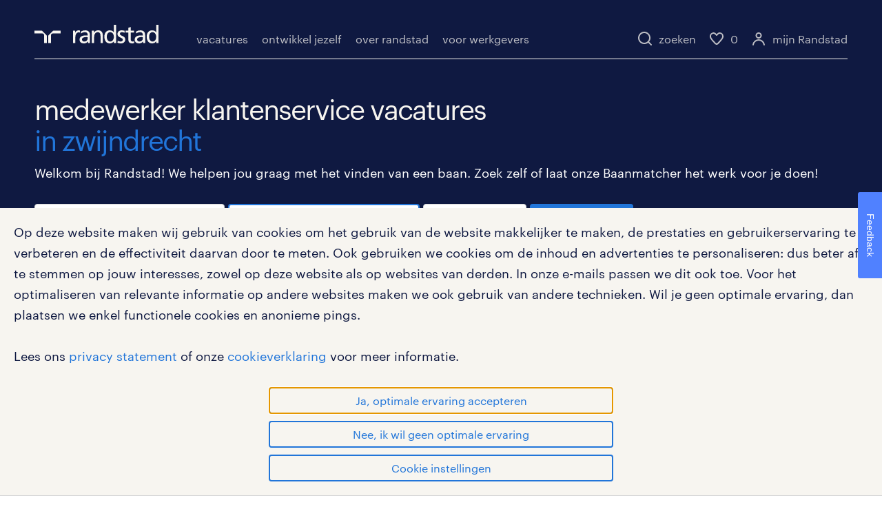

--- FILE ---
content_type: text/css
request_url: https://widgets.randstadgroep.nl/rgn-frontend/1.94.1/legacy-frontend/randstad-frontend/human-forward.css
body_size: 71808
content:
@charset "UTF-8";.wiggle{animation-duration:.5s;animation-iteration-count:2;animation-name:wiggle;animation-timing-function:linear}.wiggle--infinite{animation-iteration-count:infinite}@keyframes wiggle{0%{transform:rotate(0)}25%{transform:rotate(15deg)}50%{transform:rotate(0)}75%{transform:rotate(-15deg)}to{transform:rotate(0)}}.hidden{display:none!important}@media (min-width: 768px){.hidden--from-medium{display:none!important}}@media (max-width: 767px){.hidden--until-medium{display:none!important}}@media (min-width: 941px){.hidden--from-large{display:none!important}}@media (max-width: 940px){.hidden--until-large{display:none!important}}@media (min-width: 1341px){.hidden--from-extra-large{display:none!important}}@media (max-width: 1340px){.hidden--until-extra-large{display:none!important}}@media (max-width: 940px){.hidden--from-mobile{display:none!important}}@media (min-width: 941px){.hidden--from-desktop{display:none!important}}.ttg-only{display:none!important}@font-face{font-family:Graphik;src:url(./assets/font/Graphik-Regular-Web.eot);src:url(./assets/font/Graphik-Regular-Web.eot?#iefix) format("embedded-opentype"),url(./assets/font/Graphik-Regular-Web.woff2) format("woff2"),url(./assets/font/Graphik-Regular-Web.woff) format("woff");font-weight:400;font-style:normal}body,div,span,applet,object,iframe,h1,h2,h3,h4,h5,h6,p,blockquote,pre,a,abbr,acronym,address,big,cite,code,del,dfn,em,img,ins,kbd,q,s,samp,small,strike,strong,sub,sup,tt,var,b,u,i,center,dl,dt,dd,ol,ul,li,fieldset,form,label,legend,table,caption,tbody,tfoot,thead,tr,th,td,article,aside,canvas,details,embed,figure,figcaption,footer,header,menu,nav,output,ruby,section,summary,time,mark,audio,video{margin:0;padding:0;border:0;font-weight:400;vertical-align:baseline}article,aside,details,figcaption,figure,footer,header,menu,nav,section{display:block}ol,ul{list-style:none}blockquote,q{quotes:none}blockquote:before,blockquote:after,q:before,q:after{content:""}table{border-collapse:collapse;border-spacing:0}address{font-style:normal;word-break:break-word}.card__meta ul:not(.simplelist) li:before,.card__meta ul:not(.simplelist) ol:before{content:url([data-uri]);display:block;height:20px;position:absolute;left:0;top:3px;width:20px}.logged-in .old:after{content:"";display:table;clear:both}@font-face{font-family:Graphik;src:url(./assets/font/Graphik-Regular-Web.eot);src:url(./assets/font/Graphik-Regular-Web.eot?#iefix) format("embedded-opentype"),url(./assets/font/Graphik-Regular-Web.woff2) format("woff2"),url(./assets/font/Graphik-Regular-Web.woff) format("woff");font-weight:400;font-style:normal}.form-group--row.form-groups--row-datepickers .single-datepicker{max-width:250px}@media screen and (max-width: 530px){.form-group--row.form-groups--row-datepickers{flex-direction:column}.form-group--row.form-groups--row-datepickers .single-datepicker{max-width:100%;width:100%}.form-group--row.form-groups--row-datepickers .date-picker-divider{padding:30px 0}}.single-datepicker .form-group.form-group--flat-datepicker.form-group--read-only .form-group__input .icon svg{fill:#878ca0}.single-datepicker .form-group__input--button .form-group__input input+span.button--icon-only{pointer-events:none}.form-group.form-group--flat-datepicker{width:100%}.form-group.form-group--flat-datepicker input:-moz-read-only{background:#f7f7f7;color:#878ca0;pointer-events:none}.form-group.form-group--flat-datepicker input[readonly],.form-group.form-group--flat-datepicker input:read-only{background:#f7f7f7;color:#878ca0;pointer-events:none}.form-group.form-group--flat-datepicker .form-group__input{display:inline-block;position:relative;width:100%}.form-group.form-group--flat-datepicker .form-group__label{pointer-events:auto}.form-group.form-group--flat-datepicker .button--clean{opacity:0;position:absolute;top:0;width:100%}.form-group.form-group--flat-datepicker .button--icon-only{position:absolute;right:20px;top:20px;z-index:1}.form-group.form-group--flat-datepicker .button--clean:focus+input[type=text],.form-group.form-group--flat-datepicker .open{border:solid 2px #2175d9;padding:14px 59px 17px 18px;transition:border-color .2s}.form-group.form-group--flat-datepicker .icon svg{fill:#d7d7d7}.form-group.form-group--flat-datepicker.form-group--error .button--clean:focus+input[type=text],.form-group.form-group--flat-datepicker.form-group--error .open{border-color:#f24747}.form-group.form-group--flat-datepicker.form-group--error .icon svg{fill:#f24747}.form-group.form-group--flat-datepicker:not(.form-group--error):not(.form-group--disabled) .button--icon-only svg{fill:#2175d9}.flatpickr-calendar{opacity:0;display:none;text-align:center;visibility:hidden;padding:20px;animation:none;direction:ltr;border:1px solid #d7d7d7;font-size:16px;line-height:24px;border-radius:4px;position:absolute;box-sizing:border-box;touch-action:manipulation;background:#fff}.flatpickr-calendar .clear{color:#2175d9;cursor:pointer;display:flex;justify-content:flex-end;padding:0}.flatpickr-calendar.open,.flatpickr-calendar.inline{opacity:1;max-height:435px;visibility:visible}.flatpickr-calendar.open{display:inline-block;z-index:99999}.flatpickr-calendar.hasWeeks.open{min-width:400px}.flatpickr-calendar.animate.open{animation:fpFadeInDown .5s cubic-bezier(.23,1,.32,1)}.flatpickr-calendar.animate.arrowBottom.open{margin-top:-22px}.flatpickr-calendar.animate .dayContainer.slideLeft{animation:fpFadeOut .4s cubic-bezier(.23,1,.32,1),fpSlideLeft .4s cubic-bezier(.23,1,.32,1)}.flatpickr-calendar.animate .dayContainer.slideLeft,.flatpickr-calendar.animate .dayContainer.slideLeftNew{transform:translate3d(-100%,0,0)}.flatpickr-calendar.animate .dayContainer.slideLeftNew{animation:fpFadeIn .4s cubic-bezier(.23,1,.32,1),fpSlideLeft .4s cubic-bezier(.23,1,.32,1)}.flatpickr-calendar.animate .dayContainer.slideRight{animation:fpFadeOut .4s cubic-bezier(.23,1,.32,1),fpSlideRight .4s cubic-bezier(.23,1,.32,1);transform:translate3d(100%,0,0)}.flatpickr-calendar.animate .dayContainer.slideRightNew{animation:fpFadeIn .4s cubic-bezier(.23,1,.32,1),fpSlideRightNew .4s cubic-bezier(.23,1,.32,1)}.flatpickr-calendar.inline{display:block;position:relative;top:2px}.flatpickr-calendar.static{position:absolute;top:calc(100% + 2px)}.flatpickr-calendar.static.open{z-index:999;display:block}.flatpickr-calendar.multiMonth .flatpickr-days .dayContainer:nth-child(n+1) .flatpickr-day.inRange:nth-child(7n+7){box-shadow:none!important}.flatpickr-calendar.multiMonth .flatpickr-days .dayContainer:nth-child(n+2) .flatpickr-day.inRange:nth-child(7n+1){box-shadow:-2px 0 #e6e6e6,5px 0 #e6e6e6}.flatpickr-calendar.showTimeInput.hasTime .flatpickr-time{height:40px;border-top:1px solid #e6e6e6}.flatpickr-calendar.noCalendar.hasTime .flatpickr-time{height:auto}.flatpickr-calendar:before,.flatpickr-calendar:after{position:absolute;display:block;pointer-events:none;border:solid transparent;content:"";height:0;width:0;left:22px}.flatpickr-calendar.rightMost:before,.flatpickr-calendar.rightMost:after{left:auto;right:22px}.flatpickr-calendar:before{border-width:5px;margin:0 -5px}.flatpickr-calendar:after{border-width:4px;margin:0 -4px}.flatpickr-calendar:focus{outline:0}.flatpickr-wrapper{position:relative;display:inline-block}.flatpickr-months{display:flex;padding-bottom:20px}.flatpickr-months .flatpickr-month{background:transparent;color:#000000e6;fill:#000000e6;height:34px;line-height:1;text-align:center;position:relative;-webkit-user-select:none;-moz-user-select:none;user-select:none;overflow:hidden;flex:1 1 auto}.flatpickr-months .flatpickr-prev-month,.flatpickr-months .flatpickr-next-month{text-decoration:none;cursor:pointer;top:0;height:34px;padding:10px;z-index:3;color:#000000e6;fill:#2175d9}.flatpickr-months .flatpickr-prev-month.flatpickr-disabled,.flatpickr-months .flatpickr-next-month.flatpickr-disabled{pointer-events:none}.flatpickr-months .flatpickr-prev-month.flatpickr-disabled svg,.flatpickr-months .flatpickr-next-month.flatpickr-disabled svg{opacity:0}.flatpickr-months .flatpickr-prev-month i,.flatpickr-months .flatpickr-next-month i{position:relative}.flatpickr-months .flatpickr-prev-month.flatpickr-prev-month,.flatpickr-months .flatpickr-next-month.flatpickr-prev-month{left:0}.flatpickr-months .flatpickr-prev-month.flatpickr-next-month,.flatpickr-months .flatpickr-next-month.flatpickr-next-month{right:0}.flatpickr-months .flatpickr-prev-month:hover,.flatpickr-months .flatpickr-next-month:hover{color:#959ea9}.flatpickr-months .flatpickr-prev-month svg,.flatpickr-months .flatpickr-next-month svg{width:20px;height:20px}.flatpickr-months .flatpickr-prev-month svg path,.flatpickr-months .flatpickr-next-month svg path{transition:fill .1s;fill:inherit}.numInputWrapper{position:relative;height:auto}.numInputWrapper input{display:inline-block;width:100%}.numInputWrapper input::-ms-clear{display:none}.numInputWrapper input::-webkit-outer-spin-button,.numInputWrapper input::-webkit-inner-spin-button{margin:0;-webkit-appearance:none;-moz-appearance:none;appearance:none}.numInputWrapper span{position:absolute;right:8px;width:14px;padding:0 4px 0 2px;height:50%;line-height:50%;cursor:pointer;box-sizing:border-box}.numInputWrapper span:after{display:block;content:"";position:absolute}.numInputWrapper span svg{width:inherit;height:auto}.numInputWrapper span svg path{fill:#00000080}.numInputWrapper span.arrowUp{top:0;border-bottom:0}.numInputWrapper span.arrowUp:after{border-left:4px solid transparent;border-right:4px solid transparent;border-bottom:5px solid rgba(57,57,57,.6);top:26%}.numInputWrapper span.arrowDown{top:50%}.numInputWrapper span.arrowDown:after{border-left:4px solid transparent;border-right:4px solid transparent;border-top:5px solid rgba(57,57,57,.6);top:26%}.flatpickr-current-month .numInputWrapper span.arrowUp:after{border-bottom-color:#2175d9}.flatpickr-current-month .numInputWrapper span.arrowDown:after{border-top-color:#2175d9}.flatpickr-current-month{font-size:18px;line-height:inherit;font-weight:300;color:inherit;position:absolute;width:75%;left:14.5%;padding:9px 0 0;height:34px;display:inline-block;text-align:center;transform:translateZ(0)}.flatpickr-current-month span.cur-month{font-family:inherit;color:inherit;display:inline-block;width:35px;margin-right:4px;padding:0}.flatpickr-current-month .numInputWrapper{width:6ch;display:inline-block}.flatpickr-current-month input.cur-year{background:transparent;box-sizing:border-box;color:inherit;cursor:text;padding:0;pointer-events:none;margin:0;display:inline-block;font-size:inherit;font-family:inherit;font-weight:300;line-height:inherit;height:auto;border:0;border-radius:0;vertical-align:initial;-webkit-appearance:textfield;-moz-appearance:textfield;appearance:textfield;min-height:auto}.flatpickr-current-month input.cur-year:focus{outline:0}.flatpickr-current-month input.cur-year[disabled],.flatpickr-current-month input.cur-year[disabled]:hover{font-size:100%;color:#878ca0;background:transparent;pointer-events:none}.flatpickr-current-month input.cur-year[disabled]+.arrowUp,.flatpickr-current-month input.cur-year[disabled]:hover+.arrowUp{opacity:0;pointer-events:none}.flatpickr-current-month input.cur-year[disabled]+.arrowUp+.arrowDown,.flatpickr-current-month input.cur-year[disabled]:hover+.arrowUp+.arrowDown{opacity:0;pointer-events:none}.flatpickr-current-month .flatpickr-monthDropdown-months{-webkit-appearance:menulist;-moz-appearance:menulist;appearance:menulist;background:transparent;border:none;border-radius:0;box-sizing:border-box;color:inherit;cursor:pointer;font-size:inherit;font-family:inherit;font-weight:300;height:auto;line-height:inherit;margin:-1px 0 0;outline:none;padding:0 0 0 .5ch;position:relative;vertical-align:initial;width:auto}.flatpickr-current-month .flatpickr-monthDropdown-months:focus,.flatpickr-current-month .flatpickr-monthDropdown-months:active{outline:none}.flatpickr-current-month .flatpickr-monthDropdown-months:hover{background:#0000000d}.flatpickr-current-month .flatpickr-monthDropdown-months .flatpickr-monthDropdown-month{background-color:transparent;outline:none;padding:0}.flatpickr-weekdays{background:transparent;text-align:center;overflow:hidden;width:100%;display:flex;align-items:center;height:28px}.flatpickr-weekdays .flatpickr-weekdaycontainer{display:flex;flex:1 1 auto}span.flatpickr-weekday{cursor:default;background:transparent;color:#878ca0;line-height:1;margin:0;text-align:center;display:block;flex:1 1 auto}.dayContainer,.flatpickr-weeks{padding:1px 0 0}.flatpickr-days{position:relative;overflow:hidden;display:flex;align-items:flex-start}.flatpickr-days:focus{outline:0}.dayContainer{padding:0;outline:0;text-align:left;width:307.875px;min-width:307.875px;max-width:307.875px;box-sizing:border-box;display:flex;flex-wrap:wrap;justify-content:space-around;transform:translateZ(0);opacity:1}.dayContainer+.dayContainer{box-shadow:-1px 0 #e6e6e6}.flatpickr-day{background:none;border:2px solid transparent;border-radius:150px;box-sizing:border-box;color:#0f1941;cursor:pointer;font-weight:400;width:14.2857143%;flex-basis:14.2857143%;max-width:40px;height:40px;line-height:36px;margin-bottom:6px;display:inline-block;position:relative;justify-content:center;text-align:center}.flatpickr-day.inRange,.flatpickr-day.prevMonthDay.inRange,.flatpickr-day.nextMonthDay.inRange,.flatpickr-day.today.inRange,.flatpickr-day.prevMonthDay.today.inRange,.flatpickr-day.nextMonthDay.today.inRange,.flatpickr-day:hover,.flatpickr-day.prevMonthDay:hover,.flatpickr-day.nextMonthDay:hover,.flatpickr-day:focus,.flatpickr-day.prevMonthDay:focus,.flatpickr-day.nextMonthDay:focus{cursor:pointer;outline:0;border:2px solid #2175d9}.flatpickr-day.today{color:#2175d9}.flatpickr-day.selected,.flatpickr-day.startRange,.flatpickr-day.endRange,.flatpickr-day.selected.inRange,.flatpickr-day.startRange.inRange,.flatpickr-day.endRange.inRange,.flatpickr-day.selected:focus,.flatpickr-day.startRange:focus,.flatpickr-day.endRange:focus,.flatpickr-day.selected:hover,.flatpickr-day.startRange:hover,.flatpickr-day.endRange:hover,.flatpickr-day.selected.prevMonthDay,.flatpickr-day.startRange.prevMonthDay,.flatpickr-day.endRange.prevMonthDay,.flatpickr-day.selected.nextMonthDay,.flatpickr-day.startRange.nextMonthDay,.flatpickr-day.endRange.nextMonthDay{background:#2175d9;box-shadow:none;color:#fff;border-color:#2175d9}.flatpickr-day.selected.startRange,.flatpickr-day.startRange.startRange,.flatpickr-day.endRange.startRange{border-radius:50px 0 0 50px}.flatpickr-day.selected.endRange,.flatpickr-day.startRange.endRange,.flatpickr-day.endRange.endRange{border-radius:0 50px 50px 0}.flatpickr-day.selected.startRange+.endRange:not(:nth-child(7n+1)),.flatpickr-day.startRange.startRange+.endRange:not(:nth-child(7n+1)),.flatpickr-day.endRange.startRange+.endRange:not(:nth-child(7n+1)){box-shadow:-10px 0 #2175d9}.flatpickr-day.selected.startRange.endRange,.flatpickr-day.startRange.startRange.endRange,.flatpickr-day.endRange.startRange.endRange{border-radius:50px}.flatpickr-day.inRange{border-radius:0;box-shadow:-5px 0 #e6e6e6,5px 0 #e6e6e6}.flatpickr-day.flatpickr-disabled,.flatpickr-day.flatpickr-disabled:hover,.flatpickr-day.prevMonthDay,.flatpickr-day.nextMonthDay,.flatpickr-day.notAllowed,.flatpickr-day.notAllowed.prevMonthDay,.flatpickr-day.notAllowed.nextMonthDay{color:#d7d7d7;background:transparent;border-color:transparent;cursor:default}.flatpickr-day.flatpickr-disabled,.flatpickr-day.flatpickr-disabled:hover{opacity:.4;color:#878ca0}.flatpickr-day.week.selected{border-radius:0;box-shadow:-5px 0 #2175d9,5px 0 #2175d9}.flatpickr-day.hidden{visibility:hidden}.rangeMode .flatpickr-day{margin-top:1px}.flatpickr-weekwrapper{float:left}.flatpickr-weekwrapper .flatpickr-weeks{padding:0 12px;margin-right:4px;box-shadow:1px 0 #e6e6e6}.flatpickr-weekwrapper .flatpickr-weekday{float:none;width:100%;line-height:28px}.flatpickr-weekwrapper span.flatpickr-day,.flatpickr-weekwrapper span.flatpickr-day:hover{display:block;width:20px;top:2px;color:#878ca0;background:transparent;cursor:default;border:none}.flatpickr-innerContainer{display:flex;box-sizing:border-box;overflow:hidden}.flatpickr-rContainer{display:inline-block;padding:0;box-sizing:border-box}.flatpickr-time{text-align:center;outline:0;height:0;line-height:40px;max-height:40px;box-sizing:border-box;overflow:hidden;display:flex}.flatpickr-time:after{content:"";display:table;clear:both}.flatpickr-time .numInputWrapper{flex:1 1 auto;width:40%;height:40px;float:left}.flatpickr-time.hasSeconds .numInputWrapper{width:26%}.flatpickr-time.time24hr .numInputWrapper{width:49%}.flatpickr-time input{background:transparent;box-shadow:none;border:0;border-radius:0;text-align:center;margin:0;padding:0;height:inherit;line-height:inherit;color:#0f1941;font-size:16px;position:relative;box-sizing:border-box;-webkit-appearance:textfield;-moz-appearance:textfield;appearance:textfield}.flatpickr-time input.flatpickr-hour{font-weight:700}.flatpickr-time input.flatpickr-minute,.flatpickr-time input.flatpickr-second{font-weight:400}.flatpickr-time input:focus{outline:0;border:0}.flatpickr-time .flatpickr-time-separator,.flatpickr-time .flatpickr-am-pm{height:inherit;float:left;line-height:inherit;color:#0f1941;font-weight:700;width:2%;-webkit-user-select:none;-moz-user-select:none;user-select:none;align-self:center}.flatpickr-time .flatpickr-am-pm{outline:0;width:18%;cursor:pointer;text-align:center;font-weight:400}.flatpickr-time input:hover,.flatpickr-time .flatpickr-am-pm:hover,.flatpickr-time input:focus,.flatpickr-time .flatpickr-am-pm:focus{background:#eee}.flatpickr-input[readonly]{cursor:pointer}.hf{box-sizing:border-box;font-family:Graphik,Tahoma,"sans-serif";margin:0;-webkit-font-smoothing:antialiased;-moz-osx-font-smoothing:grayscale;-webkit-text-size-adjust:none}.hf *{box-sizing:border-box}.hf{font-size:16px;line-height:25px;letter-spacing:0}@media (min-width: 941px){.hf{font-size:18px;line-height:30px;letter-spacing:0}}.hf article:not(.card){margin-top:0}.hf article:not(.card) ol{list-style:none;margin-bottom:50px;margin-left:0}.hf article:not(.card) ol li{counter-increment:item;margin-bottom:20px;padding-left:40px;position:relative}.hf article:not(.card) ol li:before{color:#2175d9;content:counter(item) ".";display:inline-block;margin-left:-40px;width:40px;position:absolute}.hf article:not(.card) ul{font-size:16px;line-height:25px;letter-spacing:0}@media (min-width: 941px){.hf article:not(.card) ul{font-size:18px;line-height:30px;letter-spacing:0}}.hf article:not(.card) ul{margin-bottom:50px}.hf article:not(.card) ul li{margin-bottom:20px;padding-left:35px;position:relative}.hf article:not(.card) ul li:before{content:url([data-uri]);display:block;height:20px;position:absolute;left:0;top:3px;width:20px}.hf article:not(.card) .darkblue{color:#0f1941!important}.hf article:not(.card) .blue{color:#2175d9}.hf article:not(.card) .darkblue-opacity-60{color:#6c738d}.hf article:not(.card) dl{font-size:16px;line-height:25px;letter-spacing:0}@media (min-width: 941px){.hf article:not(.card) dl{font-size:18px;line-height:30px;letter-spacing:0}}.hf article:not(.card) dl{display:flex;flex-wrap:wrap;flex:1;margin-bottom:10px}.hf article:not(.card) dl dd{width:100%}.hf article:not(.card) dl dd:first-of-type{color:#0f194180}@media screen and (min-width: 500px){.hf article:not(.card) dl dd:first-of-type{width:40%}}.hf article:not(.card) dl dd:last-of-type{word-wrap:break-word;word-break:break-all}@media screen and (min-width: 500px){.hf article:not(.card) dl dd:last-of-type{width:60%}}.hf article:not(.card) .dl-list{margin-bottom:40px}.hf article:not(.card) h3,.hf article:not(.card) h4{color:currentColor;margin-bottom:20px}.hf article:not(.card) p,.hf article:not(.card) h4,.hf article:not(.card) ul,.hf article:not(.card) ol{max-width:650px}.hf article:not(.card) p+h4{margin-top:60px}.hf article:not(.card)>:last-child{margin-bottom:0}.hf article:not(.card) blockquote{font-size:32px;line-height:40px;letter-spacing:-1px}@media (min-width: 941px){.hf article:not(.card) blockquote{font-size:60px;line-height:60px;letter-spacing:-3px}}.hf article:not(.card) blockquote{color:#2175d9;margin:80px 0}.hf article:not(.card) blockquote p{font-size:32px;line-height:40px;letter-spacing:-1px}@media (min-width: 941px){.hf article:not(.card) blockquote p{font-size:60px;line-height:60px;letter-spacing:-3px}}.hf article:not(.card) blockquote p{margin:0;width:100%;max-width:100%}.hf article:not(.card) .articlevideo{margin-bottom:30px}.hf article:not(.card) .articlevideo--darkblue h3{color:#0f1941!important}.hf article:not(.card) .articlevideo h3{color:#0f1941}@font-face{font-family:Graphik;src:url(./assets/font/Graphik-Regular-Web.eot);src:url(./assets/font/Graphik-Regular-Web.eot?#iefix) format("embedded-opentype"),url(./assets/font/Graphik-Regular-Web.woff2) format("woff2"),url(./assets/font/Graphik-Regular-Web.woff) format("woff");font-weight:400;font-style:normal}.hf button,.hf .button{transition:background-color .3s,color .3s;align-items:center;background-color:transparent;border:solid 2px currentColor;border-radius:4px;color:#2175d9;cursor:pointer;display:inline-block;font-size:18px;letter-spacing:0;line-height:30px;padding:12px 30px 14px;text-align:center;text-decoration:none;font-family:Graphik,Tahoma,"sans-serif";-webkit-tap-highlight-color:transparent}.hf button--inversed,.hf .button--inversed{background-color:#2175d9;border-color:#2175d9;color:#f7f5f0}.hf button--inversed:hover,.hf .button--inversed:hover{background-color:#4d91e1;border:2px solid #4d91e1;border-radius:4px;color:#f7f5f0}.hf button--inversed:active,.hf .button--inversed:active{background:#175197;color:#fff;border:2px solid #175197}.hf .button-group{display:flex;flex-flow:column}.hf .button-group .button:first-of-type{margin-bottom:10px}@media (min-width: 768px){.hf .button-group{flex-flow:row}.hf .button-group .button:first-of-type{margin-bottom:0;margin-right:20px}}.hf .checkbox{display:block;margin:10px 0 0;line-height:normal}.hf .checkbox label{cursor:pointer;display:flex}.hf .checkbox__input{display:inline-block;margin:0 12px 12px 0}.hf .checkbox__input input{border:none;clip:rect(0,0,0,0);height:1px;width:1px;margin:-1px;overflow:hidden;position:absolute}.hf .checkbox__input input:checked+.checkbox__style{background-color:#2175d9;border:none}.hf .checkbox__input input:checked+.checkbox__style .icon{display:block}.hf .checkbox__input input:checked+.checkbox__style .icon svg{fill:#f7f5f0}.hf .checkbox__input input:focus+.checkbox__style,.hf .checkbox__input input:active+.checkbox__style,.hf .checkbox__input input:hover+.checkbox__style{border-color:#2175d9}.hf .checkbox__label{color:#2175d9;vertical-align:top}.hf .checkbox__style{align-items:center;background-color:#fff;border:2px solid rgba(15,25,65,.2);border-radius:2px;display:flex;position:relative;height:24px;width:24px;margin-top:-2px}.hf .checkbox__style .icon{display:none;height:18px;width:18px;top:3px;right:3px}.hf .check-box-offset{margin:20px 0}.hf .check-box-offset .checkbox__label{margin:0;font-size:16px;color:#0f1941}.hf .check-box-offset~.check-box-offset{margin:0 0 40px!important}.hf select,.hf input{font-size:16px;line-height:25px;letter-spacing:0}@media (min-width: 941px){.hf select,.hf input{font-size:18px;line-height:30px;letter-spacing:0}}.hf select,.hf input{-webkit-appearance:none;-moz-appearance:none;appearance:none;background-color:#fff;border:solid 1px #d7d7d7;border-radius:4px;color:#0f1941;cursor:pointer;font-family:Graphik,Tahoma,"sans-serif";padding:15px;text-indent:0;width:100%}.hf select:active,.hf select:focus,.hf input:active,.hf input:focus{outline:none}.hf select::-ms-expand,.hf input::-ms-expand{display:none}.hf .input-combobox{position:relative}.hf .input-combobox__icon.icon{transition:transform .5s;pointer-events:none;position:absolute;right:20px;top:22px}.hf .input-combobox__icon.icon svg{fill:#2175d9}.hf .input-combobox__list{background-color:#fff;border:solid #d7d7d7;border-width:0 1px 1px;box-sizing:border-box;margin-top:0;max-height:300px;opacity:0;pointer-events:none;position:absolute;width:100%;z-index:99}.hf .input-combobox__list--item{color:#0f1941;cursor:pointer;padding:15px}.hf .input-combobox__list--item .icon{display:none;left:15px;right:auto}.hf .input-combobox__list--item:hover{background-color:#2175d9;color:#f7f5f0}.hf .input-combobox__list--item.selected{padding-left:45px}.hf .input-combobox__list--item.selected .icon{display:block}.hf .input-combobox.visible .input-combobox__icon{transform:rotate(180deg)}.hf .input-combobox.visible select{border-bottom-left-radius:0;border-bottom-right-radius:0;border-width:2px 2px 0 2px;border-color:#2175d9;padding:14px 14px 16px}.hf .input-combobox.visible .input-combobox__list{border-width:0 2px 2px;border-color:#2175d9;left:0;opacity:1;overflow-y:scroll;overflow-x:hidden;pointer-events:all;margin-top:-2px}.hf .input-combobox.visible:after{border-top:solid 1px #eee;bottom:1px;content:"";display:block;height:1px;margin:0 15px;position:absolute;width:calc(100% - 30px)}.hf .form-group--error .input-combobox:not(.visible) .input-combobox__select{background-color:#fdecec;border-color:#f24747}@media (min-width: 941px){.hf .eform{max-width:30em}}.hf .form-group{font-size:16px}.hf .form-group--right{text-align:right}.hf .form-group__label{font-size:16px;line-height:25px;letter-spacing:0}@media (min-width: 941px){.hf .form-group__label{font-size:16px;line-height:25px;letter-spacing:0}}.hf .form-group__label{color:#0f1941;display:block;margin-bottom:10px}.hf .form-group__label abbr{margin-left:5px;text-decoration:none}.hf .form-group__label.label{display:flex;flex-flow:row nowrap;justify-content:space-between}.hf .form-group__label.label .label__link a{border:none;outline:none}.hf .form-group__input{position:relative}.hf .form-group__input.clearable-input .icon{transition:opacity .2s;opacity:0;right:20px;top:20px;color:#2175d9}.hf .form-group__input.clearable-input input::-ms-clear{display:none}.hf .form-group__input.clearable-input--active .icon{opacity:1}.hf .form-group--error .form-group__feedback{color:#f24747;opacity:1}.hf .form-group__feedback{font-size:16px;line-height:25px;letter-spacing:0}@media (min-width: 941px){.hf .form-group__feedback{font-size:16px;line-height:25px;letter-spacing:0}}.hf .form-group__feedback{color:#0f1941;display:block;margin-top:10px;opacity:.5}.hf .form-group .icon--valid{transition:opacity .2s;opacity:0;right:20px;top:22px}.hf .form-group--valid input[type]{border-color:#257f56;padding-right:50px}.hf .form-group--valid .icon--valid{opacity:1}.hf .form-group+.form-group,.hf .form-group-inline+.form-group,.hf .form-group-inline>.form-group{margin-top:40px}.hf .form--small .form-group+.form-group,.hf .form--small .form-group-inline+.form-group,.hf .form--small .form-group-inline>.form-group{margin-top:10px}.hf .form-group-inline{font-size:0;margin-left:-10px;margin-right:-10px;width:calc(100% + 20px)}.hf .form-group-inline .form-group{display:inline-block;margin-left:10px;margin-right:10px;max-width:none;vertical-align:top}.hf .form-group-inline .form-group--half{width:calc(50% - 20px)}.hf .form-group-inline .form-group--one-fourth{width:calc(25% - 20px)}.hf .form-group-inline .form-group--three-fourth{width:calc(75% - 20px)}.hf .form-group-inline--jobsearch .form-group{margin-left:0;margin-right:0}@media (min-width: 941px){.hf .form-group-inline .radio-button,.hf .form-group-inline .checkbox{display:inline-block;margin-right:12px;margin-top:0}.hf .form-group-inline .form-group input,.hf .form-group-inline .form-group .button{border-radius:0}.hf .form-group-inline .form-group:first-child input,.hf .form-group-inline .form-group:first-child .button{border-bottom-left-radius:4px;border-top-left-radius:4px}.hf .form-group-inline .form-group:last-child input,.hf .form-group-inline .form-group:last-child .button{border-bottom-right-radius:4px;border-top-right-radius:4px}}.hf .cdk-global-overlay-wrapper .form-group+.form-group{margin-top:20px}.hf .cdk-global-overlay-wrapper rgn-notification+.form-group{margin-top:20px}.hf .option-group .form-group__input{margin:10px 10px 0 0;top:0}.hf .option-group__wrapper{display:flex;flex-direction:row;flex-wrap:wrap;margin-top:-10px}.hf .option-group__wrapper .selection-control{font-size:16px;letter-spacing:0;line-height:25px;align-items:flex-start;display:inline-flex;position:relative}@media (min-width: 941px){.hf .option-group__wrapper .selection-control{font-size:18px;letter-spacing:0;line-height:30px}}.hf .option-group__wrapper .selection-control__label{border:1px solid #d7d7d7;color:#2175d9;border-radius:4px;cursor:pointer;display:inline-block;height:50px;line-height:48px;margin-left:0;min-width:50px;padding:0 10px;transition:background .2s}@media (min-width: 941px){.hf .option-group__wrapper .selection-control__label{padding:0 20px}}.hf .option-group__wrapper .selection-control__label:hover{background:#ecf3fc;border-color:#2175d9;transition:background .2s}.hf .option-group__wrapper .selection-control__label:active{background:#2175d9;color:#fff}.hf .option-group__wrapper .selection-control__input{position:relative;top:2px}@media (min-width: 941px){.hf .option-group__wrapper .selection-control__input{top:3px}}.hf .option-group__wrapper .selection-control__input input{opacity:0;position:absolute}.hf .password-validator__validate-list{margin-top:5px}.hf .password-validator__validate-list li{color:#6c738d;display:inline-block;line-height:24px;width:100%}@media (min-width: 941px){.hf .password-validator__validate-list li{width:calc(50% - 4px)}}.hf .password-validator__validate-list li.valid{text-decoration:line-through}.hf .password-validator .icon{display:none;top:20px;right:20px}.hf .password-validator .icon svg{fill:#257f56}.hf .password-validator--valid input[type=password],.hf .password-validator--valid input[type=password]:focus{border-color:#257f56}.hf .password-validator--valid .icon{display:block}.hf .radio-button{display:block;margin-top:10px}.hf .radio-button__input{display:inline-block;margin:0 12px 12px 0}.hf .radio-button__input input{border:none;clip:rect(0,0,0,0);height:1px;width:1px;margin:-1px;overflow:hidden;position:absolute}.hf .radio-button__input input:checked+.radio-button__style{border-color:#2175d9}.hf .radio-button__input input:checked+.radio-button__style:after{background-color:#2175d9}.hf .radio-button__input input:focus+.radio-button__style,.hf .radio-button__input input:active+.radio-button__style,.hf .radio-button__input input:hover+.radio-button__style{border-color:#2175d9}.hf .radio-button__label{color:#0f1941;display:inline-block;margin-top:2px;vertical-align:top}.hf .radio-button__style{align-items:center;background-color:#fff;border:solid 2px #d7d7d7;border-radius:50%;display:flex;justify-content:center;height:20px;margin-top:6px;width:20px}.hf .radio-button__style:after{border-radius:50%;content:"";display:block;height:12px;width:12px}@media (min-width: 941px){.hf .radio-button__label{margin-top:0}}.hf input[type=color],.hf input[type=date],.hf input[type=datetime],.hf input[type=datetime-local],.hf input[type=email],.hf input[type=month],.hf input[type=number],.hf input[type=password],.hf input[type=search],.hf input[type=tel],.hf input[type=text],.hf input[type=time],.hf input[type=url],.hf input[type=week],.hf input:not([type]),.hf textarea{font-size:16px;line-height:25px;letter-spacing:0}@media (min-width: 941px){.hf input[type=color],.hf input[type=date],.hf input[type=datetime],.hf input[type=datetime-local],.hf input[type=email],.hf input[type=month],.hf input[type=number],.hf input[type=password],.hf input[type=search],.hf input[type=tel],.hf input[type=text],.hf input[type=time],.hf input[type=url],.hf input[type=week],.hf input:not([type]),.hf textarea{font-size:18px;line-height:30px;letter-spacing:0}}.hf input[type=color],.hf input[type=date],.hf input[type=datetime],.hf input[type=datetime-local],.hf input[type=email],.hf input[type=month],.hf input[type=number],.hf input[type=password],.hf input[type=search],.hf input[type=tel],.hf input[type=text],.hf input[type=time],.hf input[type=url],.hf input[type=week],.hf input:not([type]),.hf textarea{background-color:#fff;border:solid 1px #d7d7d7;border-radius:4px;box-sizing:border-box;color:#0f1941;cursor:initial;font-family:Graphik,Tahoma,"sans-serif";min-height:60px;padding:1px 20px;width:100%}.hf input[type=color]::-ms-clear,.hf input[type=date]::-ms-clear,.hf input[type=datetime]::-ms-clear,.hf input[type=datetime-local]::-ms-clear,.hf input[type=email]::-ms-clear,.hf input[type=month]::-ms-clear,.hf input[type=number]::-ms-clear,.hf input[type=password]::-ms-clear,.hf input[type=search]::-ms-clear,.hf input[type=tel]::-ms-clear,.hf input[type=text]::-ms-clear,.hf input[type=time]::-ms-clear,.hf input[type=url]::-ms-clear,.hf input[type=week]::-ms-clear,.hf input:not([type])::-ms-clear,.hf textarea::-ms-clear{display:none}.hf input[type=color]:active,.hf input[type=color]:focus,.hf input[type=date]:active,.hf input[type=date]:focus,.hf input[type=datetime]:active,.hf input[type=datetime]:focus,.hf input[type=datetime-local]:active,.hf input[type=datetime-local]:focus,.hf input[type=email]:active,.hf input[type=email]:focus,.hf input[type=month]:active,.hf input[type=month]:focus,.hf input[type=number]:active,.hf input[type=number]:focus,.hf input[type=password]:active,.hf input[type=password]:focus,.hf input[type=search]:active,.hf input[type=search]:focus,.hf input[type=tel]:active,.hf input[type=tel]:focus,.hf input[type=text]:active,.hf input[type=text]:focus,.hf input[type=time]:active,.hf input[type=time]:focus,.hf input[type=url]:active,.hf input[type=url]:focus,.hf input[type=week]:active,.hf input[type=week]:focus,.hf input:not([type]):active,.hf input:not([type]):focus,.hf textarea:active,.hf textarea:focus{border:solid 2px #2175d9;outline:none;padding:0 20px}.hf input[type=color]:-moz-read-only,.hf input[type=date]:-moz-read-only,.hf input[type=datetime]:-moz-read-only,.hf input[type=datetime-local]:-moz-read-only,.hf input[type=email]:-moz-read-only,.hf input[type=month]:-moz-read-only,.hf input[type=number]:-moz-read-only,.hf input[type=password]:-moz-read-only,.hf input[type=search]:-moz-read-only,.hf input[type=tel]:-moz-read-only,.hf input[type=text]:-moz-read-only,.hf input[type=time]:-moz-read-only,.hf input[type=url]:-moz-read-only,.hf input[type=week]:-moz-read-only,.hf input:not([type]):-moz-read-only,.hf textarea:-moz-read-only{background-color:#f9f9fa;pointer-events:none}.hf input[type=color]:read-only,.hf input[type=color][disabled],.hf input[type=date]:read-only,.hf input[type=date][disabled],.hf input[type=datetime]:read-only,.hf input[type=datetime][disabled],.hf input[type=datetime-local]:read-only,.hf input[type=datetime-local][disabled],.hf input[type=email]:read-only,.hf input[type=email][disabled],.hf input[type=month]:read-only,.hf input[type=month][disabled],.hf input[type=number]:read-only,.hf input[type=number][disabled],.hf input[type=password]:read-only,.hf input[type=password][disabled],.hf input[type=search]:read-only,.hf input[type=search][disabled],.hf input[type=tel]:read-only,.hf input[type=tel][disabled],.hf input[type=text]:read-only,.hf input[type=text][disabled],.hf input[type=time]:read-only,.hf input[type=time][disabled],.hf input[type=url]:read-only,.hf input[type=url][disabled],.hf input[type=week]:read-only,.hf input[type=week][disabled],.hf input:not([type]):read-only,.hf input:not([type])[disabled],.hf textarea:read-only,.hf textarea[disabled]{background-color:#f9f9fa;pointer-events:none}.hf textarea{overflow-x:hidden;line-height:25px}.hf textarea,.hf textarea:active,.hf textarea:focus{padding-top:15px;padding-bottom:15px}.hf .form-group--error input[type=color],.hf .form-group--error input[type=date],.hf .form-group--error input[type=datetime],.hf .form-group--error input[type=datetime-local],.hf .form-group--error input[type=email],.hf .form-group--error input[type=month],.hf .form-group--error input[type=number],.hf .form-group--error input[type=password],.hf .form-group--error input[type=search],.hf .form-group--error input[type=tel],.hf .form-group--error input[type=text],.hf .form-group--error input[type=time],.hf .form-group--error input[type=url],.hf .form-group--error input[type=week],.hf .form-group--error input:not([type]),.hf .form-group--error textarea{background-color:#fdecec;border-color:#f24747}.hf input[type=text]+button.show-password{position:absolute;right:10px;top:20px;line-height:25px}.hf input[type=password]+.show-password,.hf input[type=password]+.toggle-password{line-height:normal;position:absolute;right:10px;top:20px}.hf input[type=password]+.show-password .icon,.hf input[type=password]+.toggle-password .icon{color:#d7d7d7}.hf .file-upload label{color:#0f1941}.hf .file-upload .form-group__input{max-width:320px;padding-top:10px}.hf .file-upload .form-group__feedback{margin-top:0}.hf .file-upload .button{width:180px}.hf .file-upload .file-upload__text--active{color:#0f1941}.hf .file-upload__text{color:#0f194180;width:100%;display:block;font-size:16px;margin-top:10px;padding-bottom:3px;word-break:normal}.hf .file-upload__input{clip:rect(0 0 0 0);height:1px;margin:-1px;overflow:hidden;position:absolute;width:1px}.hf .input-password button{line-height:normal;position:absolute;right:10px;top:20px;font-size:12px}.hf .input-password button span svg{fill:#0f194180;opacity:.4}.hf .input-password button.is-password-visible span svg{fill:currentColor}@media (min-width: 941px){.hf .contentform{width:50%}}.hf .collapse-list{-webkit-tap-highlight-color:transparent}.hf .collapse-list .collapsible--expanded .collapse-list__content{padding-bottom:20px}.hf .collapse-list__item{border-bottom:1px solid #d7d7d7}.hf .collapse-list__item:first-of-type{border-top:1px solid #d7d7d7}.hf .collapse-list__item--borderless{border-bottom:none}.hf .collapse-list__item--borderless:first-of-type{border-top:none}.hf .collapse-list__title{font-size:18px;line-height:30px;letter-spacing:0}@media (min-width: 941px){.hf .collapse-list__title{font-size:24px;line-height:30px;letter-spacing:0}}.hf .collapse-list__title{padding-right:40px;padding-top:26px;padding-bottom:26px}@media (min-width: 941px){.hf .collapse-list__title{padding-top:32px;padding-bottom:32px}}.hf .linklist{display:flex;flex-direction:row;flex-wrap:wrap;justify-content:flex-start;margin-right:-20px;margin-bottom:-26px}@media (min-width: 941px){.hf .linklist{margin-bottom:-32px}}@media (min-width: 1341px){.hf .linklist{margin-right:-40px}}@media (min-width: 941px){.hf .linklist--twocolumn .linklist__item{width:48%;padding-right:40px}}@media (max-width: 940px){.hf .linklist--twocolumn .linklist__item{width:100%;padding-right:25px}}.hf .linklist--borderless .linklist__link{border:none;margin-bottom:0}@media (min-width: 941px){.hf .linklist--borderless .linklist__link{margin-bottom:0}}.hf .linklist--column{flex-direction:column}.hf .linklist--download .linklist__item{width:100%}.hf .linklist--download .linklist__item .icon{top:calc(50% - 28px)}.hf .linklist--download .linklist__link{position:relative;padding-right:40px;white-space:normal}.hf .linklist+.linklist--borderless{margin-top:32px}@media (min-width: 1341px){.hf .linklist__header{min-width:300px}}.hf .linklist__item{padding-right:20px;width:50%}@media (min-width: 941px){.hf .linklist__item{width:32%}}@media (min-width: 1341px){.hf .linklist__item{padding-right:40px}}.hf .linklist__item--borderless .linklist__link{border:none;margin-bottom:0}.hf .linklist__link{font-size:18px;line-height:30px;letter-spacing:0}@media (min-width: 941px){.hf .linklist__link{font-size:24px;line-height:30px;letter-spacing:0}}.hf .linklist__link{border-bottom:solid 1px #d7d7d7;color:#2175d9;display:block;margin-bottom:26px;padding-bottom:26px;overflow:hidden;text-decoration:none;text-overflow:ellipsis;white-space:nowrap}@media (min-width: 941px){.hf .linklist__link{margin-bottom:32px;padding-bottom:32px}}.hf .linklist__link:hover{text-decoration:none}@media (min-width: 941px){.hf .linklist__link:hover:hover{text-decoration:underline}}.hf .block--white .linklist__link{color:#2175d9}.hf .block--blue .linklist__link{color:#f7f5f0;border-bottom-color:#0f194180}.hf .list{font-size:16px;line-height:25px;letter-spacing:0}@media (min-width: 941px){.hf .list{font-size:18px;line-height:30px;letter-spacing:0}}.hf .list{margin-bottom:50px}.hf .list__item{margin-bottom:20px;padding-left:40px;position:relative}.hf .list__item:before{content:url([data-uri]);display:block;height:20px;position:absolute;left:0;top:3px;width:20px}.hf article .list.list--disc{list-style:none;margin-bottom:30px}.hf article .list.list--disc li{margin-bottom:0;padding-left:25px}.hf article .list.list--disc li:before{content:"•";color:#2175d9;margin-top:-11px;font-size:32px;line-height:40px;letter-spacing:-1px}@media (min-width: 768px){.hf article .list.list--disc li:before{margin-top:-9px}}.hf .faq__item{border-bottom:1px solid #d7d7d7}.hf .faq__item:first-of-type .faq__question{padding-top:0}.hf .faq__item:first-of-type .faq__question .collapsible__button{top:25%}.hf .faq__item--borderless{border-bottom:none}.hf .faq__item--borderless .faq__question{padding-bottom:0}.hf .faq__question{font-size:18px;line-height:30px;letter-spacing:0}@media (min-width: 941px){.hf .faq__question{font-size:24px;line-height:30px;letter-spacing:0}}.hf .faq__question{padding-right:40px;padding-top:26px;padding-bottom:26px}.hf .faq__answer article{padding-bottom:26px;color:#0f1941}.hf .faq__link{text-decoration:none}.hf .faq__link:hover{text-decoration:underline}@media (min-width: 941px){.hf .faq__question{padding-top:32px;padding-bottom:32px}.hf .faq__item:first-of-type .faq__question{padding-top:0}.hf .faq__item--borderless .faq__question{padding-bottom:0}}.hf .block--white .faq__link{color:#2175d9}.hf .block--blue .faq__item{border-bottom-color:#0f194180}.hf .block--blue .faq__link{color:#f7f5f0}.hf .block--blue .faq__answer article{color:#f7f5f0}.hf .block--darkblue .faq__item{border-bottom-color:#f7f5f04d}.hf .simplelist__item{position:relative;margin-bottom:5px}.hf .simplelist__item .icon{left:0;top:1px;width:20px;height:20px}@media (min-width: 941px){.hf .simplelist__item .icon{top:2px}}.hf .simplelist__item--text{padding-left:30px}.hf .simplelist__item--condensed{position:relative;margin-top:0;margin-bottom:0}.hf .simplelist__item--condensed .icon{left:0;top:1px;width:20px;height:20px}@media (min-width: 941px){.hf .simplelist__item--condensed .icon{top:2px}}.hf .simplelist__item--condensed.highlighted{color:#0f1941}.hf .simplelist--horizontal{margin-bottom:30px}.hf .simplelist--horizontal .simplelist__item{display:inline-block;margin-bottom:0;margin-right:30px;padding-left:0}.hf .simplelist--horizontal .simplelist__item:before{display:none}.hf .simplelist--vertical{margin-bottom:30px}.hf .simplelist--vertical .simplelist__item{display:block;padding-left:0}.hf .simplelist--vertical .simplelist__item:before{display:none}.hf .simplelist--two-column{margin-bottom:16px!important;-moz-columns:1;columns:1}.hf .simplelist--two-column .simplelist__item{margin-top:0;margin-bottom:10px}@media (min-width: 768px){.hf .simplelist--two-column{-moz-columns:2;columns:2}}.hf .simplelist--two-column.highlight{color:#6c738d}.hf .simplelist--two-column.no-collapse{-moz-columns:2;columns:2;width:-moz-fit-content;width:fit-content}.hf .simplelist--with-icon .simplelist__item .icon{padding-right:20px;vertical-align:middle;height:20px}.hf .simplelist--light .simplelist__item{color:#0f194180}.hf .personal-menu .simplelist__item{margin:0 0 20px}.hf .personal-menu .simplelist__item .icon{top:3px;margin-right:15px}.hf .linklist__quick.linklist__wrapper{margin:30px 0 0}@media (max-width: 1023px){.hf .linklist__quick.linklist__wrapper{max-width:550px}}@media (min-width: 1024px){.hf .linklist__quick.linklist__wrapper{max-width:480px}}.hf .linklist__quick.linklist__wrapper .linklist{margin:0}.hf .linklist__quick.linklist__wrapper .linklist__item{display:flex;width:100%;margin-bottom:15px;padding:0 10px 0 0}.hf .linklist__quick.linklist__wrapper .linklist__item:last-of-type{margin-bottom:0;padding-right:0}@media (max-width: 1023px){.hf .linklist__quick.linklist__wrapper .linklist__item{max-height:500px}}@media (min-width: 941px){.hf .linklist__quick.linklist__wrapper .linklist__item{margin-bottom:10px;width:auto;padding:0 70px 0 0}}.hf .linklist__quick.linklist__wrapper .linklist__item a{font-size:18px;line-height:30px;letter-spacing:0;border:0;margin:0 10px 0 0;padding:0;text-overflow:initial;white-space:initial}.hf .linklist__quick.linklist__wrapper .linklist__item a:after{content:url([data-uri]);position:absolute;width:20px;height:20px;margin:5px 0 0 10px}.hf .page--turquoise .hero__search .linklist__quick .linklist__link{color:#0f1941}.hf .page--turquoise .hero__search .linklist__quick .linklist__link:after{content:url([data-uri])!important}.hf .arrow-container{height:100%;left:0;overflow:hidden;position:absolute;top:0;width:100%}.hf .arrow-container .arrow{animation:arrows 6s 1.5s infinite;height:40%;max-width:300px;position:absolute;transform:translate3d(-110%,0,0)}.hf .arrow-container .arrow:after{display:block;width:100vw;height:100px;content:" ";position:relative;top:-100%}.hf .arrow-container .arrow svg{height:100%;width:100%}.hf .arrow-container .arrow--red{top:12%}.hf .arrow-container .arrow--red svg{fill:#e74536}.hf .arrow-container .arrow--yellow{animation-delay:1.6s;left:-150px;top:39%}.hf .arrow-container .arrow--yellow svg{fill:#ffb511}.hf .arrow-container .arrow--blue{animation-delay:1.7s;left:-300px;top:66%}.hf .arrow-container .arrow--blue svg{fill:#6ba5b4}@keyframes arrows{0%{transform:translate3d(-110%,0,0)}10%{transform:translate3d(60vw,0,0)}85%{transform:translate3d(65vw,0,0)}90%{transform:translate3d(150vw,0,0)}to{transform:translate3d(190vw,0,0)}}.hf .headerbackground{height:100%;right:0;overflow:hidden;position:absolute;bottom:0;width:50%}.hf .headerbackground img{padding-top:89px;height:100%;position:absolute;top:0}@media (min-width: 941px){.hf .headerbackground.headerbackground__small img{right:-60px}}@media (min-width: 1024px){.hf .headerbackground.headerbackground__small img{right:0}}@media screen and (min-width: 1200px){.hf .headerbackground.headerbackground__small img{right:120px}}@media screen and (min-width: 2000px){.hf .headerbackground.headerbackground__small img{right:200px}}.hf .headerbackground--right img{right:0}@media (max-width: 940px){.hf .headerbackground{display:none}}@media only screen and (min-width: 941px) and (max-width: 1024px){.hf .headerbackground{width:60%}}@media screen and (min-width: 2000px){.hf .headerbackground{width:55%;left:30%;right:0}.hf .headerbackground img{right:0}}.hf .videogradient{position:absolute;width:100%;height:100%;top:0;z-index:1;background-image:-webkit-gradient(radial,left bottom,0,left bottom,1000,color-stop(0,rgb(0,0,0)),color-stop(.061,rgb(0,0,0)),color-stop(1,rgba(0,0,0,.4)));opacity:.9}@media (max-width: 940px){.hf .videogradient{opacity:.5}}.hf .videobackground{left:0;position:absolute;height:100%;margin:0;top:0;width:100%;background-color:#0f1941}.hf .videobackground figure{height:100%;overflow:hidden}.hf .videobackground figure picture{display:block;height:100%;position:relative;width:100%}.hf .videobackground figure picture img{left:50%;min-height:100%;min-width:100%;position:absolute;top:50%;transform:translate(-50%,-50%)}.hf .video__overlay{display:none;width:100%;height:100%;position:fixed;z-index:9999;top:0;left:0;background-color:#0f1940cc}.hf .video__overlay--active{display:block;opacity:0;animation:fadeIn ease-in 1;animation-fill-mode:forwards;animation-duration:.2s}.hf .video__overlay--fadeout{opacity:1;animation:fadeOut ease-in 1;animation-fill-mode:forwards;animation-duration:.2s}.hf .video__overlay--video{display:block}.hf .video__overlay button:hover{background-color:transparent}.hf .video__overlay .video--close{width:90px;height:90px;position:absolute;z-index:1000;top:0;border:none;right:0;color:#f7f5f0;padding:0;margin:0}.hf .video__overlay .video--close .icon--close{z-index:10;position:absolute;top:0;right:0;background-color:#0f1940e6;padding:25px;margin:0}.hf .video__overlay .video--close .icon--close svg{width:30px;position:absolute;top:0;left:0;right:0;margin:0 auto}.hf .video__overlay .youtube--wrapper iframe{width:90%;height:90%;left:0;right:0;position:absolute;margin:30px auto}@media all and (-ms-high-contrast: none),(-ms-high-contrast: active){.hf .videogradient{background:linear-gradient(to right,#0f1940,#0000005c);opacity:.65}.hf .videobackground figure picture img{width:auto}}@keyframes fadeIn{0%{opacity:0}to{opacity:1}}@keyframes fadeOut{0%{opacity:1}to{opacity:0}}.hf .inbox--new-messages .badge{display:inline-block}.hf .collapse-list__expand .login-icon+.badge{display:none}.hf .badge{display:none;border-radius:50%;font-size:12px;letter-spacing:0;text-align:center;line-height:20px}.hf .badge--inline{display:inline-block;margin-right:10px}.hf .badge--extra-small{width:12px;height:12px}.hf .badge--small{width:15px;height:15px}.hf .badge--medium{width:20px;height:20px}.hf .badge--large{width:30px;height:30px}.hf .badge-anchor+.badge{position:absolute}.hf .badge-anchor--small+.badge{top:-3px;left:13px}.hf .badge-anchor--medium+.badge{top:-8px;right:-8px}.hf .badge-anchor--large+.badge{top:-1px;right:-4px}.hf .page--turquoise .badge,.hf .page--blue .badge,.hf .page--darkblue .badge,.hf .page--red .badge{background:#ffb511;color:#0f1941}.hf .page--white .badge,.hf .page--offwhite .badge,.hf .page--yellow .badge{background:#2175d9;color:#fff}.hf .badge-wrapper{position:relative}.hf .badge-wrapper .icon{margin-right:0}.hf .cards-container,.hf .block__cards--container{color:#0f1941;justify-content:flex-start;overflow-x:scroll;white-space:nowrap;-webkit-overflow-scrolling:touch;scrollbar-width:none}.hf .cards-container::-webkit-scrollbar,.hf .block__cards--container::-webkit-scrollbar{display:none}@media (min-width: 941px){.hf .cards-container,.hf .block__cards--container{margin-left:0;border-radius:8px;overflow-x:visible}}.hf .cards-container:after,.hf .block__cards--container:after{content:"";padding:10px}@media (min-width: 941px){.hf .cards-container:after,.hf .block__cards--container:after{content:none}}.hf .cards-container .cards,.hf .block__cards--container .cards{border-radius:8px;padding:30px;cursor:pointer;background-color:#fff;word-break:break-word;margin:0 0 30px 20px}@media only screen and (min-width: 320px) and (max-width: 480px){.hf .cards-container .cards,.hf .block__cards--container .cards{width:calc(100% - 80px)}}@media only screen and (min-width: 700px) and (max-width: 940px){.hf .cards-container .cards,.hf .block__cards--container .cards{width:calc(50% - 12px)}}@media only screen and (min-width: 941px) and (max-width: 1060px){.hf .cards-container .cards,.hf .block__cards--container .cards{padding:25px}}@media (min-width: 941px){.hf .cards-container .cards,.hf .block__cards--container .cards{width:calc(33% - 13px);margin:0 0 0 26px}}.hf .cards-container .cards:first-of-type,.hf .block__cards--container .cards:first-of-type{margin-left:25px}@media (min-width: 941px){.hf .cards-container .cards:first-of-type,.hf .block__cards--container .cards:first-of-type{margin-left:0}}.hf .cards-container .cards__title h4,.hf .block__cards--container .cards__title h4{white-space:normal;word-break:break-word;font-size:26px;margin-bottom:10px}@media only screen and (min-width: 941px) and (max-width: 1060px){.hf .cards-container .cards__title h4,.hf .block__cards--container .cards__title h4{font-size:20px!important}}@media (min-width: 941px){.hf .cards-container .cards__title h4,.hf .block__cards--container .cards__title h4{font-size:30px;margin-bottom:30px}}.hf .cards-container .cards__meta,.hf .block__cards--container .cards__meta{margin-bottom:30px;opacity:.5}@media (min-width: 941px){.hf .cards-container .cards__meta,.hf .block__cards--container .cards__meta{margin-bottom:50px}}.hf .cards-container .cards__meta .simplelist__item,.hf .block__cards--container .cards__meta .simplelist__item{position:relative}.hf .cards-container .cards__meta .simplelist__item .icon,.hf .block__cards--container .cards__meta .simplelist__item .icon{width:15px;height:15px;left:0}.hf .cards-container .cards__meta .simplelist__item--text,.hf .block__cards--container .cards__meta .simplelist__item--text{white-space:normal;display:block}.hf .cards-container .cards__cta,.hf .block__cards--container .cards__cta{margin-top:auto}.hf .cards-container .cards__cta .button,.hf .block__cards--container .cards__cta .button{width:calc(100% - 40px)}@media (max-width: 375px){.hf .cards-container .cards__cta .button,.hf .block__cards--container .cards__cta .button{padding:12px 10px 14px}}.hf .cards-container .cards__cta button .icon,.hf .block__cards--container .cards__cta button .icon{margin:0 0 -7px 10px}.hf .cards-container .cards a,.hf .block__cards--container .cards a{height:100%;display:flex;flex-direction:column;color:#0f1941}.hf .cards-container .cards a:hover,.hf .block__cards--container .cards a:hover{text-decoration:none}.hf .cards-container{display:flex}.hf .block__cards--grey .card{background-color:#f7f5f0}.hf .block__cards--new--wrapper{padding:50px 0}.hf .block__cards--new--wrapper .block__header{padding:0 30px}@media (min-width: 941px){.hf .block__cards--new--wrapper .block__header{padding:0}}@media (hover: none){.hf .card:hover,.hf .card.maps:hover{border:2px solid transparent}}.hf div.card{flex-direction:column}.hf div.card a{padding:0}.hf div.card__cta a{padding:12px 0}.hf .card,.hf .card>a{display:flex;flex-direction:column}.hf .card{padding:30px 25px;position:relative;background-color:#fff;width:100%;cursor:pointer;word-break:break-word;margin-bottom:5px;display:flex;text-decoration:none;border:2px solid transparent;transition:border .3s}@media (min-width: 941px){.hf .card{width:calc(50% - 13px);margin-bottom:25px;margin-left:25px;padding:30px;border-radius:8px}}@media (min-width: 1024px){.hf .card{width:calc(33.3333333333% - 17px)}}.hf .card h2{margin:0 0 20px}@media (min-width: 941px){.hf .card h2{margin:0 0 30px}}.hf .card:hover{border:2px solid #2175d9;transition:border .2s}.hf .card:first-child{margin-left:0}@media (max-width: 940px){.hf .card:last-child{margin-bottom:0}}@media (min-width: 941px) and (max-width: 1023px){.hf .card:nth-of-type(odd){margin-left:0}}@media (min-width: 1024px){.hf .card:nth-of-type(3n+1){margin-left:0}}.hf .card a{width:100%;height:100%}.hf .card a:hover{text-decoration:none}.hf .card__image{margin-bottom:20px}.hf .card__image img{width:100%;border-radius:4px;max-height:133px;-o-object-fit:cover;object-fit:cover}.hf .card__logo{margin-bottom:20px}.hf .card__logo img{max-width:90px;max-height:60px;display:block}.hf .card__title:nth-child(2){padding-right:50px}.hf .card__title h2,.hf .card__title h3,.hf .card__title h4,.hf .card__title p{margin:0}.hf .card__title h3+p{margin-top:5px}.hf .card__save{position:absolute;top:27px;right:30px}.hf .card__save .icon{margin:0}.hf .card__meta{margin-top:20px;margin-bottom:30px}.hf .card__meta address{border-bottom:1px solid #d7d7d7;padding-bottom:10px}.hf .card__meta svg{fill:#6c738d!important}.hf .card__meta .icon{top:3px;width:20px;height:20px}.hf .card__meta .simplelist__item--text{padding-left:30px;color:#0f1941;white-space:normal;display:block}.hf .card__meta ul:not(.simplelist) li,.hf .card__meta ul:not(.simplelist) ol{margin-bottom:5px;padding-left:35px;position:relative}.hf .card__meta ul:not(.simplelist) li:before,.hf .card__meta ul:not(.simplelist) ol:before{content:url([data-uri]);display:block;height:20px;position:absolute;left:0;top:3px;width:20px}.hf .card__meta ul:not(.simplelist) li:last-of-type,.hf .card__meta ul:not(.simplelist) ol:last-of-type{margin-bottom:20px}.hf .card__description{display:none}.hf .card__cta{margin-top:auto;display:flex}.hf .card__cta p{margin:0;color:#2175d9!important;font-size:16px;line-height:25px;letter-spacing:0}.hf .card__maps{width:120px;text-align:center}.hf .card__maps p{color:#2175d9}.hf .card__maps .maps{background-color:#f4f8fd;position:relative;border-radius:8px;height:60px;margin-bottom:5px}.hf .card__maps .maps .icon{top:calc(50% - 10px);left:calc(50% - 10px)}.hf .card__maps .maps:hover{border:2px solid #2175d9}.hf .card .personal-label__container,.hf .card .yacht-label__container{display:inline-block;top:0;left:0;position:relative;margin-top:0;margin-bottom:20px;max-width:195px;border-radius:25px;padding:3px 12px 6px;font-size:12px;line-height:15px;letter-spacing:0}.hf .endlink{padding:40px 0}.hf .endlink__link{font-size:18px;line-height:30px;letter-spacing:0}@media (min-width: 941px){.hf .endlink__link{font-size:24px;line-height:30px;letter-spacing:0}}.hf .container--cards .endlink{width:100%}.hf hr{border:none;border-top:1px solid #d7d7d7;margin:20px 0}.hf .divider{background:#f7f5f0;background-image:linear-gradient(to bottom,currentColor,currentColor);background-position:0 51%;background-repeat:no-repeat;background-size:100% 1px;color:#d7d7d7;display:flex;justify-content:center;margin:20px 0}.hf .divider__content{background:#f7f5f0;padding:0 10px}.hf .divider--white{background:#fff;background-image:linear-gradient(to bottom,currentColor,currentColor);background-position:0 51%;background-repeat:no-repeat;background-size:100% 1px}.hf .divider--white .divider__content{background:#fff}.hf .icon{box-sizing:content-box;height:20px;position:absolute;right:0;width:20px}.hf .icon svg{height:100%;width:100%;fill:currentColor}.hf .icon--xsmall,.hf .icon--xsmall svg{height:8px;width:8px;line-height:8px;display:block}.hf .icon--small{height:16px;line-height:16px;width:16px}.hf .icon--medium{height:30px;line-height:30px;width:30px}.hf .icon--circle{background-color:#f7f5f0;border-radius:100%;color:#0f1941;height:30px;line-height:30px;width:30px}.hf .icon--circlehover{background-color:transparent;border-radius:100%;color:#0f1941;height:30px;line-height:30px;width:30px}.hf .icon--circlehover:hover{background-color:#f7f5f0}.hf .icon--large{height:40px;line-height:40px;width:40px}.hf .icon--inline{display:inline-block;position:relative;right:inherit}.hf .icon--blue svg{fill:#2175d9}.hf .icon--darkblue svg{fill:#0f1941}.hf .icon--red svg{fill:#e74536}.hf .icon--offwhite svg{fill:#f7f5f0}.hf .icon--offwhite-transparant svg{fill:#f7f5f0;opacity:.5}.hf .icon--grey svg{fill:#0f194180}.hf .icon--valid svg{fill:#257f56}.hf button .icon--blue svg{fill:#2175d9}.hf button .icon--red svg{fill:#e74536}.hf button .icon--offwhite svg{fill:#f7f5f0}.hf button .icon--grey svg{fill:#0f194180}.hf .icon__toggler{background:transparent;border:none;cursor:pointer;display:inline-block;line-height:inherit;padding:0;position:relative}.hf .icon__toggler:hover:not(:disabled){background-color:transparent;text-decoration:underline}.hf .icon__toggler .icon{transition:opacity .3s;display:inline-block;opacity:1;position:relative}.hf .icon__toggler .icon svg{left:0;position:absolute;top:3px}.hf .icon__toggler .icon+.icon{left:0;opacity:0;position:absolute;top:0}.hf .icon__toggler--active .icon{opacity:0}.hf .icon__toggler--active .icon+.icon{opacity:1}.hf .icon__toggler--grey-red .icon svg{fill:#0f194180}.hf .icon__toggler--grey-red.icon__toggler--active .icon svg{fill:#e74536}@media (hover: hover){.hf .icon__toggler--grey-red:hover .icon svg{fill:#e74536}}.hf .icon__toggler--white .icon svg{fill:#f7f5f0bf}.hf .icon__toggler--white.icon__toggler--active .icon svg{fill:#f7f5f0}@media (hover: hover){.hf .icon__toggler--white:hover .icon svg{fill:#f7f5f0}}.hf a .icon svg,.hf a.icon svg{pointer-events:none}.hf a,.hf .link{text-decoration:none;color:#2175d9;cursor:pointer}.hf a:hover,.hf .link:hover{text-decoration:underline}.hf article h4 a{text-decoration:none;cursor:auto;color:currentColor;padding:20px 0 0}.hf article h4 a:hover{text-decoration:none;cursor:auto}.hf .eform-ancherpoint{margin-top:-70px;height:70px;width:1px;position:static;display:block}.hf .login-icon{position:relative;display:flex;background:#d7d7d7;height:30px;width:30px;border-radius:100%;border:none;text-align:center;align-items:center;justify-content:center;text-transform:uppercase;overflow:hidden}.hf .login-icon__initials{padding:9px 0;font-size:12px;line-height:1;color:#0f1941}.hf .login-icon__image img{height:100%;width:100%}.hf .login-icon--large{height:50px;width:50px;min-width:50px}.hf .login-icon--large .login-icon__initials{font-size:18px;line-height:30px;letter-spacing:0}.hf .login-icon--large .icon{height:33px;line-height:33px;right:6px;width:33px}.hf .login-icon--large .icon svg{margin-top:0;margin-left:-3px}@media (min-width: 941px){.hf .desktop-non-touch-device .logo{width:180px;margin-bottom:10px}}@media (min-width: 941px) and (max-width: 1200px){.hf .desktop-non-touch-device .logo{margin-bottom:10px}}@media (min-width: 941px){.hf .mbl-touch-device .logo{width:140px}}.hf .logo{transition:color .3s,fill .3s;display:inline-block;margin:0 20px 0 0;max-width:180px;min-width:130px;padding:0;z-index:999;color:#f7f5f0;width:130px}@media (min-width: 941px){.hf .logo{width:140px;margin:0 50px 0 0}}@media (min-width: 1341px){.hf .logo{width:180px}}.hf .logo .a{transition:color .3s,fill .3s}.hf .logo>svg{fill:currentColor}.hf .logo>svg:not(:root){overflow:hidden}@media (max-width: 1200px){.hf .logo{display:block}}@media (max-width: 940px){.hf .logo{width:130px}}.hf .navigation--active .logo>svg .a{fill:#2175d9!important}.hf .material-loader{position:relative;display:block;opacity:1;pointer-events:none;width:40px;height:40px;align-self:center;z-index:1;transition:opacity .2s ease,width .2s ease,height .2s ease;color:#2175d9}.hf .material-loader--hide{display:none}.hf .material-loader--small{width:30px;height:30px}.hf .material-loader__icon{position:absolute;height:100%;width:100%;top:0;bottom:0;left:0;right:0;margin:auto;animation:loaderAnimation 2s linear infinite;transform-origin:center center;color:inherit}.hf .material-loader__icon .path{stroke:currentColor;stroke-dasharray:1,200;stroke-dashoffset:0;animation:loaderPathAnimation 1.5s ease-in-out infinite;stroke-linecap:round}@keyframes loaderAnimation{to{transform:rotate(1turn)}}@keyframes loaderPathAnimation{0%{stroke-dasharray:1,200;stroke-dashoffset:0}50%{stroke-dasharray:89,200;stroke-dashoffset:-35px}to{stroke-dasharray:89,200;stroke-dashoffset:-124px}}.hf .personal-label{display:block;position:relative;margin-top:20px;height:27px}@media (min-width: 941px){.hf .personal-label{margin-top:0;height:auto}}.hf .personal-label__container{position:absolute;padding:7px 10px;top:0;left:0;font-size:12px;line-height:13px;border-radius:13px;text-align:center;letter-spacing:0;word-break:keep-all}@media (min-width: 941px){.hf .personal-label__container{top:-26px;left:30px}.hf .personal-label{display:inline-block}}.hf .personal-label__container{min-width:130px;background-color:#ffb511;color:#0f1941}.hf .yacht-label{display:block;position:relative;margin-top:20px;height:27px}@media (min-width: 941px){.hf .yacht-label{margin-top:0;height:auto}}.hf .yacht-label__container{position:absolute;padding:7px 10px;top:0;left:0;font-size:12px;line-height:13px;border-radius:13px;text-align:center;letter-spacing:0;word-break:keep-all}@media (min-width: 941px){.hf .yacht-label__container{top:-26px;left:30px}.hf .yacht-label{display:inline-block}}.hf .yacht-label__container{min-width:190px;background-color:#9600ff;color:#fff}.hf .yacht-label__container-it{min-width:175px;background-color:#0ff;color:#0f1941}.hf .social-share{border:none;border-top:1px solid #d7d7d7;margin-top:50px;padding-top:50px;position:relative;display:flex;flex-direction:row}.hf .social-share__item{display:inline-block}.hf .social-share__list--social{margin-left:-5px;padding:20px 0 50px!important;flex-grow:1}@media (min-width: 941px){.hf .social-share__list--social{margin-left:0;padding:20px 0 80px!important}}.hf .social-share__list--social ul{height:29px}.hf .social-share__list--social .social-share__item{margin-right:10px}@media (max-width: 940px){.hf .social-share__list--social .social-share__item{transform:scale(1.15);transform-origin:center;margin-right:15px}}.hf .social-share__list--social .social-share__link{border-radius:50%;width:34px;height:34px;line-height:34px;display:block;color:currentColor}.hf .social-share__list--social .social-share__link .icon{display:block;left:2px;top:2px}.hf .social-share__list--social .social-share__link .social-share__link:hover{left:15px;top:15px}.hf .social-share__list--social .social-share__link--print svg,.hf .social-share__list--social .social-share__link--mail svg{width:70%;padding:1px;margin-left:5px}.hf .social-share__list--social .social-share__link:active{transition:background-color .3s,fill .3s;background-color:#0f1941}.hf .social-share__list--social .social-share__link:active svg{fill:#f7f5f0}@media (min-width: 941px){.hf .social-share__list--social .social-share__link:hover{transition:background-color .3s,fill .3s;background-color:#0f1941}.hf .social-share__list--social .social-share__link:hover svg{fill:#f7f5f0}}.hf .spinner{color:#6ba5b4;position:absolute;width:175px;top:calc(50% + 85px);left:calc(50% - 85px)}.hf .spinner--active{position:relative}.hf .spinner--active .spinner__overlay{opacity:1}.hf .spinner--active .spinner__ball{opacity:1;transition:opacity .3s}.hf .spinner>.spinner__ball{transform:scale(.5)}.hf .spinner__ball{background:currentColor;border-radius:100%;height:40px;width:40px;opacity:0;transition:opacity .3s}.hf .spinner__overlay{background:#ffffffbf;bottom:0;left:0;position:absolute;right:0;top:0;opacity:0;transition:opacity .3s}.hf .spinner__animation{align-items:center;animation:scaler 2.4s linear both infinite;display:flex;justify-content:center;left:0;position:absolute;top:0}.hf .spinner__animation+.spinner__animation{animation-delay:-.8s}.hf .spinner__animation+.spinner__animation+.spinner__animation{animation-delay:-1.6s}@keyframes scaler{0%{transform:scale(.5);transform-origin:initial;left:0}16.67%{transform:scale(1);transform-origin:initial;left:30%}50%{left:30%}66.67%{transform:scale(1);transform-origin:initial;left:65%}83.33%{transform:scale(1);transform-origin:initial;left:65%}to{left:90%;transform:scale(0);transform-origin:initial}}.hf body>.spinner{position:fixed;top:250px}@media screen and (-ms-high-contrast: active),screen and (-ms-high-contrast: none){.hf #st_popup{position:fixed!important}}@media screen and (-ms-high-contrast: active) and (min-width: 941px),screen and (-ms-high-contrast: none) and (min-width: 941px){.hf .stickyheader .simplelist{width:80%}}.hf main{position:relative}.hf body .sticky-vdp .sticky--expanded h1{white-space:normal!important;text-overflow:initial!important}.hf body .sticky-vdp .sticky--expanded hr{display:block!important}.hf body .sticky-vdp .sticky--expanded .icon--arrow-down{transform:rotateX(180deg)}.hf body .sticky-vdp .collapsible__trigger{padding-right:50px}@media (min-width: 941px){.hf body .sticky-vdp .collapsible__trigger{padding-right:50px}}.hf body .sticky-vdp .collapsible__trigger .icon{padding:0;right:0;top:10px}.hf body .sticky-vdp .pageheader-wrapper:last-child .fixed--preview{display:none;pointer-events:none;background:transparent;opacity:0;z-index:-10;position:fixed;bottom:0;left:0;right:0;width:100%}@media (min-width: 941px){.hf body .sticky-vdp .pageheader-wrapper:last-child .fixed--preview{display:block;padding:0 50px 10px}}@media (min-width: 1341px){.hf body .sticky-vdp .pageheader-wrapper:last-child .fixed--preview{padding:0 0 10px}}@media (min-width: 941px){.hf body .sticky-vdp .pageheader-wrapper:last-child .fixed--preview .hero{max-width:1240px;margin:0 auto;padding:10px 200px 0 0}.hf body .sticky-vdp .pageheader-wrapper:last-child .fixed--preview .hero h1{color:transparent;font-size:32px;line-height:40px;letter-spacing:-1px}}.hf body .sticky-vdp .pageheader-wrapper:last-child .fixed--preview .vacancy-detail-header{display:none;margin:-30px auto 0;width:100%;color:transparent;background:transparent}@media (min-width: 941px){.hf body .sticky-vdp .pageheader-wrapper:last-child .fixed--preview .vacancy-detail-header{max-width:1240px;display:block}}.hf body .sticky-vdp .pageheader-wrapper:last-child .fixed--preview ul li{color:transparent;display:inline-block}.hf body .sticky-vdp .pageheader-wrapper:last-child .fixed--preview .simplelist__item--icon{position:relative}.hf body .sticky-vdp .pageheader-wrapper:last-child .fixed--preview .simplelist__item--icon .icon{fill:transparent;left:0}.hf body .sticky-vdp .pageheader-wrapper:last-child .fixed--preview .simplelist__item--text{padding-left:30px}.hf body .sticky-vdp .pageheader-wrapper:last-child .stickyheader{padding:0}@media (max-width: 940px){.hf body .sticky-vdp .pageheader-wrapper:last-child .stickyheader{pointer-events:none;padding:0 0 30px}}.hf body .sticky-vdp .pageheader-wrapper:last-child .stickyheader .icon--arrow-down{transition:transform .5s;display:none}.hf body .sticky-vdp .pageheader-wrapper:last-child .stickyheader .size-animation{font-size:18px!important;line-height:30px!important;letter-spacing:0!important}@media (min-width: 941px){.hf body .sticky-vdp .pageheader-wrapper:last-child .stickyheader .size-animation{font-size:32px!important;line-height:40px!important;letter-spacing:-1px!important}}.hf body .sticky-vdp .pageheader-wrapper:last-child .stickyheader .hero--vacancydetail h1{transition:.5s;font-size:40px;line-height:40px;letter-spacing:-2px}@media (min-width: 941px){.hf body .sticky-vdp .pageheader-wrapper:last-child .stickyheader .hero--vacancydetail h1{font-size:60px;line-height:60px;letter-spacing:-3px}}.hf body .sticky-vdp .pageheader-wrapper:last-child .stickyheader .vacancy-detail-header{transition:max-height .4s;padding-top:30px}@media (min-width: 1341px){.hf body .sticky-vdp .pageheader-wrapper:last-child .stickyheader .vacancy-detail-header{transition:.4s;padding-top:20px}}.hf body .sticky-vdp .pageheader-wrapper:last-child .stickyheader .vacancy-detail-header .icon--arrow-down{display:none}.hf body .sticky-vdp .pageheader-wrapper:last-child .stickyheader .vacancy-detail-header .simplelist{margin:0}.hf body .sticky-vdp .pageheader-wrapper:last-child .stickyheader .vacancy-detail-header .simplelist li{display:flex;margin:0 10px 5px 0;word-break:break-word}@media (min-width: 941px){.hf body .sticky-vdp .pageheader-wrapper:last-child .stickyheader .vacancy-detail-header .simplelist li{display:inline-block;margin:0 10px 0 0}}@media (min-width: 1341px){.hf body .sticky-vdp .pageheader-wrapper:last-child .stickyheader .vacancy-detail-header .simplelist li{margin:0 30px 0 0}}.hf body .sticky-vdp .pageheader-wrapper:last-child .stickyheader .vacancy-detail-header .simplelist__item--icon{position:relative}.hf body .sticky-vdp .pageheader-wrapper:last-child .stickyheader .vacancy-detail-header .simplelist__item--icon .icon{left:0;margin-top:7px}@media (min-width: 941px){.hf body .sticky-vdp .pageheader-wrapper:last-child .stickyheader .vacancy-detail-header .simplelist__item--icon .icon{margin-top:5px}}.hf body .sticky-vdp .pageheader-wrapper:last-child .stickyheader .vacancy-detail-header .simplelist__item--icon .icon svg{display:block;fill:currentColor}.hf body .sticky-vdp .pageheader-wrapper:last-child .stickyheader .vacancy-detail-header .simplelist__item--icon .simplelist__item--text{padding-left:30px}.hf body .sticky-vdp .pageheader-wrapper:last-child hr{display:none;padding:0;margin:0}.hf body .sticky-vdp .pageheader-wrapper:last-child .active{pointer-events:auto;top:0;left:0;position:fixed;width:100%;padding:0}@media (min-width: 941px){.hf body .sticky-vdp .pageheader-wrapper:last-child .active{padding:10px 50px 20px}}.hf body .sticky-vdp .pageheader-wrapper:last-child .active .icon--arrow-down{top:17px;right:25px;display:block;padding:0}.hf body .sticky-vdp .pageheader-wrapper:last-child .active .hero--vacancydetail{padding:10px 55px 15px 26px}@media (min-width: 941px){.hf body .sticky-vdp .pageheader-wrapper:last-child .active .hero--vacancydetail{padding:0 200px 0 0}.hf body .sticky-vdp .pageheader-wrapper:last-child .active .hero--vacancydetail h1{padding-right:90px}}.hf body .sticky-vdp .pageheader-wrapper:last-child .active .vacancy-detail-header{overflow:hidden;padding:0 25px}@media (min-width: 941px){.hf body .sticky-vdp .pageheader-wrapper:last-child .active .vacancy-detail-header{padding:0}}.hf body .sticky-vdp .pageheader-wrapper:last-child .active .vacancy-detail-header .wrapper{padding-top:20px;padding-bottom:20px}@media (min-width: 941px){.hf body .sticky-vdp .pageheader-wrapper:last-child .active .vacancy-detail-header .wrapper{padding:0}}.hf body .sticky-vdp .pageheader-wrapper:last-child .active .hero--vacancydetail,.hf body .sticky-vdp .pageheader-wrapper:last-child .active .vacancy-detail-header{margin:0}@media (min-width: 941px){.hf body .sticky-vdp .pageheader-wrapper:last-child .active .hero--vacancydetail,.hf body .sticky-vdp .pageheader-wrapper:last-child .active .vacancy-detail-header{max-width:1240px;margin:0 auto}}.hf body .sticky-vdp .pageheader-wrapper:last-child .active h1{transition:.5s;letter-spacing:0;text-overflow:ellipsis;white-space:nowrap;overflow:hidden}@media (min-width: 941px){.hf body .sticky-vdp .pageheader-wrapper:last-child .active h1{letter-spacing:-2px;white-space:normal}.hf body .sticky-vdp .pageheader-wrapper:last-child .active .vacancy-detail-header{transition:.2s;margin:-30px auto 0;padding:0!important}.hf body .sticky-vdp .pageheader-wrapper:last-child .active .vacancy-detail-header .simplelist{margin:0}}@media (max-width: 940px){.hf body .sticky-vdp .pageheader-wrapper:last-child .active .personal-label{display:none}}.hf .tabs-list--jobfeed{margin-left:-50px!important;z-index:4;position:relative}@media (min-width: 1341px){.hf .tabs-list--jobfeed{margin-left:0!important}}.hf .tabs-list--jobfeed .tabs__container{margin:0 50px}@media (min-width: 1341px){.hf .tabs-list--jobfeed .tabs__container{margin:0 auto}}.hf .tabs-list--jobfeed .tabs__container .tabs__item{color:#fff}.hf .tabs-list--jobfeed .tabs__container .tabs__item--active,.hf .tabs-list--jobfeed .tabs__container .tabs__item:hover{color:#0f1941}.hf .tabs-list--jobfeed .tabs__container ul{border-bottom:none}.hf .tabs-list--jobfeed .marker{border-bottom:2px solid #0f1941!important;height:14px!important}.hf .tabs-list--sticky{width:100vw;height:79px;position:fixed!important;left:50%!important;right:50%!important;margin-left:-50vw!important;margin-right:-50vw!important;margin-top:0;z-index:4;top:0;background:#2175d9;padding-top:0;overflow-x:visible}.hf .tabs-list--sticky .tabs__container{top:35px;left:0!important;right:0!important;margin:0 50px;width:100%;max-width:1240px}@media (min-width: 1341px){.hf .tabs-list--sticky .tabs__container{margin:0 auto}}.hf .tabs .tabs-list--jobfeed{display:flex;color:#0f1941;justify-content:space-between;align-items:flex-start;overflow-x:auto;white-space:nowrap}@media (min-width: 941px){.hf .tabs .tabs-list--jobfeed{margin-left:0;border-radius:0}}.hf .tabs .tabs-list{display:flex;color:#0f1941;justify-content:space-between;align-items:flex-start;overflow-x:auto;white-space:nowrap;position:relative;margin:0 0 30px}@media (min-width: 941px){.hf .tabs .tabs-list{border-radius:0}}@media (min-width: 1341px){.hf .tabs .tabs-list{margin:0 auto 30px}}.hf .tabs__container{position:relative;font-size:20px;overflow:auto;-webkit-overflow-scrolling:touch;-ms-overflow-style:none;scrollbar-width:none}.hf .tabs__container::-webkit-scrollbar{display:none}@media (min-width: 941px){.hf .tabs__container{position:inherit;margin:0;width:auto}}.hf .tabs__container ul{width:100%;cursor:pointer;margin:0 0 0 25px}@media only screen and (min-width: 601px){.hf .tabs__container ul{width:auto;border-bottom:1px solid #0f1941}}@media (min-width: 941px){.hf .tabs__container ul{margin:0}}.hf .tabs__container ul li a{color:#0f1941;text-decoration:none}.hf .tabs__container hr{border-color:#0f1941;margin:0 0 0 25px}@media only screen and (min-width: 601px){.hf .tabs__container .hidden--from-large-custom{display:none}}.hf .tabs__content{display:none;color:#0f1941;justify-content:flex-start}.hf .tabs__content--fadein{display:block;animation:fadeInTab .4s}.hf .tabs__content--fadeout{display:block;animation:fadeOut .4s}.hf .tabs__content--active{display:block}.hf .tabs__content--hidden{display:none}.hf .tabs__content--text{max-width:1240px;margin-top:30px;padding-top:30px}.hf .tabs__content--text h2{font-size:24px;line-height:30px;letter-spacing:.2px;color:#2175d9;margin-bottom:20px}.hf .tabs__content--text article p,.hf .tabs__content--text article ul,.hf .tabs__content--text article ol{font-size:18px;line-height:30px;letter-spacing:0;max-width:800px}.hf .tabs__content .cards-container{margin-top:30px}@media (min-width: 941px){.hf .tabs__content .cards-container{margin-top:50px}}.hf .tabs__item{transition:color .3s;color:#6c738d;display:inline-block;margin-left:25px;padding-bottom:15px}.hf .tabs__item:hover{color:#0f1941}.hf .tabs__item:first-of-type{margin-left:0}.hf .tabs__item--active{color:#0f1941}.hf .tabs__item--active .tabs__item--link{pointer-events:none}.hf .tabs .marker{pointer-events:none;transition:all .25s ease-in-out;background:transparent;padding:0;opacity:1;display:block;border-bottom:1px solid #0f1941;position:absolute;left:0;height:15px;margin-left:25px}@media (min-width: 941px){.hf .tabs .marker{margin-left:0}}.hf .tabs .no-border{border:0}.hf .tabs .no-border ul{pointer-events:none;border:none}.hf .tabs .no-border ul .tabs__item{padding-bottom:0}.hf .tabs .no-border ul .tabs__item--link{font-size:18px;line-height:30px}@media (min-width: 941px){.hf .tabs .no-border ul .tabs__item--link{font-size:24px}}.hf .tabs .no-border hr{display:none}.hf .jobboard--cards .block__personal-jobs{padding:30px 0}.hf .jobboard--cards .tabs-list{max-width:1240px;border-bottom:1px solid #0f1941}@media (min-width: 941px){.hf .jobboard--cards .tabs-list{margin:0 50px}}@media (min-width: 1341px){.hf .jobboard--cards .tabs-list{margin:0 auto}}.hf .jobboard--cards .tabs-list ul{border:none}.hf .jobboard--cards .tabs-list hr{display:none}@media (min-width: 941px){.hf .block--inline .tabs-list{margin:0 80px}}@keyframes fadeInTab{0%{opacity:0}25%{opacity:.3}50%{opacity:.5}90%{opacity:.9}to{opacity:1}}.hf .table-scrollcontainer{overflow:auto}.hf .table-scrollcontainer .table--transparent{border-radius:10px;border-collapse:separate!important;overflow-x:auto!important;margin-bottom:32px;width:100%}.hf .table-scrollcontainer .table--transparent thead tr th{text-align:left;color:#878ca0;padding:18px 50px 18px 0;font-size:18px;line-height:26px;border-bottom:1px solid #d7d7d7}@media (min-width: 941px){.hf .table-scrollcontainer .table--transparent thead tr th{padding:18px 80px 18px 0}}.hf .table-scrollcontainer .table--transparent tbody tr td{text-align:left;color:#0f1941;font-size:18px;border-bottom:1px solid #d7d7d7;padding:24px 0;min-width:180px}@media (min-width: 941px){.hf .table-scrollcontainer .table--transparent tbody tr td{min-width:150px}}.hf .container--themecards{display:flex;flex-flow:row nowrap;overflow:auto;margin-right:-25px;scrollbar-width:none}@media (min-width: 941px){.hf .container--themecards{margin-right:-50px}}@media (min-width: 1024px){.hf .container--themecards{display:grid;grid-gap:30px 44px;grid-template-columns:277px 277px;margin-right:0}}@media (min-width: 1341px){.hf .container--themecards{display:grid;grid-gap:30px 44px;grid-template-columns:277px 277px 277px}}.hf .container--themecards .card{background:#f4f8fd;border-radius:8px;padding:30px;width:277px;height:-moz-max-content;height:max-content;margin-right:20px}@media (min-width: 1024px){.hf .container--themecards .card{margin-right:0}}.hf .container--themecards .card .card__header{display:flex;flex-flow:row nowrap;justify-content:space-between}.hf .container--themecards .card .card__header .card__title{color:#2175d9;overflow:hidden;text-overflow:ellipsis;white-space:nowrap;font-size:26px;line-height:30px;letter-spacing:-1px;margin-bottom:15px;width:195px;text-transform:lowercase;padding-right:5px}.hf .container--themecards .card .card__header .card__trigger .icon{padding:0;right:0;top:5px}.hf .container--themecards .card__image{margin:0 0 20px;display:flex}.hf .container--themecards .card__image img{border-radius:8px;width:217px;height:103px}.hf .container--themecards .card__text{font-size:16px;line-height:25px;letter-spacing:0;display:-webkit-box;-webkit-line-clamp:2;overflow:hidden;text-overflow:ellipsis;-webkit-box-orient:vertical}.hf .container--themecards .card__content{flex-flow:row nowrap;overflow-x:auto}@media (min-width: 1024px){.hf .container--themecards .card__content{display:grid;grid-gap:30px 44px;grid-template-columns:277px 277px;overflow-x:hidden}}.hf .container--themecards .card__content ul li{margin-bottom:10px}.hf .container--themecards .card__content ul li:last-child{margin-bottom:0}.hf .container--themecards .card__content ul li a{display:block;overflow:hidden;text-overflow:ellipsis;white-space:nowrap;cursor:pointer}@media (min-width: 1024px){.hf .container--themecards .card__content ul li a{width:217px}}.hf .container--themecards .card__content ul li a{font-size:18px;line-height:30px;letter-spacing:0}.hf .container--themecards .card.collapsible--expanded .card__text{margin-bottom:20px}.hf .container--themecards .card.collapsible:not(.collapsible--expanded) .card__content ul{margin-top:20px}.hf .container--themecards::-webkit-scrollbar{display:none}.hf .block--offwhite .container--themecards .card{background:#fff}.hf .toast{transition:opacity .2s;opacity:1;background-color:#6ba5b4;color:#f7f5f0;border-radius:5px;padding:10px 20px;position:absolute;top:300px;left:400px;z-index:9999}.hf .toast__icon{margin-right:15px;vertical-align:text-top}.hf .toast--clickable{cursor:pointer}.hf .toast--hidden{opacity:0}.hf .toast-active{display:block!important}.hf .toast--notification{display:flex;align-items:center;justify-content:space-between;z-index:100;position:absolute;top:-72px;right:75px;border-radius:8px;width:100%;max-width:180px;background:#2175d9;color:#f7f5f0}@media all and (min-width: 941px) and (max-width: 1100px){.hf .toast--notification{top:-75px}}.hf .toast--notification__triangle{position:absolute;top:-10px;right:45px;width:0;height:0;border-style:solid;border-width:0 10px 10px 10px;border-color:transparent transparent #2175d9 transparent}.hf .toast--notification__message{padding:15px 0 15px 20px}.hf .toast--notification__message p{line-height:15px;font-size:12px;margin-bottom:0}.hf .toast--notification .close{cursor:pointer}.hf .toast--notification .toast__icon{background:#2175d9;border-top-right-radius:8px;border-bottom-right-radius:8px;line-height:0;margin-right:0;padding:15px 20px 15px 10px}.hf .toast--notification .toast__icon svg{margin-top:2px;width:10px;height:10px}.hf .pageheader .toast--notification__index{display:none;z-index:5}@media (min-width: 941px){.hf .pageheader .toast--notification__index{top:90px}}@media (max-width: 940px){.hf .toast--notification{top:-5px;right:0}}.hf h1{font-size:32px;line-height:40px;letter-spacing:-1px}@media (min-width: 941px){.hf h1{font-size:60px;line-height:60px;letter-spacing:-3px}}.hf h1{margin-bottom:30px}.hf h2{font-size:32px;line-height:40px;letter-spacing:-1px}@media (min-width: 941px){.hf h2{font-size:60px;line-height:60px;letter-spacing:-3px}}.hf h2{margin-bottom:30px}.hf h3{font-size:32px;line-height:40px;letter-spacing:-1px}@media (min-width: 941px){.hf h3{font-size:40px;line-height:45px;letter-spacing:-2px}}.hf h3{margin-bottom:30px}.hf h4{font-size:18px;line-height:30px;letter-spacing:0}@media (min-width: 941px){.hf h4{font-size:24px;line-height:30px;letter-spacing:0}}.hf h4{margin-bottom:30px}.hf .subheading--medium{font-size:20px;line-height:30px;letter-spacing:0}@media (min-width: 941px){.hf .subheading--medium{font-size:26px;line-height:30px;letter-spacing:-1px}}.hf .subheading{font-size:26px;line-height:30px;letter-spacing:-1px}.hf .card__title h2{font-size:20px;line-height:30px;letter-spacing:0}.hf .card__title p{font-size:18px;line-height:30px;letter-spacing:0}.hf .heading--medium{font-size:32px;line-height:40px;letter-spacing:-1px}.hf .text{font-size:16px;line-height:25px;letter-spacing:0}@media (min-width: 941px){.hf .text{font-size:18px;line-height:30px;letter-spacing:0}}.hf .text{color:#0f1941}.hf .text--large{font-size:18px;line-height:30px;letter-spacing:0}@media (min-width: 941px){.hf .text--large{font-size:24px;line-height:30px;letter-spacing:0}}.hf .text--small{font-size:12px;line-height:15px;letter-spacing:0}@media (min-width: 941px){.hf .text--small{font-size:12px;line-height:15px;letter-spacing:0}}.hf p{font-size:16px;line-height:25px;letter-spacing:0}@media (min-width: 941px){.hf p{font-size:18px;line-height:30px;letter-spacing:0}}.hf p{margin-bottom:30px}@media (max-width: 940px){.hf iframe{width:100%}}.hf .tooltip{display:inline-block;position:relative;line-height:0}.hf .tooltip__content{font-size:12px;background:#0f1941;border-radius:4px;bottom:100%;color:#f7f5f0;display:block;left:0;opacity:0;padding:5px 10px 7px;position:absolute;top:auto;transition:all .3s;visibility:hidden;z-index:1;line-height:15px;white-space:normal;letter-spacing:0;max-width:300px}@supports ((width: -moz-max-content) or (width: max-content)){.hf .tooltip__content{width:-moz-max-content;width:max-content}}@media (max-width: 480px){.hf .tooltip__content{max-width:200px}}.hf .tooltip__content a{border-bottom:0}.hf .tooltip__content--l{width:250px}.hf .tooltip__trigger{color:#2175d9;overflow:visible;position:relative}.hf .tooltip__trigger:hover{color:#0f1941}.hf .tooltip__trigger:hover .tooltip__content{bottom:110%;opacity:1;transition:all .2s;visibility:visible}.hf .tooltip__pointer{background:#0f1941;border-radius:2px;bottom:-3px;content:"";height:10px;position:absolute;transform:rotate(45deg);width:10px}.hf .tooltip.tooltip--left .tooltip__content{left:0}.hf .tooltip.tooltip--left .tooltip__pointer{left:10px}.hf .tooltip.tooltip--center .tooltip__trigger{display:inline-block}.hf .tooltip.tooltip--center .tooltip__trigger .tooltip__content{left:50%;margin:0;transform:translate(-50%)}.hf .tooltip.tooltip--center .tooltip__pointer{left:50%;transform:translate(-50%) rotate(45deg)}.hf .tooltip.tooltip--right .tooltip__content{left:inherit;right:-5px}.hf .tooltip.tooltip--right .tooltip__pointer{right:10px}.hf .tooltip--icon .icon--inline{top:0}.hf .tooltip--icon .tooltip__content{bottom:110%;margin-left:-5px}.hf .tooltip--icon .tooltip__trigger:hover .tooltip__content{bottom:140%}.hf .jobboardbar{display:none}@media (min-width: 941px){.hf .jobboardbar{align-items:center;border-bottom:1px solid #d7d7d7;display:flex;flex-direction:row;justify-content:space-between;padding:30px 0 27px}.hf .jobboardbar__toggle:hover{text-decoration:none}.hf .jobboardbar__toggle .jobboardbar__toggleitem--wide svg,.hf .jobboardbar__toggle .jobboardbar__toggleitem--column svg{fill:currentColor}.hf .jobboardbar__toggle--small .jobboardbar__toggleitem--small svg{fill:currentColor}.hf .jobboardbar__toggle--small .jobboardbar__toggleitem--wide svg{fill:#0f194180}.hf .jobboardbar__toggle--disabled{pointer-events:none}.hf .jobboardbar__toggleitem{display:inline-block}.hf .jobboardbar__toggleitem svg{fill:#0f194180;transition:fill .3s,opacity .3s}.hf .jobboardbar__toggleitem:first-of-type{margin-right:10px}.hf .jobboardfilter{display:inherit}}.hf .jobboardfilter__fullwidth{overflow-y:scroll;overflow-x:hidden;height:calc(100% - 30px)}@media (min-width: 941px){.hf .jobboardfilter__fullwidth{overflow-y:visible}}.hf .jobboardfilter__wrapper{position:relative;width:100%;z-index:1;background:#f7f5f0}.hf .jobboardfilter__wrapper:after{content:"";background:linear-gradient(to right,#f7f5f500,#f7f5f5);height:70px;width:40px;position:absolute;bottom:0;right:0;pointer-events:none}@media screen and (min-width: 400px){.hf .jobboardfilter__wrapper:after{content:none}}@media (min-width: 941px){.hf .jobboardfilter__wrapper{top:0;position:relative}}.hf .jobboardfilter__container{padding:25px 25px 30px;height:100%;transition:height .3s}@media (min-width: 941px){.hf .jobboardfilter__container{position:absolute;width:calc(100% - 100px);max-width:1240px;height:0;left:0;right:0;overflow-y:hidden;z-index:10;margin:0 auto;padding:0}.hf .jobboardfilter__container.active{height:100vh}.hf .jobboardfilter__overlay{position:absolute;background:transparent;width:100%;opacity:0;cursor:auto;transition:background .5s,opacity .5s,top .5s}.hf .jobboardfilter__overlay.active{background:#0f19414d;opacity:1;height:100vh}.hf .jobboardfilter__overlay.keep-height{height:100vh}}.hf .jobboardfilter__list{position:relative;overflow-x:auto;background:#f7f5f0;-webkit-overflow-scrolling:touch;-ms-overflow-style:none;scrollbar-width:none}.hf .jobboardfilter__list::-webkit-scrollbar{display:none}@media (min-width: 941px){.hf .jobboardfilter__list{overflow:hidden;margin:0 auto;padding:30px 50px 10px;max-width:1340px}}.hf .jobboardfilter__list ul{display:flex;background:#f7f5f0;padding-bottom:10px;position:relative;width:100%}@media (max-width: 375px){.hf .jobboardfilter__list ul{width:calc(100% + 50px)}}@media (max-width: 940px){.hf .jobboardfilter__list ul{justify-content:space-between}}@media (min-width: 941px){.hf .jobboardfilter__list ul{width:auto;overflow:hidden;justify-content:flex-start;flex-wrap:wrap;padding-bottom:0;padding-right:100px}}.hf .jobboardfilter__item{margin-right:10px;cursor:pointer;visibility:visible}@media (min-width: 376px){.hf .jobboardfilter__item{padding-right:0}}@media (min-width: 941px){.hf .jobboardfilter__item{border-right:1px solid #d7d7d7;padding-right:30px;margin-right:30px;margin-bottom:20px}}.hf .jobboardfilter__item:first-child{margin-left:25px}@media (min-width: 941px){.hf .jobboardfilter__item:first-child{padding:0;margin:0;border-right:none}}.hf .jobboardfilter__item:last-child{padding-right:0;margin-right:25px}@media (min-width: 361px){.hf .jobboardfilter__item:last-child{border-right:none}}.hf .jobboardfilter__item--container{position:relative;font-size:12px;line-height:15px;letter-spacing:0}@media (min-width: 941px){.hf .jobboardfilter__item--container{font-size:18px;line-height:30px;letter-spacing:0;display:flex;align-items:center}}.hf .jobboardfilter__item--container .icon{transition:transform .3s}.hf .jobboardfilter__item--container .icon--filter{margin-left:calc(50% - 10px);margin-bottom:10px;position:relative;display:block;margin-top:15px}@media (min-width: 941px){.hf .jobboardfilter__item--container .icon--filter{margin:0 10px 0 0}}.hf .jobboardfilter__item--container .icon--filter svg{width:20px;height:20px}@media (max-width: 940px){.hf .jobboardfilter__item--container .icon--filter svg{fill:#878ca0}}@media (min-width: 941px){.hf .jobboardfilter__item--container .icon--chevron{top:2px;position:relative;height:8px;width:8px}}.hf .jobboardfilter__item--text{width:100%;color:#878ca0}@media (min-width: 941px){.hf .jobboardfilter__item--text{margin-right:10px;color:#0f1941}}.hf .jobboardfilter__content .title{padding-bottom:30px;border-bottom:1px solid #d7d7d7;font-size:32px;line-height:40px;letter-spacing:-1px}@media (max-width: 940px){.hf .jobboardfilter__submit{position:fixed;padding:25px;background:#f7f5f0;right:0;left:0;z-index:10;transition:top .5s;top:-170px}}@media (min-width: 941px){.hf .jobboardfilter__submit{display:none}}.hf .jobboardfilter__block{background:#f7f5f0;width:100%;position:relative;display:none;transition:opacity .3s,height .3s}@media (min-width: 941px){.hf .jobboardfilter__block{position:absolute;max-width:1240px;padding:40px 50px;width:100%;margin:0 auto;border-radius:10px;top:10px;left:0;right:0;z-index:10;opacity:0;display:initial}}.hf .jobboardfilter__block--active{display:block;z-index:20}@media (min-width: 941px){.hf .jobboardfilter__block--active{opacity:1}}.hf .jobboardfilter .jobboardfilter__mailbutton{cursor:pointer;display:flex}.hf .jobboardfilter .jobboardfilter__mailbutton .icon--inline{padding-right:10px}.hf .jobboardfilter .jobboardfilter__mailbutton svg{position:absolute;top:4px;color:#0f1941;width:20px;height:20px}.hf .jobboardfilter .filter__counter{margin:0 4px}.hf .jobboardfilter .filter__counter:before{content:"("}.hf .jobboardfilter .filter__counter:after{content:")"}.hf .jobboardfilter .filter__counter:before,.hf .jobboardfilter .filter__counter:after{display:inline}@media (max-width: 940px){.hf .jobboardfilter__inputs{margin:20px 0}.hf .jobboardfilter__inputs hr,.hf .jobboardfilter__inputs .submit{display:none}}@media (min-width: 941px){.hf .jobboardfilter__inputs{margin-bottom:40px}.hf .jobboardfilter__inputs hr{display:none}}.hf .jobboardfilter__inputs .form-group{margin-top:10px}.hf .jobboardfilter .filter__counter--hidden .filter__counter{display:none}@media (min-width: 941px){.hf .jobboardfilter__summary{margin-top:30px}}.hf .jobboardfilter .marker{border-bottom:2px solid #0f1941;height:14px;position:absolute;left:0;bottom:0;width:100px;display:block;z-index:2}.hf .jobboardfilter .button--reset{position:absolute;top:30px;right:50px;width:auto}@media (max-width: 940px){.hf .mobilepopup__content--active .jobboardfilter__submit{border-top:1px solid #d7d7d7;top:calc(100% - 151px);margin-top:1px}}.hf .mobilepopup__content--active .jobboardfilter__submit .form-group--tools{display:flex;justify-content:space-between;align-items:flex-start;padding:0 0 20px}.hf .mobilepopup__close{cursor:pointer}.hf .mobilepopup__close .icon{top:0}.hf .form__container--fixed{position:relative}.hf .form__container--summary{border-top:1px solid #d7d7d7}.hf .form__container--scrollable{padding-bottom:10px}@media (min-width: 941px){.hf .form__container--scrollable{min-height:60px;max-height:40vh;overflow-y:scroll;padding-bottom:0}}@media (min-width: 1024px){.hf .form__container--scrollable{max-height:50vh}}@media (min-width: 941px){.hf .form__container--scrollable .form-group{display:flex;flex-wrap:wrap;margin:30px 0 5px}}@media (max-width: 940px){.hf .form__container--scrollable .form-group+.form-group{width:50%}}@media (min-width: 941px){.hf .form__container--scrollable .form-group__input{width:50%}}@media (min-width: 1024px){.hf .form__container--scrollable .form-group__input{width:33.3333333333%}}@media (max-width: 940px){.hf .form__container--scrollable .form-group__input input.autosuggest{padding:0 16px}}.hf .form__container--scrollable .form-group+.form-group{margin-top:20px}.hf .form__container--scrollable .checkbox{margin:0}.hf .form__container--scrollable .checkbox label{margin:0 12px 25px 0}.hf .form__container--scrollable .checkbox__input{margin:0 12px 0 0}.hf .form__container--scrollable .checkbox__label{color:#0f1941;line-height:21px}.hf .form__container--scrollable .closed{position:relative}.hf .mobilepopup__title+.form-group.search{padding:0 20px}.hf .mobilepopup__title+.form-group.search input{padding-right:50px;text-overflow:ellipsis}.hf .jobboardfilter__item-—active .icon--chevron{transform:rotate(180deg)}@media (max-width: 940px){.hf .jobboardfilter__item-—active .icon--filter svg{fill:#0f1941}.hf .jobboardfilter__item-—active .jobboardfilter__item--text{color:#0f1941}}.hf .indicator,.hf .filters__total--counter{display:none;background:#2175d9;border-radius:100%;font-size:12px;line-height:20px;letter-spacing:0;color:#fff;height:20px;min-width:20px;text-align:center;position:absolute;left:53%;top:-10px}@media (min-width: 941px){.hf .indicator,.hf .filters__total--counter{margin-left:10px;position:relative;left:0;top:0}}.hf .indicator.active,.hf .filters__total--counter.active{display:block}.hf .filters__total--counter{position:relative;top:0;left:10px}@media (min-width: 941px){.hf .button--link,.hf .jobboardfilter__mailbutton{font-size:18px;line-height:30px;letter-spacing:0}}.hf .fade:before{content:"";background:linear-gradient(to left,#f7f5f500,#f7f5f5);height:70px;width:40px;position:fixed;left:0;z-index:3;pointer-events:none}@media screen and (min-width: 400px){.hf .fade:before{content:none}}.hf .no-fade .tabs-list:after{content:none}.hf .jobboardfilter.mobilepopup__content--fixed .mobilepopup__title h3{transition:.3s}.hf .jobboardfilter.mobilepopup__content--fixed.shrink{padding-top:45px}.hf .jobboardfilter.mobilepopup__content--fixed.shrink .mobilepopup__title{margin:10px 25px}.hf .jobboardfilter.mobilepopup__content--fixed.shrink h3{font-size:20px;line-height:30px;letter-spacing:0}.hf .jobboardsearch{display:none}.hf .jobboardsearch__mobilelink{align-items:center;display:flex;text-decoration:none}@media (min-width: 941px){.hf .jobboardsearch{display:inherit;margin-bottom:10px}.hf .jobboardsearch .submit,.hf .jobboardsearch hr{display:none}.hf .jobboardsearch hr+.form-group{margin-top:10px}}@media (max-width: 940px){.hf .jobboardsearch hr{display:none}.hf .jobboardsearch .submit{position:fixed;padding:20px;background:#f7f5f0;right:0;left:0;top:-152px;transition:top .5s}.hf .mobilepopup__content--active.jobboardsearch .submit{top:calc(100% - 100px);margin-top:0}}.hf .block__wrapper.vacancy-apply--submitted{padding:30px 0}@media (min-width: 941px){.hf .block__wrapper.vacancy-apply--submitted{background-image:url([data-uri]);background-repeat:no-repeat;background-position:100% 55px;background-size:50%;padding:0}.hf .block__wrapper.vacancy-apply--submitted .block__content{max-width:40%;min-width:inherit}.hf .block__wrapper.vacancy-apply--submitted .block__header{display:none}.hf .block__wrapper.vacancy-apply--submitted [data-widget=cms-sollicitatie-form]>div{margin-bottom:100px}}.hf .vacancy-detail-header .wrapper{margin:0}.hf .vacancy-detail-header .simplelist{margin-bottom:0}.hf .vacancy-detail-header .simplelist__item{display:block;line-height:30px}.hf .vacancy-detail-header .simplelist__item .icon{margin-top:7px}.hf .vacancy-detail-header .simplelist__item .icon svg{display:block}.hf .vacancy-detail-header__location{text-transform:lowercase}.hf .vacancy-detail-header .button{display:none}.hf .vacancy-detail-header+.vacancy-detail{padding-top:0}@media (max-width: 940px){.hf .vacancy-detail-header .apply-form{padding-bottom:30px}}@media (min-width: 941px){.hf .vacancy-detail-header{padding:0 0 50px!important}.hf .vacancy-detail-header .button{display:inherit}.hf .vacancy-detail-header .wrapper{align-items:flex-end;display:flex;flex-flow:row nowrap;justify-content:space-between}.hf .vacancy-detail-header .simplelist__item{color:#fff;display:inline-block;opacity:1}.hf .vacancy-detail-header .simplelist__item .icon{margin-top:5px}.hf .vacancy-detail-header .simplelist__item .icon svg{display:block}.hf .vacancy-detail-header a.button:not(.button--spa){border-color:#fff;color:#fff;display:block}.hf .vacancy-detail-header a.button:not(.button--spa):hover{background-color:#fff;border-color:#fff;color:#2175d9;text-decoration:none}.hf .vacancy-detail-header spa-direct-apply-form .button{display:inline-block}}.hf .vacancy-detail-toolbar{margin-bottom:30px}.hf .vacancy-detail-toolbar__content{align-items:center;display:flex;position:relative}.hf .vacancy-detail-toolbar__content>.icon__toggler{margin-top:5px;margin-left:15px}@media (min-width: 941px){.hf .vacancy-detail-toolbar__content>.icon__toggler{margin-left:4px}}@media (min-width: 1341px){.hf .vacancy-detail-toolbar__content>.icon__toggler{margin-left:15px}}@media (max-width: 940px){.hf .vacancy-detail-toolbar__content .button{background-color:#2175d9;border-color:#2175d9;color:#f7f5f0}.hf .vacancy-detail-toolbar__content .button:hover:not(:disabled){background-color:transparent;border-radius:4px;color:#2175d9}.hf .vacancy-detail-toolbar{margin:0;height:90px;background-color:#f7f5f0;padding:0 25px;position:fixed;bottom:0;left:0;right:0;transition:all .1s ease-in-out;z-index:2}.hf .vacancy-detail-toolbar__content{border-top:1px solid #d7d7d7;padding:15px 0}.hf .vacancy-detail-toolbar__content>.button{width:calc(100% - 60px)}.hf .vacancy-detail-toolbar__content>.icon__toggler{position:absolute;right:0;top:25px}.hf .vacancy-detail-toolbar--whitespace{padding-bottom:100px}.hf .vacancy-detail-toolbar--expanded{border-radius:10px 10px 0 0;height:85%;z-index:100}.hf .vacancy-detail-toolbar--thanks{background-color:#6ba5b4;color:#fff;height:70%;z-index:100}.hf .vacancy-detail-toolbar--warning{background-color:#fffcd3;height:70%}.hf .vacancy-detail-toolbar--error{background-color:#e74536;color:#fff;height:70%}}.hf body:before{transition-property:background-color,opacity;transition-timing-function:ease-in;transition-duration:.2s}.hf body.backdrop{margin:0;height:100%;overflow:hidden}.hf body.backdrop:before{background-color:#0f1941;content:"";height:100%;left:0;opacity:.6;position:fixed;top:0;width:100%;z-index:100}.hf .vacancy-navigation__wrapper{margin:0 25px;padding:25px 0;max-width:1240px;display:flex;justify-content:space-between;border-bottom:1px solid #d7d7d7}.hf .vacancy-navigation__wrapper p{font-size:18px;line-height:30px;letter-spacing:0}@media (min-width: 941px){.hf .vacancy-navigation__wrapper{margin:0 50px;padding:30px 0;justify-content:flex-end}}@media (min-width: 1341px){.hf .vacancy-navigation__wrapper{margin:0 auto}}.hf .vacancy-navigation__wrapper .icon--medium svg{width:25px}.hf .vacancy-navigation__wrapper--text{margin:0}@media (min-width: 768px){.hf .vacancy-navigation__wrapper--text span.stroke{margin:0 20px;padding:0 20px;border-right:2px solid #d7d7d7;border-left:2px solid #d7d7d7}}.hf .vacancy-navigation__wrapper--prev,.hf .vacancy-navigation__wrapper--next{display:flex}.hf .vacancy-navigation__wrapper--prev span.icon,.hf .vacancy-navigation__wrapper--next span.icon{margin-top:1px}.hf .vacancy-navigation__wrapper--prev span.icon svg,.hf .vacancy-navigation__wrapper--next span.icon svg{fill:#2175d9;display:block}@media (min-width: 941px){.hf .vacancy-navigation__wrapper--prev span.icon{margin:8px 10px 0 0}.hf .vacancy-navigation__wrapper--next span.icon{margin:8px 0 0 10px}}.hf .vacancy-navigation__wrapper--disabled{cursor:default;color:#d7d7d7;pointer-events:none}.hf .vacancy-navigation__wrapper--disabled span.icon svg{fill:#d7d7d7;cursor:default}.hf .main-vdp2 .vacancy-navigation__wrapper{display:flex;justify-content:space-between;color:#0f1941}@media (min-width: 768px){.hf .main-vdp2 .vacancy-navigation__wrapper{padding:30px 0}}@media (min-width: 941px){.hf .main-vdp2 .vacancy-navigation__wrapper{margin:0 50px}}@media (min-width: 1341px){.hf .main-vdp2 .vacancy-navigation__wrapper{margin:0 auto}}.hf .main-vdp2 .vacancy-navigation__wrapper--prev,.hf .main-vdp2 .vacancy-navigation__wrapper--next{display:flex}.hf .main-vdp2 .vacancy-navigation__wrapper--prev span.icon,.hf .main-vdp2 .vacancy-navigation__wrapper--next span.icon{margin-top:6px}.hf .main-vdp2 .vacancy-navigation__wrapper--prev span.icon svg,.hf .main-vdp2 .vacancy-navigation__wrapper--next span.icon svg{fill:#2175d9;display:block}@media (min-width: 1024px){.hf .main-vdp2 .vacancy-navigation__wrapper--prev span.icon{margin:6px 10px 0 0}.hf .main-vdp2 .vacancy-navigation__wrapper--next span.icon{margin:6px 0 0 10px}}.hf .main-vdp2 .vacancy-navigation__wrapper--text-inline{display:none}@media (min-width: 1024px){.hf .main-vdp2 .vacancy-navigation__wrapper--text-inline{display:unset}}.hf .main-vdp2 .vacancy-navigation__wrapper--disabled span.icon svg{fill:#d7d7d7;cursor:default}.hf .main-vdp2 .vacancy-navigation__wrapper .application-item{display:none}@media (min-width: 768px){.hf .main-vdp2 .vacancy-navigation__wrapper .application-item{display:block}}.hf .main-vdp2 .vacancy-navigation__wrapper .application-item .simplelist--horizontal{margin-bottom:0;color:#878ca0;font-size:18px;line-height:30px;letter-spacing:0}.hf .main-vdp2 .vacancy-navigation__wrapper .application-item .simplelist--horizontal .simplelist__item{margin-top:0;margin-right:20px}.hf .main-vdp2 .vacancy-navigation__wrapper .application-item .simplelist--horizontal .simplelist__item:last-child{margin-right:0}.hf .main-vdp2 .vacancy-navigation__wrapper .navigator{display:flex;justify-content:space-between;width:100%}@media (min-width: 768px){.hf .main-vdp2 .vacancy-navigation__wrapper .navigator{width:inherit}}.hf .main-vdp2 .vacancy-navigation+.application-item{margin:20px 25px}@media (min-width: 768px){.hf .main-vdp2 .vacancy-navigation+.application-item{display:none}}.hf .main-vdp2 .vacancy-navigation+.application-item .simplelist--horizontal{margin-bottom:0;color:#878ca0;font-size:18px;line-height:30px;letter-spacing:0}.hf .main-vdp2 .vacancy-navigation+.application-item .simplelist--horizontal .simplelist__item{margin:0 20px 0 0}.hf .main-vdp2 .vacancy-navigation+.application-item .simplelist--horizontal .simplelist__item:not(:last-child){margin-bottom:6px}@media (min-width: 461px){.hf .main-vdp2 .vacancy-navigation+.application-item .simplelist--horizontal .simplelist__item:not(:last-child){margin-bottom:0}}.hf .main-vdp2 .vacancy-navigation+.application-item .simplelist--horizontal .simplelist__item:last-child{margin-right:0}.hf .vacancy-notification{background:#fffcd3;padding:20px;margin-bottom:40px}.hf .vacancy-notification__icon{display:inline-block;margin-top:5px;margin-bottom:5px;vertical-align:top;width:50px}.hf .vacancy-notification__title h2{margin-bottom:20px;color:#0f1941;font-size:18px;line-height:30px;letter-spacing:0}@media (min-width: 941px){.hf .vacancy-notification__title h2{font-size:24px;line-height:30px;letter-spacing:0}}.hf .vacancy-notification__description p{margin:0;opacity:.75}.hf .vacancy-notification__container{max-width:1240px;margin:0 auto}@media (min-width: 941px){.hf .vacancy-notification{padding:20px 40px}.hf .vacancy-notification__content{display:inline-block;width:calc(100% - 100px)}}.hf .vacancy-scrollblock__image{margin-bottom:10px}.hf .vacancy-scrollblock__title{font-size:18px;line-height:30px;letter-spacing:0}@media (min-width: 941px){.hf .vacancy-scrollblock__title{font-size:24px;line-height:30px;letter-spacing:0}}.hf .vacancy-scrollblock__list{margin-top:30px}.hf .vacancy-scrollblock__list .location{text-transform:lowercase}@media (min-width: 941px){.hf .vacancy-scrollblock{width:inherit}.hf .vacancy-scrollblock .vacancy-scrollblock__list{margin-bottom:60px}}.hf .vacancy-thankyou ul.simplelist li.simplelist__item{white-space:nowrap}.hf .vacancy-thankyou ul.simplelist li.simplelist__item span.icon{padding-right:20px;vertical-align:middle}.hf .hero{padding:20px 0 0}@media (min-width: 941px){.hf .hero{padding:0;max-width:50%}}.hf .hero>:last-child{padding-bottom:50px}.hf .hero h1{margin-bottom:0;word-break:break-word;word-wrap:break-word}.hf .hero__title span{display:block}.hf .hero__title .vacancy-found,.hf .hero__title .total__jobs{display:initial}.hf .hero__cta{margin-top:30px}.hf .hero__ctalink{font-size:18px;line-height:30px;letter-spacing:0;color:#2175d9;display:block;margin-bottom:5px}.hf .hero__ctalink:last-of-type{margin-bottom:0}.hf .hero__button{border-color:#f7f5f0;color:#f7f5f0;display:inline-block}.hf .hero__button:hover:not(:disabled){background-color:#f7f5f0;border-color:#f7f5f0;color:#0f1941}.hf .hero .hero__description{padding-top:15px}@media (min-width: 941px){.hf .hero .hero__description{padding-top:20px}}.hf .hero--tagline{max-width:100%}.hf .hero--tagline h1{display:flex;flex-direction:column}.hf .hero--tagline h1>:nth-child(2){color:#2175d9;text-align:left}.hf .hero--vacancyapply{margin:0!important}.hf .hero--vacancyapply h1{padding:0 0 20px!important}@media (min-width: 941px){.hf .hero--vacancyapply h1{padding:0!important}}.hf .hero--expired-vacancy{width:calc(100% + 50px);margin-left:-25px;background:#fff;overflow-y:visible;padding:50px 25px 0}@media (min-width: 941px){.hf .hero--expired-vacancy{width:100%;margin-left:0;margin-top:-40px;background:#6ba5b4;padding:0}}.hf .hero--expired-vacancy h3{color:#0f194180;font-size:20px;line-height:30px;letter-spacing:-1px;margin-bottom:20px}@media (min-width: 941px){.hf .hero--expired-vacancy h3{font-size:40px;line-height:40px;margin-bottom:30px;letter-spacing:-2px}}.hf .hero.hero__jobsearch{max-width:100%}@media (max-width: 940px){.hf .hero.hero__jobsearch{padding:50px 0}}.hf .hero.hero__jobsearch h1{font-size:32px;line-height:40px;letter-spacing:-1px}@media (min-width: 941px){.hf .hero.hero__jobsearch h1{font-size:40px;line-height:45px;letter-spacing:-2px}}.hf .hero.hero__jobsearch form{padding-bottom:50px}.hf .hero.hero__jobsearch input{padding-right:40px;text-overflow:ellipsis}.hf .hero.hero__jobsearch .form-group-inline{display:none}@media (min-width: 941px){.hf .hero.hero__jobsearch .form-group-inline{display:flex;flex-wrap:wrap;margin:0}}.hf .hero.hero__jobsearch .form-group{margin-right:5px;margin-top:30px}@media (min-width: 1341px){.hf .hero.hero__jobsearch .form-group{width:292px}}.hf .hero.hero__jobsearch .form-group.distance{width:150px}.hf .hero.hero__jobsearch .form-group.distance select{height:60px}.hf .hero.hero__jobsearch .form-group.submit{width:150px}.hf .hero.hero__jobsearch .form-group.alert{display:flex;align-items:center;justify-content:flex-start;width:100%;margin-left:0}@media (min-width: 1210px){.hf .hero.hero__jobsearch .form-group.alert{margin-left:50px;width:auto}}.hf .hero.hero__jobsearch .form-group.alert .jobboardfilter__mailbutton{color:#f7f5f0;display:flex;align-items:center;font-size:18px;line-height:30px;letter-spacing:0}.hf .hero.hero__jobsearch .form-group.alert .icon{margin-right:10px}.hf .hero.hero__jobsearch .submit .button{border:none;height:60px}@media (min-width: 941px){.hf .hero.hero__jobsearch .submit .button{width:150px}}.hf .hero.hero__jobsearch h1>:nth-child(2){text-align:left}.hf .hero.hero__jobsearch .hero__description{max-width:100%;color:#0f1941;padding-top:10px}.hf .hero.hero__jobsearch .hero__description--small{font-size:16px;line-height:25px;letter-spacing:0}.hf .hero.hero__jobsearch h1.hero__title--small{font-size:32px;line-height:40px}.hf .expired-vacancy{margin-bottom:-20px}.hf .expired-vacancy .vacancy-detail-header{background:#fff}@media (min-width: 941px){.hf .expired-vacancy .vacancy-detail-header{background:#6ba5b4;padding:0}}.hf .expired-vacancy .vacancy-detail-header ul li{color:transparent;color:#0f194180!important;display:block}@media (min-width: 941px){.hf .expired-vacancy .vacancy-detail-header ul li{display:inline-block}}.hf .expired-vacancy .vacancy-detail-header .simplelist__item--icon{position:relative}.hf .expired-vacancy .vacancy-detail-header .simplelist__item--icon .icon{left:0}.hf .expired-vacancy .vacancy-detail-header .simplelist__item--icon .icon svg{fill:#0f194180!important}.hf .expired-vacancy .vacancy-detail-header .simplelist__item--text{padding-left:30px}.hf .expired-vacancy .vacancy-detail-header hr{border-top:1px solid #0f1941!important;margin-top:50px;margin-bottom:0;opacity:.25}.hf .jobboard--external .hero__content{max-width:350px}.hf .jobboard--external .hero__description{max-width:100%!important}@media (min-width: 941px){.hf .landingspage--external .hero--tagline .hero__description{max-width:100%}}.hf .landingspage--external .hero--tagline .hero__description .hero__description--small{font-size:16px;line-height:25px;letter-spacing:0}.hf .landingspage--external .hero--tagline h1{font-size:32px;line-height:40px;letter-spacing:-1px}@media (min-width: 941px){.hf .landingspage--external .hero--tagline h1{font-size:40px;line-height:45px;letter-spacing:-2px}}.hf .landingspage--external .hero--tagline h1>:nth-child(2){text-align:left}.hf .landingspage--external .hero--tagline h1.hero__title--small{font-size:32px;line-height:40px}.hf .jobboard--home .hero h1{font-size:32px;line-height:40px;letter-spacing:-1px}@media (min-width: 941px){.hf .jobboard--home .hero h1{font-size:40px;line-height:45px;letter-spacing:-2px}}.hf .hero--jobfeed{max-width:100%!important}@media (min-width: 941px){.hf .hero--jobfeed{max-width:65%!important;padding:0 0 45px!important}}.hf .hero--jobfeed h3{font-size:18px;line-height:30px;letter-spacing:0;margin-bottom:10px;color:#0f194180}@media (min-width: 941px){.hf .hero--jobfeed h3{font-size:26px;line-height:30px;letter-spacing:0}.hf .hero--fullwidth,.hf .hero--tagline{max-width:100%}.hf .hero--tagline .hero__content{display:flex;flex-direction:row;justify-content:space-between;align-items:flex-end}.hf .hero--tagline .hero__description{max-width:50%;margin-bottom:0}.hf .hero--tagline h1>:nth-child(2){text-align:right}.hf .hero--vacancydetail{margin-bottom:10px;max-width:75%;padding-bottom:0}.hf .hero--vacancyapply{padding-bottom:40px}}.hf .button.hero__button{border-color:#f7f5f0;color:#f7f5f0;display:inline-block}.hf .button.hero__button:hover:not(:disabled){background-color:#f7f5f0;border-color:#f7f5f0;color:#0f1941}.hf .hero-jobsearch{padding:30px 10px 50px}.hf .hero-jobsearch__header{margin-bottom:20px;text-align:center;font-size:40px;line-height:40px;letter-spacing:-2px}@media (min-width: 941px){.hf .hero-jobsearch__header{margin-bottom:40px;font-size:60px;line-height:60px;letter-spacing:-3px}}.hf .hero-jobsearch .form-group{flex-basis:100%;margin-top:10px;min-height:60px}.hf .hero-jobsearch .form-group input{height:60px;opacity:1}.hf .hero-jobsearch .form-group.location{z-index:79}.hf .hero-jobsearch .form-group.submit{z-index:19}.hf .hero-jobsearch .form-group.submit .button{border:none;font-size:24px;overflow:hidden;position:relative;width:100%;color:#f7f5f0;background-color:#2175d9}.hf .hero-jobsearch .form-group.submit .button svg{fill:#f7f5f0}.hf .hero-jobsearch .form-group.submit .button .icon{display:none}.hf .hero-jobsearch .form-group.submit .button:hover{background-color:#4d91e1}@media (min-width: 941px){.hf .hero-jobsearch .form-group.submit{flex-basis:50px}.hf .hero-jobsearch .form-group.submit .button{display:inline-block;height:80px;overflow:hidden;position:relative;text-indent:50px;width:80px}.hf .hero-jobsearch .form-group.submit .button .icon{display:block;height:30px;left:-32px;top:25px;width:30px}}.hf .hero-jobsearch .form-group-inline{display:flex;width:auto;flex-flow:column wrap}@media (min-width: 941px){.hf .hero-jobsearch{padding:0 100px 80px}.hf .hero-jobsearch .form-group{padding-right:2px;margin-top:10px}.hf .hero-jobsearch .form-group input{height:80px;line-height:76px}.hf .hero-jobsearch .form-group-inline{flex-flow:row nowrap;flex-basis:50%;margin:0}}.hf .jobsearch__small{position:relative;left:0;right:0;width:100%;padding:50px 0 80px;margin:0 auto;border-radius:0;border-bottom:2px solid #f7f5f0;overflow:visible}@media (min-width: 941px){.hf .jobsearch__small{padding:35px 0 80px}}.hf .jobsearch__small--header{position:absolute!important;z-index:-1!important;width:100%!important;margin-top:-100px!important;padding-top:80px!important}.hf .jobsearch__small--darkblue{background:#0f1941;color:#f7f5f0}.hf .jobsearch__small--blue{background:#2175d9;color:#f7f5f0}.hf .jobsearch__small--blue .hero-jobsearch form .form-group-inline--jobsearch .button .icon svg{fill:#2175d9}.hf .jobsearch__small--blue .hero-jobsearch form .form-group-inline--jobsearch .button:hover{background-color:#0f1941!important}.hf .jobsearch__small--blue .hero-jobsearch form .form-group-inline--jobsearch .button:hover .icon svg{fill:#f7f5f0!important}.hf .jobsearch__small--blue .hero-jobsearch form .form-group-inline--jobsearch .button:focus{background-color:#3c4464!important}.hf .jobsearch__small--blue .hero-jobsearch form .form-group-inline--jobsearch .button:focus .icon svg{fill:#f7f5f0!important}.hf .jobsearch__small--offwhite{background:#f7f5f0;color:#0f1941}.hf .jobsearch__small--offwhite .icon svg{fill:#f7f5f0}.hf .jobsearch__small--offwhite .hero-jobsearch form .form-group-inline--jobsearch .button{background-color:#2175d9!important}.hf .jobsearch__small--offwhite .hero-jobsearch form .form-group-inline--jobsearch .button:hover{background-color:#0f1941!important;fill:#f7f5f0}.hf .jobsearch__small--offwhite .hero-jobsearch form .form-group-inline--jobsearch .button:hover .icon svg{fill:#f7f5f0}.hf .jobsearch__small--offwhite .hero-jobsearch form .form-group-inline--jobsearch .button:focus{background-color:#3c4464!important}.hf .jobsearch__small--offwhite .hero-jobsearch form .form-group-inline--jobsearch .button:focus .icon svg{fill:#f7f5f0}.hf .jobsearch__small--turquoise{background:#6ba5b4;color:#0f1941}.hf .jobsearch__small--yellow{background:#ffb511;color:#0f1941}.hf .jobsearch__small--red{background:#e74536;color:#f7f5f0}.hf .jobsearch__small .hero-jobsearch{position:relative;left:0;padding:0;margin:0 25px;max-width:1230px;z-index:10}@media (min-width: 941px){.hf .jobsearch__small .hero-jobsearch{margin:0 50px;padding:0 200px 0 0}}@media (min-width: 1341px){.hf .jobsearch__small .hero-jobsearch{margin:0 auto}}.hf .jobsearch__small .hero-jobsearch form{padding:0 10px}@media (min-width: 941px){.hf .jobsearch__small .hero-jobsearch form{padding:0}}.hf .jobsearch__small .hero-jobsearch .hero-jobsearch__header{font-size:40px;line-height:40px;letter-spacing:-2px;text-align:left;margin-bottom:10px}@media (min-width: 941px){.hf .jobsearch__small .hero-jobsearch .hero-jobsearch__header{font-size:60px!important;line-height:80px}}.hf .jobsearch__small .headerbackground{right:0;left:0;top:0!important;margin:0 auto;max-width:1240px;width:100%;display:block}.hf .jobsearch__small .headerbackground img{padding:0;right:0}.hf .jobsearch__small .autosuggest__list{max-height:600px;overflow-y:scroll}@media (min-width: 941px){.hf .jobsearch__small .autosuggest__list{max-height:260px}}.hf .fixed-nav .pageheader-video .navigation__servicemenu .icon--inline svg{fill:#0f1941!important}.hf .pageheader-video{background:transparent!important;color:#f7f5f0!important}.hf .pageheader-video .navigation__servicemenu .icon--inline svg{fill:#f7f5f0!important}.hf .pageheader-video .navigation--right svg{fill:#f7f5f0!important}@media (max-width: 940px){.hf .pageheader-video .hero-video--content .hero__content .hero__description{width:80%}}.hf .pageheader-video .hero-video--content .hero__content .hero__description h1 span{display:block}.hf .pageheader-video .hero-video--content .hero__content .hero__description p{margin:30px 0}.hf .pageheader-video .hero-video--content .hero__content .hero__description p span{display:block}@media (max-width: 940px){.hf .pageheader-video .hero-video--content .hero__content .hero__description p span{display:initial}}.hf .pageheader-video .hero-video--content .hero__content .hero__cta{margin-top:30px}.hf .pageheader-video .hero-video--content .hero__content .hero__cta button.video__button{background:none;border:none;left:0;padding:0;display:block;transition:transform .3s}.hf .pageheader-video .hero-video--content .hero__content .hero__cta button.video__button:hover{background-color:transparent;transform:scale(1.1)}.hf .pageheader-video .hero-video--content .hero__content .hero__cta button.video__button h4{color:#f7f5f0;padding:15px 0 0 80px}.hf .pageheader-video .hero-video--content .hero__content .hero__cta button.video__button .icon{margin:0;left:0;width:60px;height:60px;line-height:60px}.hf .pageheader-video .hero-video--content .hero__content .hero__cta button.video__button .icon svg{fill:#f7f5f0}.hf .hero.hero__search input{border-radius:4px}.hf .hero__search{max-width:100%}.hf .hero__search h1{font-size:32px;line-height:40px;letter-spacing:-1px}@media (min-width: 941px){.hf .hero__search h1{font-size:40px;line-height:45px;letter-spacing:-2px}}.hf .hero__search .search{width:100%;padding-right:20px;margin-right:0;margin-top:20px}@media (min-width: 941px){.hf .hero__search .search{max-width:380px;padding-right:0;margin-right:5px;margin-top:30px}}@media (min-width: 1341px){.hf .hero__search .search{max-width:530px}}.hf .hero__search .button--dark-blue{height:60px;position:relative}.hf .hero__search .submit{width:100%;padding-right:20px;margin-top:10px;margin-right:0}@media (min-width: 941px){.hf .hero__search .submit{width:auto;margin-left:0;margin-top:30px}}.hf .hero__search .submit button{width:100%;border-radius:4px!important}@media (min-width: 941px){.hf .hero__search .submit button{width:auto}}.hf .hero__search .linklist__wrapper{padding-bottom:30px}@media (min-width: 941px){.hf .hero__search .linklist__wrapper{padding-bottom:40px}}.hf .clearable-input--active .autosuggest,.hf input.autosuggest.autosuggest--active,.hf input.autosuggest-value-title.autosuggest--active{border:solid 2px #2175d9;border-color:#2175d9}.hf .autosuggest+.autosuggest__list,.hf .autosuggest-value-title+.autosuggest__list{overflow:initial;max-height:initial}.hf .autosuggest--active+.autosuggest__list{box-shadow:0 -21px 0 -20px #d7d7d7}.hf .autosuggest__list{position:absolute;width:100%;z-index:1;margin-top:-3px;background-color:#fff}.hf .autosuggest__list.scrollable{max-height:200px;overflow-y:scroll;overflow-x:hidden}.hf .autosuggest__list.border{border:solid 2px #2175d9;border-bottom-left-radius:4px;border-bottom-right-radius:4px;border-top:none}.hf .autosuggest__list.no-result.scrollable{overflow-y:hidden}.hf .autosuggest__list.no-result li{cursor:none;pointer-events:none}.hf .autosuggest__list.no-result li:first-letter{text-transform:lowercase}.hf .autosuggest__list li{font-size:16px;line-height:25px;letter-spacing:0}@media (min-width: 941px){.hf .autosuggest__list li{font-size:18px;line-height:30px;letter-spacing:0}}.hf .autosuggest__list li{color:#6c738d;padding:6px 20px;cursor:pointer;word-break:break-word}.hf .autosuggest__list li:first-letter{text-transform:capitalize}.hf .autosuggest__list li.selected:not(:first-of-type){box-shadow:20px 0 #ecf3fc inset,-20px 0 #ecf3fc inset}.hf .autosuggest__list .selected,.hf .autosuggest__list li:hover{background-color:#ecf3fc}.hf .autosuggest__list .highlighted{color:#0f1941}.hf .back-to-top{opacity:0;pointer-events:none;background:#0f194180;position:fixed;width:50px;height:50px;right:0;border-radius:25px;z-index:18}.hf .back-to-top .icon{right:0;top:15px;width:100%}.hf .fade-in{animation:fadeInTab .25s;opacity:1;pointer-events:auto;cursor:pointer;bottom:30px;right:30px;margin-top:0}.hf .fade-out{animation:fadeOut .25s;opacity:0;right:30px}.hf .bottom{position:absolute;bottom:30px}@media (min-width: 941px){.hf .block__jobfeed+.back-to-top,.hf .hf.fade-in,.hf .hf.fade-out{left:30px}.hf .block__jobfeed+.back-to-top .icon{top:13px}}.hf .banner{overflow:hidden;position:relative;color:#0f1941}.hf .banner__wrapper{display:flex;flex-flow:column nowrap}.hf .banner__content{margin-bottom:25px;padding:30px 0;order:2}@media (min-width: 941px){.hf .banner__content{margin:80px 0}}.hf .banner__content .wrapper__btnapps{display:table;width:100%}.hf .banner__content .wrapper__btnapps .appstore{position:relative;display:table-cell;width:45%}.hf .banner__content .wrapper__btnapps .playstore{position:relative;display:table-cell;width:55%;padding:0 0 0 20px}.hf .banner__content .wrapper__btnapps .download__button{width:100%}.hf .banner__content .form-downloadlink form input[name=firstName]{display:none}.hf .banner__content .form-downloadlink form .emailform__feedback{position:absolute}.hf .banner__content .form-downloadlink form .emailform--error{position:relative;top:20px;color:#e74536}.hf .banner__content .form-downloadlink form .emailform--input-error{background-color:#fdecec}.hf .banner__content .form-downloadlink form .emailform--valid{top:10px;left:55px;color:#0f1941}.hf .banner__content .form-downloadlink form .emailform .icon--valid{position:absolute;opacity:1;width:100%;top:0;right:0}.hf .banner__content .form-downloadlink form .emailform .icon--valid svg{opacity:1;fill-opacity:1;width:40px;height:40px;fill:#0f1941}.hf .banner__content .form-downloadlink form .emailform .icon--valid .path{opacity:1;fill-opacity:1;stroke-linecap:round;stroke-dasharray:27px;stroke-dashoffset:23px;animation:dash 1s ease forwards;animation-direction:normal}@media all and (-ms-high-contrast: none),(-ms-high-contrast: active){.hf .banner__content .form-downloadlink form .emailform .icon--valid .path{stroke-dasharray:0px;stroke-dashoffset:0px}}@keyframes dash{to{stroke-dashoffset:0px}}.hf .banner__content .form-downloadlink form .emailform__wrapper{height:60px;position:relative;width:100%}.hf .banner__content .form-downloadlink form .emailform__wrapper input{height:59px;border:1.5px solid;border-color:#d7d7d7;padding:0 16px}.hf .banner__content .form-downloadlink form .emailform__wrapper input :focus{border:1.5px solid;border-color:#2175d9;padding:0 16px}.hf .banner__content .form-downloadlink form .emailform__wrapper input :active{border-color:#2175d9}.hf .banner__content .form-downloadlink form .emailform__wrapper .button{background-color:#f7f5f0;border:1.5px solid;border-color:#d7d7d7;border-radius:0 4px 4px 0;padding:12px 30px 10px;font-size:24px;overflow:hidden;position:absolute;width:80px;height:60px;top:0;right:0}.hf .banner__content .form-downloadlink form .emailform__wrapper .button__icon svg{width:25px;height:25px;margin:4px 0 0 -8px}.hf .banner__content .form-downloadlink form .emailform__wrapper .button:hover{background-color:#2175d9}.hf .banner__content .form-downloadlink form .emailform__wrapper .button:hover svg{fill:#f7f5f0}.hf .banner__content .form-downloadlink form .emailform__wrapper span{position:relative}.hf .banner__header{margin-bottom:10px;font-size:32px;line-height:40px;letter-spacing:-1px}@media (min-width: 941px){.hf .banner__header{font-size:60px;line-height:60px;letter-spacing:-3px;margin-bottom:20px}}.hf .banner__header span{display:block}.hf .banner__header--small{font-size:16px;line-height:25px;letter-spacing:0}@media (min-width: 941px){.hf .banner__header--small{font-size:18px;line-height:30px;letter-spacing:0}}.hf .banner__text{margin-bottom:30px}.hf .banner__text--large{font-size:32px;line-height:40px;letter-spacing:-1px}@media (min-width: 941px){.hf .banner__text--large{font-size:60px;line-height:60px;letter-spacing:-3px}}.hf .banner__image{margin-top:0;text-align:center;order:1}.hf .banner__image picture{display:block}.hf .banner__image img{height:auto;width:100%}@media (max-width: 940px){.hf .banner__image img{max-height:300px}}.hf .banner__background{height:100%;margin:0 -25px;width:calc(100% + 50px)}.hf .banner__background img{height:auto;width:100%}.hf .banner--white,.hf .banner--yellow{color:#0f1941}.hf .banner--white .button,.hf .banner--yellow .button{border-color:#0f1941;color:#0f1941}.hf .banner--white .button:hover,.hf .banner--yellow .button:hover{background-color:#0f1941;border-color:#0f1941;color:#f7f5f0}.hf .banner--red .button,.hf .banner--darkblue .button,.hf .banner--turquoise .button{border-color:#f7f5f0;color:#f7f5f0}.hf .banner--red .button:hover,.hf .banner--darkblue .button:hover,.hf .banner--turquoise .button:hover{background-color:#f7f5f0;border-color:#f7f5f0;color:#2175d9}.hf .banner--offwhite{background-color:#f7f5f0}.hf .banner--offwhite.banner--chat .button,.hf .banner--offwhite.banner--search .button{background-color:#2175d9;color:#f7f5f0}.hf .banner--offwhite.banner--chat .button:hover,.hf .banner--offwhite.banner--search .button:hover{border-color:#4d91e1;background-color:#4d91e1}.hf .banner--yellow{background-color:#ffb511}.hf .banner--yellow.banner--chat .linklist__item .linklist__link,.hf .banner--yellow.banner--search .linklist__item .linklist__link{color:#0f1941}.hf .banner--yellow.banner--chat .linklist__item a:after,.hf .banner--yellow.banner--search .linklist__item a:after{content:url([data-uri])!important}.hf .banner--yellow.banner--chat .button,.hf .banner--yellow.banner--search .button{background-color:#0f1941;color:#f7f5f0}.hf .banner--yellow.banner--chat .button:hover,.hf .banner--yellow.banner--search .button:hover{border-color:#3c4464;background-color:#3c4464;color:#f7f5f0}.hf .banner--red{background-color:#e74536;color:#f7f5f0}.hf .banner--darkblue{background-color:#0f1941;color:#f7f5f0}.hf .banner--darkblue.banner--chat .button,.hf .banner--darkblue.banner--search .button{background-color:#f7f5f0;color:#0f1941}.hf .banner--darkblue.banner--chat .button:hover,.hf .banner--darkblue.banner--search .button:hover{border-color:#dedcd8;background-color:#dedcd8;color:#0f1941}.hf .banner--blue{background-color:#2175d9;color:#fff}.hf .banner--blue.banner--chat .linklist__item .linklist__link,.hf .banner--blue.banner--search .linklist__item .linklist__link{color:#0f1941}.hf .banner--blue.banner--chat .linklist__item a:after,.hf .banner--blue.banner--search .linklist__item a:after{content:url([data-uri])!important}.hf .banner--blue.banner--chat textarea:focus,.hf .banner--blue.banner--chat input:focus,.hf .banner--blue.banner--search textarea:focus,.hf .banner--blue.banner--search input:focus{border:2px solid #0f1941}.hf .banner--blue.banner--chat .button,.hf .banner--blue.banner--search .button{background-color:#f7f5f0;color:#0f1941}.hf .banner--blue.banner--chat .button:hover,.hf .banner--blue.banner--search .button:hover{border-color:#dedcd8;background-color:#dedcd8;color:#0f1941}.hf .banner--blue .button{border-color:#fff;color:#fff}.hf .banner--blue .button:hover{background-color:#fff;border-color:#fff;color:#2175d9}.hf .banner--turquoise{background-color:#6ba5b4}.hf .banner--turquoise.banner--chat .linklist__item .linklist__link,.hf .banner--turquoise.banner--search .linklist__item .linklist__link{color:#0f1941}.hf .banner--turquoise.banner--chat .linklist__item a:after,.hf .banner--turquoise.banner--search .linklist__item a:after{content:url([data-uri])!important}.hf .banner--turquoise.banner--chat textarea:focus,.hf .banner--turquoise.banner--chat input:focus,.hf .banner--turquoise.banner--search textarea:focus,.hf .banner--turquoise.banner--search input:focus{border:2px solid #0f1941}.hf .banner--turquoise.banner--chat .button,.hf .banner--turquoise.banner--search .button{background-color:#0f1941;border-color:#0f1941;color:#f7f5f0}.hf .banner--turquoise.banner--chat .button:hover,.hf .banner--turquoise.banner--search .button:hover{border-color:#3c4464;background-color:#3c4464;color:#f7f5f0}.hf .banner__button{display:inline-block}.hf .banner__notification{transition:max-height .5s;max-height:0}.hf .banner__notification--active{max-height:100vh}.hf .banner__notification .wrapper{padding:30px 0;justify-content:space-between;position:relative}@media (min-width: 941px){.hf .banner__notification .wrapper{padding:0}}.hf .banner__notification .banner__block{flex-basis:initial}.hf .banner__notification .banner__block--content{display:block;order:2;flex-basis:100%;padding:0;margin:0}@media (min-width: 941px){.hf .banner__notification .banner__block--content{padding:30px 0;display:flex;justify-content:space-between}}.hf .banner__notification .banner__block--content p{margin-bottom:30px}@media (min-width: 941px){.hf .banner__notification .banner__block--content p{margin-bottom:0}}.hf .banner__notification .banner__block--description{width:80%}@media (min-width: 941px){.hf .banner__notification .banner__block--description{margin-left:25px;padding-right:50px;width:90%;order:2}}.hf .banner__notification .banner__block--cta{align-self:flex-start;display:block}@media (min-width: 941px){.hf .banner__notification .banner__block--cta{max-width:245px;width:100%;min-height:100px;align-self:flex-end;order:3}}.hf .banner__notification .banner__block--cta .icon{right:-10px;top:25px;padding:10px;cursor:pointer}@media (min-width: 941px){.hf .banner__notification .banner__block--cta .icon{top:20px}}.hf .banner__notification .banner__image{order:1;display:none}@media (min-width: 941px){.hf .banner__notification .banner__image{max-width:180px;display:block}}.hf .banner__notification .banner__header{width:90%;font-size:32px;line-height:40px;letter-spacing:-1px}@media (min-width: 941px){.hf .banner__notification .banner__header{font-size:40px;line-height:45px;letter-spacing:-2px}}.hf .banner__notification .banner__button{position:relative;bottom:0}@media (min-width: 941px){.hf .banner__notification .banner__button{position:absolute;bottom:30px;right:0;max-width:245px}}.hf .banner--chat,.hf .banner--search{overflow:hidden}.hf .banner--chat.banner--left .banner__content,.hf .banner--search.banner--left .banner__content{flex-basis:100%;padding-bottom:0;padding-top:0;margin:50px 0}@media (min-width: 941px){.hf .banner--chat.banner--left .banner__content,.hf .banner--search.banner--left .banner__content{max-width:690px;margin:0;padding:130px 60px 120px 0}}@media (max-width: 1023px){.hf .banner--chat.banner--left .banner__content,.hf .banner--search.banner--left .banner__content{max-width:initial;padding-right:0}}@media (min-width: 941px){.hf .banner--chat.banner--left .banner__image,.hf .banner--search.banner--left .banner__image{max-width:500px}}@media (max-width: 1023px){.hf .banner--chat.banner--left .banner__image,.hf .banner--search.banner--left .banner__image{display:none}}.hf .banner--chat .form-group__wrapper,.hf .banner--search .form-group__wrapper{display:block}@media (min-width: 768px){.hf .banner--chat .form-group__wrapper,.hf .banner--search .form-group__wrapper{display:flex}.hf .banner--chat .form-group__wrapper .button,.hf .banner--search .form-group__wrapper .button{max-width:200px}}.hf .banner--chat textarea,.hf .banner--chat textarea:focus,.hf .banner--chat input,.hf .banner--chat input:focus,.hf .banner--search textarea,.hf .banner--search textarea:focus,.hf .banner--search input,.hf .banner--search input:focus{height:60px;resize:none;line-height:25px;padding:14px 20px}@media (min-width: 768px){.hf .banner--chat textarea,.hf .banner--chat textarea:focus,.hf .banner--chat input,.hf .banner--chat input:focus,.hf .banner--search textarea,.hf .banner--search textarea:focus,.hf .banner--search input,.hf .banner--search input:focus{height:80px;line-height:30px;padding:0 30px}}@media (min-width: 941px){.hf .banner--chat textarea,.hf .banner--chat textarea:focus,.hf .banner--chat input,.hf .banner--chat input:focus,.hf .banner--search textarea,.hf .banner--search textarea:focus,.hf .banner--search input,.hf .banner--search input:focus{max-width:502px}}.hf .banner--chat textarea:focus,.hf .banner--chat input :focus,.hf .banner--search textarea:focus,.hf .banner--search input :focus{border:1px solid #2175d9}.hf .banner--chat a,.hf .banner--chat p,.hf .banner--search a,.hf .banner--search p{font-size:18px;line-height:30px;letter-spacing:0}.hf .banner--chat .button,.hf .banner--search .button{margin:10px 0 0;width:100%;line-height:30px;padding:14px 30px 16px}@media (min-width: 768px){.hf .banner--chat .button,.hf .banner--search .button{margin:0 0 0 5px}}.hf .banner--chat .wrapper__buttons,.hf .banner--search .wrapper__buttons{display:block;align-items:center}@media (min-width: 768px){.hf .banner--chat .wrapper__buttons,.hf .banner--search .wrapper__buttons{display:flex}}.hf .banner--chat .wrapper__buttons .button,.hf .banner--search .wrapper__buttons .button{min-height:80px;margin:0 40px 0 0}@media (min-width: 768px){.hf .banner--chat .wrapper__buttons .button,.hf .banner--search .wrapper__buttons .button{max-width:240px}}@media (max-width: 767px){.hf .banner--chat .wrapper__buttons a,.hf .banner--search .wrapper__buttons a{display:block;width:100%;text-align:center;margin-top:24px}}.hf .banner--chat .block__header h2,.hf .banner--search .block__header h2{font-size:26px;line-height:30px;letter-spacing:-1px}@media (min-width: 941px){.hf .banner--chat .block__header h2,.hf .banner--search .block__header h2{font-size:26px;line-height:30px;letter-spacing:-1px}.hf .banner--search.banner--left .banner__content{max-width:800px}}.hf .banner--search .form-group-inline--jobsearch{margin:0;width:100%}@media (min-width: 941px){.hf .banner--search .form-group-inline--jobsearch{display:flex;width:auto}}.hf .banner--search .form-group-inline--jobsearch .form-group{width:100%;margin-top:0}@media (min-width: 941px){.hf .banner--search .form-group-inline--jobsearch .form-group{width:auto}}.hf .banner--search .form-group-inline--jobsearch .form-group input{height:auto;border-radius:4px}@media (min-width: 941px){.hf .banner--search .form-group-inline--jobsearch .form-group input{padding:0 20px}}.hf .banner--search .form-group-inline--jobsearch .form-group .button{border:0;border-radius:4px;margin:0}@media (min-width: 941px){.hf .banner--search .form-group-inline--jobsearch .form-group .button{width:auto}}.hf .banner--search .form-group-inline--jobsearch .location{margin:10px 0}@media (min-width: 941px){.hf .banner--search .form-group-inline--jobsearch .location{margin:0 5px;width:100%}.hf .banner--search .form-group-inline--jobsearch .search{width:100%}.hf .banner__article .hero--tagline h2{line-height:75px}}.hf .banner__article .hero--tagline h2>:nth-child(2){text-align:left}@media (min-width: 941px){.hf .banner__article .hero--tagline h2>:nth-child(2){text-align:right}}.hf .banner__article .hero--tagline{padding:50px 0 20px}@media (min-width: 941px){.hf .banner__article .hero--tagline{padding:100px 0 70px}}.hf .banner__article .hero--tagline .hero__content{width:90%;position:relative;margin-top:30px;justify-content:flex-end}@media (min-width: 941px){.hf .banner__article .hero--tagline .hero__content{width:100%}}.hf .banner__article .hero--tagline .hero__content .hero__description{position:relative}@media (min-width: 941px){.hf .banner__article .hero--tagline .hero__content .hero__description{position:absolute;top:0;left:0}}.hf .banner__article--red{background-color:#e74536;color:#f7f5f0}.hf .banner__article--red .hero--tagline h2>:nth-child(2){color:#0f1941}.hf .banner__article--blue{background-color:#2175d9;color:#f7f5f0}.hf .banner__article--blue .hero--tagline h2>:nth-child(2){color:#0f1941}.hf .banner__article--offwhite{background-color:#f7f5f0;color:#0f1941}.hf .banner__article--offwhite .hero--tagline h2{color:#2175d9}.hf .banner__article--offwhite .hero--tagline h2>:nth-child(2){color:#0f1941}.hf .banner__article--offwhite .hero--tagline .hero__cta .button{border-color:#0f1941;color:#0f1941}.hf .banner__article--offwhite .hero--tagline .hero__cta .button:hover{background-color:#0f1941;color:#f7f5f0}.hf .banner__article--yellow{background-color:#ffb511;color:#0f1941}.hf .banner__article--yellow .hero--tagline h2>:nth-child(2){color:#f7f5f0}.hf .banner__article--yellow .hero--tagline .hero__cta .button{border-color:#0f1941;color:#0f1941}.hf .banner__article--yellow .hero--tagline .hero__cta .button:hover,.hf .banner__article--darkblue{background-color:#0f1941;color:#f7f5f0}.hf .banner__article--darkblue .hero--tagline h2>:nth-child(2){color:#2175d9}.hf .banner__article--turquoise{background-color:#6ba5b4;color:#0f1941}.hf .banner__article--turquoise .hero--tagline h2>:nth-child(2){color:#f7f5f0}.hf .banner__article--turquoise .hero--tagline .hero__cta .button{border-color:#0f1941;color:#0f1941}.hf .banner__article--turquoise .hero--tagline .hero__cta .button:hover{background-color:#0f1941;color:#f7f5f0}.hf .banner__rg--offwhite{background-color:#f7f5f0;color:#0f1941}.hf .banner__rg--offwhite .divider{background:#f7f5f0;background-image:linear-gradient(to bottom,currentColor,currentColor);background-position:0 51%;background-repeat:no-repeat;background-size:100% 1px;color:#0f1941}.hf .banner__rg--offwhite .divider .divider__content{background:#f7f5f0;padding:0 10px}.hf .banner__rg--yellow{background-color:#ffb511;color:#0f1941}.hf .banner__rg--yellow .divider{background:#ffb511;background-image:linear-gradient(to bottom,currentColor,currentColor);background-position:0 51%;background-repeat:no-repeat;background-size:100% 1px;color:#0f1941}.hf .banner__rg--yellow .divider .divider__content{background:#ffb511;padding:0 10px}.hf .banner__rg--red{background-color:#e74536;color:#f7f5f0}.hf .banner__rg--red .divider{background:#e74536;background-image:linear-gradient(to bottom,currentColor,currentColor);background-position:0 51%;background-repeat:no-repeat;background-size:100% 1px;color:#f7f5f0}.hf .banner__rg--red .divider .divider__content{background:#e74536;padding:0 10px}.hf .banner__rg--red .form-downloadlink form .emailform--error{color:#f7f5f0}.hf .banner__rg--red .form-downloadlink form .emailform--valid{position:absolute;top:10px;left:55px;color:#f7f5f0}.hf .banner__rg--darkblue{background-color:#0f1941;color:#f7f5f0}.hf .banner__rg--darkblue .divider{background:#0f1941;background-image:linear-gradient(to bottom,currentColor,currentColor);background-position:0 51%;background-repeat:no-repeat;background-size:100% 1px;color:#f7f5f0}.hf .banner__rg--darkblue .divider .divider__content{background:#0f1941;padding:0 10px}.hf .banner__rg--darkblue .form-downloadlink form .emailform--valid{position:absolute;top:10px;left:55px;color:#f7f5f0}.hf .banner__rg--blue{background-color:#2175d9;color:#f7f5f0}.hf .banner__rg--blue .divider{background:#2175d9;background-image:linear-gradient(to bottom,currentColor,currentColor);background-position:0 51%;background-repeat:no-repeat;background-size:100% 1px;color:#f7f5f0}.hf .banner__rg--blue .divider .divider__content{background:#2175d9;padding:0 10px}.hf .banner__rg--blue .form-downloadlink form .emailform--error{color:#f7f5f0}.hf .banner__rg--blue .form-downloadlink form .emailform--valid{position:absolute;top:10px;left:55px;color:#f7f5f0}.hf .banner__rg--turquoise{background-color:#6ba5b4;color:#0f1941}.hf .banner__rg--turquoise .divider{background:#6ba5b4;background-image:linear-gradient(to bottom,currentColor,currentColor);background-position:0 51%;background-repeat:no-repeat;background-size:100% 1px;color:#0f1941}.hf .banner__rg--turquoise .divider .divider__content{background:#6ba5b4;padding:0 10px}.hf .banner__rg--turquoise .form-downloadlink form .emailform--error{color:#0f1941}@media (max-width: 360px){.hf .banner .downloadapp--content{padding:30px 0 10px!important}}@media (min-width: 941px){.hf .banner__wrapper{flex-flow:row nowrap;align-items:center}.hf .banner__block{flex-basis:50%}.hf .banner__content{padding:0 0 0 10%}.hf .banner__text{width:100%}.hf .banner__image{margin-top:0;max-height:none;position:relative}.hf .banner__image picture{display:flex}.hf .banner__image img{height:100%;width:100%}.hf .banner__background{left:0;position:absolute;height:100%;margin:0;top:0;width:100%}.hf .banner__background figure{height:100%;overflow:hidden}.hf .banner__background figure picture{display:block;height:100%;position:relative;width:100%}.hf .banner__background figure picture img{left:50%;min-height:100%;min-width:100%;position:absolute;top:50%;transform:translate(-50%,-50%);width:auto}.hf .banner__background+.banner__content{padding:120px 30px;z-index:1}}@media (min-width: 941px) and (min-width: 941px){.hf .banner__background+.banner__content{margin:0}}@media (min-width: 941px){.hf .banner--left .banner__content{order:1;padding-left:0;padding-right:10%}.hf .banner--left .banner__image{order:2}}@media (max-width: 940px){.hf .form-downloadlink{display:none}}@media (min-width: 1341px){.hf .banner .downloadapp--content{padding:0 40px}.hf .banner__background figure picture img{width:100%}}@media (max-width: 1340px){.hf .banner .downloadapp--content input{font-size:16px}}.hf .banner__contact{padding:5% 0}@media (max-width: 940px){.hf .banner__contact{padding:5% 0 15%}}@media (min-width: 941px){.hf .banner__contact .banner__profile{flex-basis:35%}}.hf .banner__contact .banner__profile--picture{float:right}@media (max-width: 940px){.hf .banner__contact .banner__profile--picture{float:left;padding:40px 0 30px}}.hf .banner__contact .banner__profile--picture img{border-radius:120px}.hf .banner__contact .banner__profileblock{position:relative}@media (min-width: 941px){.hf .banner__contact .banner__profileblock{flex-basis:65%}}.hf .banner__contact .banner__profileblock--content{padding:0 10% 0 8%;display:table-cell;width:90%}@media (max-width: 940px){.hf .banner__contact .banner__profileblock--content{display:block;padding:0}}.hf .banner__contact .banner__profileblock--content h3{margin-bottom:10px}.hf .banner__contact .banner__profileblock--content p{margin-bottom:20px}.hf .banner__contact .banner__profileblock--content .contactitem__container{display:table}.hf .banner__contact .banner__profileblock--content .contactitem__container--mail{margin-top:10px}.hf .banner__contact .banner__profileblock--content .contactitem__container .contactitem__content{display:table-cell}.hf .banner__contact .banner__profileblock--content .contactitem__container .icon--contact{position:relative;display:table-cell;left:0;top:4px;padding:0 20px 0 0}.hf .banner__contact .banner__profileblock--content .contactitem__container .icon svg{fill:#2175d9;height:20px;width:20px}.hf .banner__contact .banner__profileblock .banner__social{display:table-cell;width:10%}@media (max-width: 940px){.hf .banner__contact .banner__profileblock .banner__social{padding:30px 0 0;display:block;width:100%}}.hf .banner__contact .banner__profileblock .banner__social--wrapper{width:170px;display:block;height:100%;position:relative}@media (max-width: 940px){.hf .banner__contact .banner__profileblock .banner__social--wrapper{height:40px}}.hf .banner__contact .banner__profileblock .banner__social .banner__socialitem{width:40px;height:40px;margin:0 0 0 16px;float:right;position:relative}@media (max-width: 940px){.hf .banner__contact .banner__profileblock .banner__social .banner__socialitem{margin:0 16px 0 0;float:left}}.hf .banner__contact .banner__profileblock .banner__social .banner__socialitem .icon--circle{left:0;margin:0 auto;background-color:#0f1941;width:40px;height:40px}@media (max-width: 940px){.hf .banner__contact .banner__profileblock .banner__social .banner__socialitem .icon--circle{left:0;margin:0}}.hf .banner__contact .banner__profileblock .banner__social .banner__socialitem .icon--circle svg{fill:#f7f5f0}.hf .banner__contact .banner__profileblock .banner__social .banner__button{position:absolute;bottom:0;right:0}@media (max-width: 940px){.hf .banner__contact .banner__profileblock .banner__social .banner__button{position:relative;margin-top:40px;left:0}}.hf .banner__contact .blue{color:#2175d9}.hf .banner__contact .grey{opacity:.75}.hf .breadcrumb{align-items:center;padding:10px 0 0;color:#f7f5f0;display:flex;font-size:16px;line-height:25px;letter-spacing:0}@media (min-width: 941px){.hf .breadcrumb{font-size:16px;line-height:25px;letter-spacing:0;padding:0 0 30px}}.hf .breadcrumb__item{transition:opacity .2s;font-size:14px;line-height:15px;letter-spacing:0;align-items:center;color:currentColor;display:flex;margin-right:10px;opacity:1;margin-top:15px}@media (min-width: 941px){.hf .breadcrumb__item{margin-left:0;margin-top:0;opacity:.5;font-size:12px;line-height:15px;letter-spacing:0}}.hf .breadcrumb__item:first-child:last-child{opacity:1}.hf .breadcrumb__item:last-child{opacity:1}.hf .breadcrumb a.breadcrumb__item:hover{opacity:1}.hf .breadcrumb .icon{margin-right:10px;margin-top:2px}@media (min-width: 941px){.hf .breadcrumb .icon{margin-top:1px}.hf .breadcrumb .icon svg{opacity:.5}}@media (max-width: 940px){.hf .breadcrumb .icon.hidden--from-large{left:0;margin-left:0;margin-top:2px}}.hf .btnapps-wrapper{display:table;width:100%}.hf .btnapps-wrapper .appstore{position:relative;display:table-cell;width:45%}.hf .btnapps-wrapper .playstore{position:relative;display:table-cell;width:55%;padding:0 0 0 20px}.hf .btnapps-wrapper .download__button{width:100%}@media (max-width: 940px){.hf .btnapps-wrapper{width:0}.hf .btnapps-wrapper .download__button{height:40px;width:auto}}.hf .carousel{background-color:#f7f5f0;overflow:hidden;position:relative;transition:background-color ease 1.5s}.hf .carousel--blue{background-color:#2175d9}.hf .carousel--darkblue{background-color:#0f1941}.hf .carousel--turquoise{background-color:#6ba5b4}.hf .carousel--offwhite{background-color:#f7f5f0}.hf .carousel--red{background-color:#e74536}.hf .carousel--yellow{background-color:#ffb511}.hf .carousel .banner{background-color:inherit}.hf .carousel__container{width:300vw}.hf .carousel__item{float:left;height:auto;left:0;opacity:0;position:relative;transition:opacity ease 1.5s;width:100vw;z-index:0}.hf .carousel__item.carousel__item--center{left:0;opacity:1;z-index:1}.hf .carousel__item:nth-child(2){left:-100vw}.hf .carousel__item:nth-child(3){left:-200vw}.hf .carousel__clear{clear:both}.hf .carousel__navbar{display:flex;justify-content:center;left:calc(50% - 100px);position:absolute;top:25px;width:200px;z-index:9}.hf .carousel__navitem{border:2px solid #f7f5f0;border-radius:100%;cursor:pointer;height:12px;margin-left:15px;margin-right:15px;width:12px}.hf .carousel__navitem--active{background-color:#f7f5f0}.hf .carousel__inline.cards-container:after{content:none}.hf .carousel__inline--container{margin-top:30px;position:relative;overflow-x:auto;margin-left:-25px;width:100%}.hf .carousel__inline--container::-webkit-scrollbar{display:none}@media (min-width: 941px){.hf .carousel__inline--container{overflow-x:visible;margin-left:0}}@media (min-width: 1341px){.hf .carousel__inline--container{width:100%}}.hf .carousel__inline--container .block__carousel--wrapper{transition:all .75s;display:flex;width:calc(100% - 20px)}.hf .carousel__inline--container .block__carousel--wrapper:after{content:"";padding:10px;color:transparent}.hf .carousel__inline--container .block__carousel--item{display:inline-flex;align-items:flex-start;padding:50px 30px;vertical-align:top;margin-right:20px;border-radius:8px;min-width:calc(100% - 100px)}@media (min-width: 768px){.hf .carousel__inline--container .block__carousel--item{padding:50px 20px 50px 80px;min-width:calc(100% - 270px)}}@media (min-width: 1024px){.hf .carousel__inline--container .block__carousel--item{min-width:calc(100% - 160px)}}@media (min-width: 1341px){.hf .carousel__inline--container .block__carousel--item{min-width:calc(100% - 110px)}}.hf .carousel__inline--container .block__carousel--item:first-child{margin-left:0}.hf .carousel__inline--container .block__carousel--item p:last-child{margin-bottom:0}.hf .carousel__inline--container .block__carousel--item.slide--1{background-color:#0f1941;color:#f7f5f0;margin-left:25px}@media (min-width: 941px){.hf .carousel__inline--container .block__carousel--item.slide--1{margin-left:0}}.hf .carousel__inline--container .block__carousel--item.slide--2{background-color:#6ba5b4;color:#0f1941}.hf .carousel__inline--container .block__carousel--item.slide--3{background-color:#ffb511;color:#0f1941}.hf .carousel__inline--container .block__carousel--item.slide--4{background-color:#f7f5f0;color:#0f1941}.hf .carousel__inline--container .block__carousel--item.slide--5{background-color:#2175d9;color:#f7f5f0}@media (min-width: 768px){.hf .carousel__inline--container .block__carousel--text{max-width:380px;min-width:200px}}.hf .carousel__inline--container .block__carousel--text h3{margin-bottom:20px;word-break:break-word}.hf .carousel__inline--container .block__carousel--text p{word-break:break-word;font-size:18px;line-height:30px;letter-spacing:0}@media (min-width: 941px){.hf .carousel__inline--container .block__carousel--text p{font-size:20px;line-height:30px;letter-spacing:0}}.hf .carousel__inline--container .block__carousel--text .slide__indicator{background-color:#0f1941;color:#fff;text-align:center;padding:5px 15px;border-radius:20px;width:90px;margin-bottom:20px;font-size:16px;line-height:25px;letter-spacing:0}.hf .carousel__inline--container .block__carousel--text .slide__indicator.white{background-color:#fff;color:#0f1941}.hf .carousel__inline--container .block__carousel--image img{display:none}@media (min-width: 768px){.hf .carousel__inline--container .block__carousel--image img{margin-top:20px}}@media (min-width: 1024px){.hf .carousel__inline--container .block__carousel--image img{display:block;max-width:250px}}@media only screen and (min-width: 1200px){.hf .carousel__inline--container .block__carousel--image img{max-width:350px}}.hf .carousel__inline--nav{display:none;pointer-events:none}@media (min-width: 941px){.hf .carousel__inline--nav{position:absolute;width:100%;height:353px;left:0;margin-top:-353px}}.hf .carousel__inline--next,.hf .carousel__inline--prev{transition:background-color .3s,color .3s;display:none;width:100px;height:100%;position:absolute;right:0;top:0;cursor:pointer;pointer-events:all;background:#0f19414d}@media only screen and (min-width: 800px){.hf .carousel__inline--next,.hf .carousel__inline--prev{display:block}}.hf .carousel__inline--next .icon,.hf .carousel__inline--prev .icon{top:calc(50% - 15px);right:calc(50% - 15px)}.hf .carousel__inline--next .icon svg,.hf .carousel__inline--prev .icon svg{fill:#fff}.hf .carousel__inline--next:hover,.hf .carousel__inline--prev:hover{background:#0f194199}.hf .carousel__inline--prev{left:0;display:none}.hf .carousel__inline--cards .carousel__inline--nav{margin-top:0}.hf .carousel__inline--cards .carousel__inline--container{margin-left:0;min-width:100%}@media (min-width: 768px){.hf .carousel__inline--cards .item{min-width:calc(50% - 91px)}}@media (min-width: 941px){.hf .carousel__inline--cards .item{min-width:calc(33% - 13px)}}.hf .carousel__inline--cards .card.item{margin-right:20px;min-width:80%;border-radius:8px}@media (min-width: 501px){.hf .carousel__inline--cards .card.item{min-width:70%}}@media (min-width: 768px){.hf .carousel__inline--cards .card.item{min-width:35%}}@media (min-width: 941px){.hf .carousel__inline--cards .card.item{min-width:calc(33% - 13px);margin-right:unset;margin-left:25px}}.hf .carousel__inline--cards .card.item:first-child{margin-left:25px}@media (min-width: 941px){.hf .carousel__inline--cards .card.item:first-child{margin-left:0}}.hf .carousel__inline--cards .cards-container{border-radius:0}.hf .carousel__inline--cards .carousel__inline--container{margin-top:0}.hf .carousel__inline--cards .carousel__inline--container.block__cards--new{width:100%}@media (min-width: 941px){.hf .carousel .banner .banner__wrapper{height:100%}.hf .carousel .banner .banner__wrapper .banner__content{padding-top:120px;padding-bottom:120px}.hf .carousel__navbar{top:auto;bottom:50px}}@media (max-width: 940px){.hf .carousel .banner{height:auto}}.hf .carousel-article{position:relative;color:#0f1941;overflow:hidden;padding:0 25px}@media (min-width: 941px){.hf .carousel-article{padding:0}}.hf .carousel-article__nav{position:relative;width:100%;top:0;z-index:10;display:none}@media (min-width: 941px){.hf .carousel-article__nav{display:block}}.hf .carousel-article__nav--left{display:none;position:absolute;left:0}.hf .carousel-article__nav--left button{position:relative;width:90px;height:230px;border:0;border-radius:0 4px 4px 0;transition:all .5s}.hf .carousel-article__nav--left button:hover{background-color:#0009}.hf .carousel-article__nav--left button .icon{margin:0 auto;position:relative}.hf .carousel-article__nav--left button .icon svg{fill:#f7f5f0}.hf .carousel-article__nav--right{position:absolute;right:0}.hf .carousel-article__nav--right button{height:230px;border:0;border-radius:4px 0 0 4px;transition:all .5s;width:90px}.hf .carousel-article__nav--right button:hover{background-color:#0009}.hf .carousel-article__nav--right button .icon{margin:0 auto;position:relative}.hf .carousel-article__nav--right button .icon svg{fill:#f7f5f0}.hf .carousel-article__container{position:relative;transition:transform .75s ease-out;max-width:1240px}@media (min-width: 941px){.hf .carousel-article__container{margin:0 50px}}@media (min-width: 1341px){.hf .carousel-article__container{margin:0 auto}}.hf .carousel-article .all-articles{display:none;margin-bottom:20px}@media (max-width: 940px){.hf .carousel-article .all-articles{display:block}}.hf .carousel-article .divider{max-width:1240px;height:1px;background-color:#fff;margin:0 auto}.hf .carousel-article__wrapper{display:flex;white-space:nowrap;flex-flow:row nowrap;align-content:flex-start;justify-content:space-between}.hf .carousel-article__container--wide img,.hf .carousel-article__container--tall img{height:100%}.hf .carousel-article__item{padding:0 10px 0 0;white-space:normal;vertical-align:top}@media (min-width: 941px){.hf .carousel-article__item{padding:0 30px 0 0}}.hf .carousel-article__item a{color:#0f1941}.hf .carousel-article__item a:hover{text-decoration:none}.hf .carousel-article__item--image,.hf .carousel-article__item--video{position:relative}.hf .carousel-article__item--image figure,.hf .carousel-article__item--video figure{position:relative;width:auto;height:230px;overflow:hidden;border-radius:4px;perspective:1px}.hf .carousel-article__item--image img,.hf .carousel-article__item--video img{position:absolute;width:auto;top:50%;left:0;transform:translate3d(0,-50%,0);border-radius:4px}.hf .carousel-article__item button.video__button{transition:transform .3s;position:absolute;background:none;border:none;left:10px;bottom:10px;padding:0;display:block!important;width:50px;height:50px}@media (min-width: 941px){.hf .carousel-article__item button.video__button{left:20px;bottom:20px}}.hf .carousel-article__item button.video__button:hover{background-color:transparent;transform:scale(1.1)}.hf .carousel-article__item button.video__button .icon{position:relative;margin:0;left:0;width:100%;height:100%}.hf .carousel-article__item button.video__button .icon svg{fill:#f7f5f0}.hf .carousel-article__item--content{margin:40px auto;padding-right:20px;width:270px}@media only screen and (min-width: 943px){.hf .carousel-article__item--content{width:325px}}@media only screen and (min-width: 1225px){.hf .carousel-article__item--content{position:relative;margin:40px 0;padding-right:40px;width:395px}}.hf .carousel-article__item--content h3{font-size:26px}@media (min-width: 941px){.hf .carousel-article__item--content h3{font-size:32px}}.hf .collapsible__trigger{cursor:pointer;position:relative}.hf .collapsible__trigger .icon{padding:15px;position:absolute;right:-15px;top:0;transition:transform .5s}.hf .collapsible__trigger .icon--90{transform:rotate(0)}.hf .collapsible__content{max-height:0;overflow:hidden;transition:max-height .3s}.hf .collapsible--expanded .collapsible__trigger .icon{transform:rotate(180deg)}.hf .collapsible--expanded .collapsible__trigger .icon--90{transform:rotate(90deg)}.hf .collapsible--expanded .collapsible__button:after{opacity:0;transform:rotate(90deg)}.hf .collapsible--expanded .collapsible__button:before{transform:rotate(180deg)}.hf .collapsible__button{display:block;height:20px;position:absolute;right:0;top:50%;transform:translateY(-50%);width:20px}.hf .collapsible__button:before,.hf .collapsible__button:after{background:#2175d9;border-radius:4px;content:" ";display:block;height:2px;left:0;position:absolute;top:9px;transform-origin:50%;width:20px;transition:opacity .3s,transform .3s}.hf .collapsible__button:before{transform:rotate(90deg)}.hf .block__collapsible--text{width:90%;max-height:200px;padding:0 25px 50px}@media (min-width: 941px){.hf .block__collapsible--text{padding:0 80px 50px}}.hf .block__collapsible--button{display:none;position:relative;z-index:0;box-shadow:0 -18px 20px #ecf3fc;cursor:pointer;border-top:1px solid #ecf3fc;text-align:center;padding:15px 0;justify-content:center;border-top:1px solid #d7d7d7}.hf .block__collapsible--button p{margin:0}.hf .block__collapsible--button svg{fill:#2175d9}.hf .block__collapsible--button--active{display:flex}.hf .block__collapsible--icon{margin-top:5px;display:block}.hf .block__collapsible--icon .icon{position:relative;padding:0;right:0;left:10px}.hf .block__collapsible--button.collapsible__trigger p{color:#2175d9}.hf .block--white .collapsible__button:after,.hf .block--white .collapsible__button:before{background-color:#2175d9}.hf .block--blue .collapsible__button:after,.hf .block--blue .collapsible__button:before{background-color:#f7f5f0}.hf .block--darkblue .collapsible__button:after,.hf .block--darkblue .collapsible__button:before{background-color:#f7f5f0}@media (min-width: 941px){.hf .content-sidebar__header{margin-right:50px}}@media (min-width: 1024px){.hf .content-sidebar__header{margin-bottom:60px}}.hf .content-sidebar__header h2,.hf .content-sidebar__header h3{word-break:break-word;word-wrap:break-word;color:#0f1941}.hf .content-sidebar__header:empty{display:none}.hf .content-sidebar__content:last-child{margin:0 0 30px}.hf .content-sidebar__content:empty{display:none}@media (min-width: 941px){.hf .content-sidebar{margin-bottom:0;max-width:290px}}@font-face{font-family:Graphik;src:url(./assets/font/Graphik-Regular-Web.eot);src:url(./assets/font/Graphik-Regular-Web.eot?#iefix) format("embedded-opentype"),url(./assets/font/Graphik-Regular-Web.woff2) format("woff2"),url(./assets/font/Graphik-Regular-Web.woff) format("woff");font-weight:400;font-style:normal}.hf #st_popup{font-size:16px;line-height:25px;letter-spacing:0}@media (min-width: 941px){.hf #st_popup{font-size:16px;line-height:25px;letter-spacing:0}}.hf #st_popup{align-items:center;background-color:#f7f5f0;border-bottom:1px solid #d7d7d7;display:flex;justify-content:center;padding:20px;position:fixed;z-index:99999;box-shadow:0 0 0 9999px #0f194180;width:100%;bottom:0}.hf #st_popup_content{order:1}.hf #st_popup_content p{max-width:1240px}.hf #st_popup_acceptButton{transition:background-color .3s,color .3s;font-size:16px;line-height:25px;letter-spacing:0}@media (min-width: 941px){.hf #st_popup_acceptButton{font-size:16px;line-height:25px;letter-spacing:0}}.hf #st_popup_acceptButton{align-items:center;background-color:transparent;border:solid 2px #2175d9;border-radius:4px;color:#2175d9;cursor:pointer;display:block;text-align:center;text-decoration:none;padding:10px 20px;order:3}.hf #st_popup_acceptButton:hover:not(:disabled){background-color:#2175d9;border-color:#2175d9;color:#f7f5f0;text-decoration:none}.hf #st_popup_acceptButton:disabled{border-color:#d7d7d7;color:#d7d7d7;cursor:default;pointer-events:none}.hf #st_popup_settingsButton{background:transparent;border:none;color:#2175d9;cursor:pointer;display:inline-block;font-family:Graphik,Tahoma,"sans-serif";margin-left:50px;margin-right:30px;font-size:16px;line-height:25px;letter-spacing:0}@media (min-width: 941px){.hf #st_popup_settingsButton{font-size:16px;line-height:25px;letter-spacing:0}}.hf #st_popup_settingsButton{padding:0;order:2}.hf #st_popup_settingsButton:hover:not(:disabled){background-color:transparent;color:#2175d9;text-decoration:underline}@media (max-width: 940px){.hf #st_popup{position:fixed;bottom:0;border-top:1px solid #d7d7d7;border-bottom:none;justify-content:space-between;flex-wrap:wrap}.hf #st_popup_content{width:100%;margin-bottom:30px}.hf #st_popup_settingsButton{margin:0}}.hf #st_popup_declineButton:hover:not(:disabled),.hf #st_popup_settingsButton:hover:not(:disabled){transition:background-color .3s,color .3s;color:#f7f5f0!important;background:#2175d9!important}.hf button,.hf .button,.hf #st_settings_saveButton{transition:background-color .3s,color .3s;align-items:center;background-color:transparent;border:solid 2px currentColor;border-radius:4px;color:#2175d9;cursor:pointer;display:inline-block;font-size:18px;letter-spacing:0;line-height:30px;padding:12px 30px 14px;text-align:center;text-decoration:none;font-family:Graphik,Tahoma,"sans-serif";-webkit-tap-highlight-color:transparent}@media (min-width: 941px){.hf button--large,.hf .button--large{line-height:76px;padding:0 30px}}.hf button--small,.hf .button--small{padding:7px 20px 9px}.hf button--wide,.hf .button--wide{display:block;text-align:center;width:100%}.hf button:focus,.hf .button:focus{outline:none}.hf button:hover,.hf .button:hover{background:#2175d9;border-color:#2175d9;color:#f7f5f0;text-decoration:none}.hf button:active,.hf .button:active{background:#2175d9cc;border-color:#4d91e1;color:#f7f5f0}.hf button:disabled,.hf button--disabled,.hf .button:disabled,.hf .button--disabled{border-color:#d7d7d7;color:#d7d7d7;cursor:default;pointer-events:none}.hf button--link,.hf .button--link{font-size:16px;line-height:25px;letter-spacing:0}@media (min-width: 941px){.hf button--link,.hf .button--link{font-size:18px;line-height:30px;letter-spacing:0}}.hf button--link,.hf .button--link{background:transparent;border:none;color:#2175d9;cursor:pointer;display:inline-block;font-family:Graphik,Tahoma,"sans-serif";padding:0}.hf button--link:hover:not(:disabled),.hf .button--link:hover:not(:disabled){background-color:transparent;color:#2175d9;text-decoration:underline}.hf button--inversed,.hf .button--inversed,.hf #st_settings_saveButton{background-color:#2175d9;border-color:#2175d9;color:#f7f5f0}.hf button--inversed:hover,.hf .button--inversed:hover,.hf #st_settings_saveButton:hover{background-color:#4d91e1;border:2px solid #4d91e1;border-radius:4px;color:#f7f5f0}.hf button--inversed:active,.hf .button--inversed:active,.hf #st_settings_saveButton:active{background:#175197;color:#fff;border:2px solid #175197}.hf button--white,.hf .button--white{background:transparent;border-color:#fff;color:#fff}.hf button--white:hover:not(:disabled),.hf .button--white:hover:not(:disabled){background-color:#fff;border-color:#6ba5b4;border-radius:4px;color:#6ba5b4}.hf button--dark-blue,.hf .button--dark-blue{background-color:#0f1941;color:#f7f5f0;border:none}.hf button--dark-blue:hover,.hf .button--dark-blue:hover{border-color:#3c4464;background-color:#3c4464}@media (max-width: 767px){.hf button--dark-blue:hover,.hf .button--dark-blue:hover{background-color:#0f1941}}.hf button--dark-blue:active,.hf .button--dark-blue:active{border-color:#03050d;background-color:#03050d}.hf button--dark-blue--inversed,.hf .button--dark-blue--inversed{border:2px solid #0f1941;background-color:transparent;color:#0f1941}.hf button--dark-blue--inversed:hover,.hf .button--dark-blue--inversed:hover{background-color:#0f1941;border-color:#0f1941;color:#f7f5f0}@media (max-width: 767px){.hf button--dark-blue--inversed:hover,.hf .button--dark-blue--inversed:hover{border-color:#03050d;background-color:#03050d}}.hf button--dark-blue--inversed:active,.hf button--dark-blue--inversed:focus,.hf .button--dark-blue--inversed:active,.hf .button--dark-blue--inversed:focus{border-color:#03050d;background-color:#03050d}.hf button--dark-blue--inversed:active svg,.hf button--dark-blue--inversed:focus svg,.hf .button--dark-blue--inversed:active svg,.hf .button--dark-blue--inversed:focus svg{stroke:#f7f5f0}.hf button .icon,.hf .button .icon{margin:0 5px}.hf button .icon svg,.hf .button .icon svg{pointer-events:none;fill:currentColor}@media (min-width: 941px){.hf .button--yacht{letter-spacing:-1.25px;padding:12px 8px 14px}}@media (min-width: 1341px){.hf .button--yacht{letter-spacing:0;padding:12px 30px 14px}}.hf #st_overlay{background-color:#0f194180;bottom:0;left:0;position:fixed;right:0;top:0;z-index:9998}.hf #st_settings{background-color:#f7f5f0;padding:25px;bottom:0;left:0;position:fixed;right:0;top:0;z-index:9999;overflow-y:scroll;color:#0f1941}@media (min-width: 941px){.hf #st_settings{position:absolute;padding:50px;top:80px;left:calc(50% - 350px);right:auto;max-width:815px;bottom:auto;overflow-y:auto;border-radius:8px}}.hf #st_settings_title{font-size:32px;line-height:40px;letter-spacing:-1px;margin-bottom:10px}.hf #st_settings_question{font-size:26px;line-height:30px;letter-spacing:-1px}.hf #st_settings_banner{display:none}.hf #st_settings_form{display:block;flex-direction:row;justify-content:space-between!important}@media (min-width: 941px){.hf #st_settings_form{display:flex}}.hf #st_settings .stRadioContainer{width:100%;display:block;position:relative;order:0;padding:15px 30px 0;border-right:1px solid #d7d7d7;border-left:1px solid #d7d7d7;border-top:0;border-radius:0}@media (min-width: 941px){.hf #st_settings .stRadioContainer{border-top:1px solid #d7d7d7;border-radius:8px 8px 0 0;width:49%;padding:0;margin-top:20px}}.hf #st_settings .stRadioContainer label{cursor:pointer}.hf #st_settings .stRadioContainer+.stRadioContainer{order:1}@media (max-width: 940px){.hf #st_settings .stRadioContainer:first-of-type{margin-top:20px;border-left:1px solid #d7d7d7;border-top:1px solid #d7d7d7;border-radius:8px 8px 0 0;border-right:1px solid #d7d7d7}}.hf #st_settings .stRadioButton{display:flex;position:relative}@media (min-width: 941px){.hf #st_settings .stRadioButton{padding:25px 30px 0}}.hf #st_settings .stRadioButton .radio-button__style{border-radius:2px;width:24px;height:24px;border-color:#d7d7d7}.hf #st_settings .stRadioButton .radio-button__input{margin:-3px 10px 0 0}.hf #st_settings .stRadioButton .radio-button__input input:checked+.radio-button__style:after{display:block;background-color:transparent;content:url([data-uri]);border-radius:2px;height:27px;width:16px;border:none;border-width:0;transform:none}@media (min-width: 941px){.hf #st_settings .stRadioButton .radio-button__input input:checked+.radio-button__style:after{height:32px}}.hf #st_settings .stRadioButton .radio-button__input input:disabled+.radio-button__style{background:#d7d7d7!important;border-color:#d7d7d7!important}.hf #st_settings .stRadioButton .radio-button__input input:checked+.radio-button__style{background:#2175d9;border-color:#2175d9}.hf #st_settings_features{align-items:flex-start;display:block;flex-direction:column;justify-content:space-between}@media (min-width: 941px){.hf #st_settings_features{display:flex;align-items:stretch;flex-direction:row}}.hf #st_settings_features .stFeature{padding-bottom:10px;padding-left:28px;margin-bottom:0;position:relative}.hf #st_settings_features .stFeature:before{display:block;height:20px;left:0;position:absolute;top:3px;width:20px}.hf #st_settings_features_enabled{border-radius:0;border-left:1px solid #d7d7d7;border-bottom:0;border-right:1px solid #d7d7d7;padding:20px 30px 0}@media (min-width: 941px){.hf #st_settings_features_enabled{border-bottom:1px solid #d7d7d7;width:49%;padding:20px 30px 25px;margin-bottom:30px;border-radius:0 0 8px 8px}}@media (max-width: 940px){.hf #st_settings_features_enabled:last-child{margin-bottom:30px;border-radius:0 0 8px 8px;padding:0 30px 15px}}.hf #st_settings_features_enabled .stFeature:before{content:url([data-uri])!important}.hf #st_settings_features_enabled_title{margin-bottom:20px}.hf #st_settings_features_enabled_title:empty{display:none}.hf #st_settings_features_disabled{border-radius:0 0 8px 8px;border-left:1px solid #d7d7d7;border-bottom:1px solid #d7d7d7;border-right:1px solid #d7d7d7;margin-bottom:30px;padding:15px 30px 0}@media (min-width: 941px){.hf #st_settings_features_disabled{width:49%;padding:20px 30px 25px}}@media (max-width: 940px){.hf #st_settings_features_disabled:last-child{padding:10px 30px 15px}}.hf #st_settings_features_disabled .stFeature:before{content:url([data-uri])}.hf #st_settings_features_disabled_title{margin-bottom:20px}.hf #st_settings_features_disabled_title:empty{display:none}.hf #st_settings_custom_disabled,.hf #st_settings_custom_enabled{border-radius:0;border-left:1px solid #d7d7d7;border-bottom:0;border-right:1px solid #d7d7d7;padding:20px 30px 0}@media (min-width: 941px){.hf #st_settings_custom_disabled,.hf #st_settings_custom_enabled{border-bottom:1px solid #d7d7d7;width:49%;padding:20px 30px 25px;margin-bottom:30px;border-radius:0 0 8px 8px}}@media (max-width: 940px){.hf #st_settings_custom_disabled:last-child,.hf #st_settings_custom_enabled:last-child{margin-bottom:30px;border-radius:0 0 8px 8px;padding:0 30px 15px}}.hf #st_settings_custom_disabled .stFeature:before{content:url([data-uri])!important}.hf #st_settings_custom_enabled .stFeature:before{content:url([data-uri])!important}.hf #st_settings_cancelButton{display:none}.hf #st_settings_saveButton{display:inline-block}@media (max-width: 940px){.hf #st_settings_saveButton{display:block;text-align:center}}.hf #st_settings_branding{display:none}.hf .data-list{display:flex;flex-flow:column;margin-bottom:30px}.hf .data-list h3{font-size:20px;line-height:30px;letter-spacing:0;word-break:break-all;margin-bottom:10px}.hf .data-list:last-of-type{margin-bottom:0}.hf .data-list--item-details .data-list__info{font-size:16px;line-height:25px;letter-spacing:0;color:#878ca0;margin-right:20px}@media (min-width: 768px){.hf .data-list--item-details .data-list__info{width:240px}}.hf .data-list--enumeration .data-list-item{display:flex;flex-flow:column}.hf .data-list--enumeration .data-list-item+.data-list-item{margin-top:5px}@media (min-width: 941px){.hf .data-list--enumeration .data-list-item{flex-flow:row}}.hf .data-list--enumeration .data-list-item__label{font-size:16px;line-height:25px;letter-spacing:0;color:#878ca0;margin-right:20px}@media (min-width: 941px){.hf .data-list--enumeration .data-list-item__label{flex:0 0 240px}}.hf .data-list--enumeration .data-list-item__value{word-break:break-all;font-size:16px;line-height:25px;letter-spacing:0}.hf .footernavigation{border-bottom:solid 1px rgba(247,245,240,.25);position:relative}.hf .footernavigation__header{color:#f7f5f0;display:block;padding:20px 0;text-decoration:none}.hf .footernavigation__header:hover{text-decoration:underline}.hf .footernavigation__header .icon svg{fill:#f7f5f0}.hf .footernavigation__icon{position:absolute;right:0;top:0}.hf .footernavigation__icon .icon{top:10px}.hf .footernavigation__icon .icon svg{fill:#f7f5f0;height:20px;width:20px}.hf .footernavigation__list{line-height:40px}.hf .footernavigation__item:last-child{margin-bottom:20px}.hf .footernavigation__link{color:#f7f5f0;line-height:30px;text-decoration:none}.hf .footernavigation__link:hover{text-decoration:underline}.hf .footernavigation__trademark{opacity:.5}.hf .footernavigation__trademark--content,.hf .footernavigation__trademark--copyright{margin-top:20px}.hf .footernavigation__trademark--content .copyright,.hf .footernavigation__trademark--copyright .copyright{color:#f7f5f0;pointer-events:none}@media (min-width: 941px){.hf .footernavigation{border:none}.hf .footernavigation__link{opacity:.5}.hf .footernavigation__header{padding:20px 0 5px}.hf .footernavigation .collapsible__trigger{display:none}.hf .footernavigation .collapsible__content{max-height:inherit}.hf .footernavigation:first-child{border:none}.hf .footernavigation .footerlist__header .icon{display:none}.hf .footernavigation__trademark{font-size:16px}.hf .footernavigation__trademark--content{width:83%}.hf .footernavigation__trademark--copyright{text-align:right}.hf .footernavigation__trademark--content,.hf .footernavigation__trademark--copyright{margin-top:0}}.hf .footerinfo{flex-basis:25%}.hf .footerinfo a:hover{color:#f7f5f0}.hf .footerinfo__header{color:#f7f5f0;display:block;padding:20px 0;text-decoration:none}.hf .footerinfo__text{font-size:16px;line-height:25px;letter-spacing:0}.hf .footerinfo__text{margin-bottom:10px;opacity:.5}.hf .footerinfo__item{display:list-item;margin-right:10px}.hf .footerinfo__item .footerinfo__link{display:flex}.hf .footerinfo__item .footerinfo__link .icon{margin-right:10px}.hf .footerinfo__link .icon{position:relative}.hf .footerinfo__list--inline .footerinfo__item{display:inline-block;height:30px;margin-right:10px;width:30px}.hf .footerinfo__list--inline .footerinfo__item .icon{margin-right:0}@media (min-width: 941px){.hf .footerinfo__text{font-size:16px;line-height:25px;letter-spacing:0}}@media (min-width: 941px) and (min-width: 941px){.hf .footerinfo__text{font-size:18px;line-height:30px;letter-spacing:0}}@media (min-width: 941px){.hf .footerinfo__header{padding:20px 0 10px}}.hf .inline-notification{position:relative;border-radius:4px;padding:10px 15px;border:1px solid #0f1941;background-color:#5c75d9;color:inherit;display:flex}.hf .inline-notification .icon.icon--inline{top:2px;width:20px;height:20px;margin-top:1px;margin-right:10px}.hf .inline-notification .icon.icon--inline svg{width:20px;height:20px}.hf .inline-notification__message{flex:1}.hf .inline-notification__message p{margin-bottom:0}.hf .inline-notification__message strong{font-weight:700}.hf .inline-notification.notification--error{border:1px solid #e00f0f;background-color:#fcd8d8}.hf .inline-notification.notification--error .icon.icon--inline svg{color:#e00f0f}.hf .inline-notification.notification--warning{border:1px solid #ffb511;background-color:#fff4dd}.hf .inline-notification.notification--warning .icon.icon--inline svg{color:#ffb511}.hf .inline-notification.notification--success{border:1px solid #257f56;background-color:#a5e5c8}.hf .inline-notification.notification--success .icon.icon--inline{top:3px}.hf .inline-notification.notification--success svg{position:relative;top:-1px;color:#257f56}.hf .map{min-height:420px}@media (min-width: 941px){.hf .map{margin-left:15px;border-radius:8px}}@media (min-width: 1341px){.hf .map{margin-left:50px}}.hf .masthead{border-bottom:1px solid currentColor;display:flex;justify-content:space-between;padding:28px 0 5px}@media (min-width: 941px){.hf .masthead{margin-bottom:10px;padding:35px 0 0;position:relative;display:inherit;justify-content:inherit;border-bottom:0}}@media (min-width: 1341px){.hf .masthead{padding-left:40px;padding-right:40px;padding-bottom:0}}@media all and (min-width: 941px) and (max-width: 1100px){.hf .masthead{padding:20px 0 0}}.hf body.fixed-nav .masthead{border-bottom-color:#f7f5f0}@media (min-width: 941px){.hf .mobilepopup__link,.hf .mobilepopup__title{display:none}}@media (max-width: 940px){.hf body.mobilepopup--active{height:100%;overflow:hidden;width:100%;position:relative}.hf .mobilepopup h3{margin-bottom:0}.hf .mobilepopup__content{transition:top .5s;background-color:#f7f5f0;bottom:0;box-sizing:border-box;display:block;height:100%;left:0;pointer-events:none;position:fixed;right:0;top:-200vh;width:100vw;z-index:9998}.hf .mobilepopup__content--active{pointer-events:auto;top:0}.hf .mobilepopup__content--active.mobilepopup__content--fixed .mobilepopup__title{top:0}.hf .mobilepopup__content--fixed{padding-top:65px;padding-bottom:120px}.hf .mobilepopup__content--fixed .mobilepopup__title{position:fixed;top:-150vh;left:0;right:0;background:#f7f5f0;z-index:1;transition:top .5s}.hf .mobilepopup__title{display:flex;justify-content:space-between;margin:20px 25px;align-items:baseline}.hf .mobilepopup__title h3{margin-bottom:0;font-size:26px;line-height:30px;letter-spacing:-1px}.hf .mobilepopup__title .icon{width:20px;height:20px}.hf .mobilepopup__close{cursor:pointer}}@keyframes openModalAnim{0%{transform:scale(.5) translateY(10vh);opacity:0}to{transform:scale(1) translateY(0);opacity:1}}@keyframes closeModalAnim{0%{transform:scale(1) translateY(0);opacity:1}to{transform:scale(.5) translateY(10vh);opacity:0}}.hf .modal-container{position:fixed;justify-content:flex-start;align-items:flex-start;display:none;top:0;right:0;width:100%;height:100%;margin:auto;z-index:10000;pointer-events:none}.hf .modal-container .modal{display:flex;flex-direction:column;border-radius:8px;padding:0;margin:auto;max-width:650px;max-height:100%;background-color:#f7f5f0;transform:scale(.5) translateY(10vh);opacity:0;transition:transform .2s ease-out,opacity .2s ease-out}.hf .modal-container .modal-backdrop{position:absolute;width:100%;height:100%;background-color:#0f1941b3;opacity:0;-webkit-backdrop-filter:blur(3px);backdrop-filter:blur(3px);transition:opacity .2s ease-out;z-index:-1}.hf .modal-container .modal__header{display:flex;justify-content:space-between;padding:25px}.hf .modal-container .modal__header h4{font-size:26px;line-height:30px;letter-spacing:-1px;color:#0f1941;margin-bottom:0}.hf .modal-container .modal__header button{position:relative;width:40px;height:40px;cursor:pointer;border:0;padding:0;margin:0 0 0 -10px;background-color:transparent;color:#2175d9}.hf .modal-container .modal__header button svg{position:relative;width:30px;height:30px;fill:currentColor}.hf .modal-container .modal__content{padding:0 25px;overflow-y:auto;border-top:1px solid transparent;border-bottom:1px solid transparent;transition:border-color .2s ease-out}.hf .modal-container .modal__content.modal--scrollable{border-color:#d7d7d7;padding:25px}.hf .modal-container .modal__footer{padding:25px}@media screen and (min-width: 768px){.hf .modal-container .modal__footer button+button{margin-top:0;margin-left:25px}}.hf .modal-container[data-rs-modal-open]{display:flex;width:100%;height:100%;pointer-events:auto}.hf .modal-container[data-rs-modal-open] .modal{animation:openModalAnim .2s ease-out forwards}.hf .modal-container[data-rs-modal-open] .modal-backdrop{opacity:1}.hf .modal-container[data-rs-modal-closing]{display:flex;width:100%;height:100%;pointer-events:auto}.hf .modal-container[data-rs-modal-closing] .modal{animation:closeModalAnim .2s ease-out forwards}.hf .modal-container[data-rs-modal-closing] .modal-backdrop{opacity:0}@media screen and (max-width: 767px){.hf .modal-container .modal-backdrop{display:none}.hf .modal-container .modal{display:flex;flex-direction:column;max-width:100%;width:100%;height:100%;border-radius:0}.hf .modal-container .modal__content{flex:1}.hf .modal-container .modal__footer button+button{margin-left:25px}}@media screen and (max-width: 500px){.hf .modal-container .modal__footer button{width:100%}.hf .modal-container .modal__footer button+button{margin-top:25px;margin-left:0}}.hf .modal-container[data-rs-modal-enable-close=false] .modal__header button,.hf .modal-container[data-rs-modal-enable-close=false] .modal-backdrop[data-rs-modal-close-trigger],.hf .modal-container[data-rs-modal-enable-close=false] div[data-rs-modal-close-trigger],.hf .modal-container[data-rs-modal-enable-close=false] button[data-rs-modal-close-trigger],.hf .modal-container[data-rs-modal-enable-close=false] [data-rs-modal-close-trigger]{display:none}.hf .personal-menu{transition:opacity .5s,top .5s;background:#f7f5f0;opacity:0;bottom:0;color:#0f1941;height:100%;overflow:hidden;left:0;padding:0 30px;position:fixed;right:0;top:-100vh;z-index:999;border:1px solid #d7d7d7}.hf .personal-menu__wrapper{padding-top:30px;height:calc(100% - 150px)}@media (min-width: 941px){.hf .personal-menu__wrapper{height:auto;padding-top:40px;overflow-y:hidden}}.hf .personal-menu__header{font-size:30px;letter-spacing:-1px;line-height:30px;margin-bottom:30px}.hf .personal-menu__header span{display:block}.hf .personal-menu__header span+span{color:#2175d9}.hf .personal-menu__user-details{display:flex;margin-bottom:30px;align-items:center;width:100%;max-width:310px}.hf .personal-menu__user-details .user-details-wrapper{width:auto;margin-left:20px;margin-top:10px}.hf .personal-menu__user-details .user-details__name{font-size:18px;line-height:12px;margin-bottom:0;overflow:hidden;text-overflow:ellipsis;max-width:175px;white-space:nowrap;height:16px}.hf .personal-menu__user-details .user-details__e-mail{color:#0f194180;font-size:16px;line-height:25px;letter-spacing:0}.hf .personal-menu__content .list{margin-bottom:30px}.hf .personal-menu__footerlink{align-items:center;display:flex}.hf .personal-menu__footerlink span{margin-right:10px}.hf .personal-menu__buttons{margin-bottom:20px}.hf .personal-menu__close{display:flex;align-items:center;color:#0f1941;text-decoration:none}.hf .personal-menu__close span{margin:0 10px 0 0}.hf .personal-menu--active{opacity:1;top:0}@media (max-width: 940px){.hf .personal-menu--active{z-index:999}}@media (min-width: 941px){.hf .personal-menu--active{display:block!important}}.hf .personal-menu__toolbar{position:absolute;bottom:0;left:0;right:0;width:100%;padding:0 30px 30px;background-color:#f7f5f0;z-index:1}@media screen and (max-height: 510px){.hf .personal-menu__toolbar .divider-extra--small{border-top:1px solid #d7d7d7;margin:0 0 20px}}@media (min-width: 941px){.hf .personal-menu{padding:0 30px;max-width:375px;top:100px;height:540px;position:absolute;left:auto;bottom:auto;overflow-x:initial;display:none}.hf .personal-menu__buttons{margin-bottom:0;display:none}.hf .personal-menu__header{font-size:24px;line-height:30px;letter-spacing:0}}@media screen and (min-width: 941px) and (max-width: 1200px){.hf .personal-menu{top:135px}}.hf .masthead .navigation--main{order:1}.hf .masthead .navigation--main .navigation__menu{display:none}.hf .masthead .navigation--main .navigation__menu .collapsible .collapsible__trigger{position:initial}.hf .masthead .navigation--main .navigation__menu .collapsible .navigation__link .icon{margin:25px 15px;padding:0}.hf .masthead .navigation--main .navigation__menu .navigation__link .icon{margin:-10px 0 0;padding:0}.hf .masthead .navigation--main .navigation__link .login-icon{top:10px}.hf .masthead .navigation--main .navigation__link{line-height:0}.hf .masthead .navigation--main .navigation__link--active{opacity:1;transition:opacity .3s}.hf .masthead .navigation--main .navigation__link--active:after{content:"";left:0;position:absolute;height:27px;width:100%;border-bottom:1px solid currentColor}.hf .masthead .navigation--main .navigation__link--active-remove:after{content:none}.hf .masthead .navigation--right{order:2}.hf .masthead .navigation__description{color:#0f194180}.hf .masthead .navigation__link{color:#f7f5f0;cursor:pointer;display:inline-block;height:100%;position:relative;text-decoration:none;width:100%}.hf .masthead .navigation__link:hover{text-decoration:none;opacity:1;transition:opacity .3s}.hf .masthead .navigation__link+.icon{pointer-events:none}.hf .masthead .navigation__link .login-icon{margin-right:10px;position:absolute}.hf .masthead .navigation__link .login-icon .icon{margin-right:0}.hf .masthead .navigation__link .login-icon+span{display:inline-block;height:30px;line-height:30px;margin-top:1px;max-width:200px;overflow:hidden;padding-left:40px;text-overflow:ellipsis;white-space:nowrap}@media (min-width: 941px){.hf .masthead .navigation{display:inline-block}.hf .masthead .navigation--right{position:absolute;top:45px;right:0}.hf .masthead .navigation__icon{display:none}.hf .masthead .navigation--main .navigation__menu{display:inherit}.hf .masthead .navigation__menu-item{margin-right:25px;overflow:visible;display:inline-block;margin-bottom:13px}.hf .masthead .navigation__menu-item .marker{pointer-events:none;transition:all .25s ease-in-out;background:transparent;padding:0;display:block;border-bottom:1px solid currentColor;position:absolute;height:13px}.hf .masthead .navigation__header{display:none}.hf .masthead .navigation__link{position:relative;color:currentColor;opacity:.75;pointer-events:auto;text-decoration:none;margin-bottom:15px;font-size:16px;line-height:25px;letter-spacing:0}}@media (min-width: 941px) and (min-width: 941px){.hf .masthead .navigation__link{font-size:16px;line-height:25px;letter-spacing:0}}@media (min-width: 941px){.hf .masthead .navigation__link .icon{vertical-align:sub;margin-right:5px}.hf .masthead .navigation__link .icon--blue{display:none}.hf .masthead .navigation__menu-item--highlight .navigation__link{opacity:1}.hf .masthead .navigation__menu-item--faded .navigation__link{opacity:.5}.hf .masthead .navigation__menu-item--faded .navigation__link:hover{opacity:1}.hf .masthead .navigation__menu-item--active .navigation__link{opacity:1;transition:opacity .3s}.hf .masthead .navigation__servicemenu{display:flex;align-items:center}.hf .masthead .navigation__servicemenu .navigation__menu-item{margin-right:0;margin-left:20px;height:30px}.hf .masthead .navigation__servicemenu .navigation__menu-item:first-of-type{margin-left:0}.hf .masthead .navigation__servicemenu .navigation__menu-item .navigation__link:after{display:none}.hf .masthead .navigation__servicemenu .navigation__menu-item--highlight:hover{opacity:.5}.hf .masthead .navigation__wrapper ul{position:relative}}@media (min-width: 1341px){.hf .masthead .navigation--right{right:40px}}@media (max-width: 940px){.hf .masthead .nav-expanded .logo svg{fill:#2175d9!important}.hf .masthead .nav-expanded .logo svg .a{fill:#2175d9!important}.hf .masthead .navigation__servicemenu{display:flex;align-items:center;justify-content:flex-end}.hf .masthead .navigation__servicemenu .navigation__menu-item{margin-left:20px;position:relative}.hf .masthead .navigation__servicemenu .navigation__menu-item--highlight{min-width:30px}.hf .masthead .navigation__servicemenu .navigation__link{font-size:18px;display:flex;align-items:center;transition:color .3s}.hf .masthead .navigation__servicemenu .navigation__link .icon+span,.hf .masthead .navigation__servicemenu .navigation__link .badge-wrapper+span{margin-left:5px}.hf .masthead .navigation__servicemenu .navigation__link .icon--inline{width:20px;height:20px}.hf .masthead .navigation__servicemenu .navigation__link.navigation__icon--wide .icon{width:30px}.hf .masthead .navigation--main.navigation .navigation__menu{background-color:#f7f5f0;bottom:0;box-sizing:border-box;display:block;height:100%;left:0;opacity:0;pointer-events:none;position:fixed;right:0;top:-100vh;width:100vw;z-index:999;transition:opacity .5s,top .5s}.hf .masthead .navigation--main.navigation .navigation__wrapper{height:100%;overflow-y:auto;overflow-x:hidden}.hf .masthead .navigation--main.navigation .navigation__wrapper>ul{margin:1px 25px auto;padding-bottom:120px;padding-top:77px;z-index:29}.hf .masthead .navigation--main.navigation .navigation__wrapper>ul>.navigation__menu-item{align-items:center;border-bottom:solid 1px #d7d7d7;display:block;padding:0}.hf .masthead .navigation--main.navigation .navigation__wrapper>ul>.navigation__menu-item:first-of-type{border-top:solid 1px #d7d7d7}}@media (max-width: 940px) and (max-width: 940px){.hf .masthead .navigation--main.navigation .navigation__wrapper>ul>.navigation__menu-item .icon--search{top:4px;padding-right:10px}}@media (max-width: 940px){.hf .masthead .navigation--main.navigation .navigation__wrapper>ul>.navigation__menu-item--secondary{border-bottom:none}.hf .masthead .navigation--main.navigation .navigation__wrapper>ul>.navigation__menu-item--secondary .navigation__link{color:#0f1941}.hf .masthead .navigation--main.navigation .navigation__wrapper>ul>.navigation__menu-item .navigation__link{box-sizing:border-box;padding:35px 0}.hf .masthead .navigation--main.navigation .navigation__wrapper>ul>.navigation__menu-item .navigation__link .login-icon{top:inherit}.hf .masthead .navigation--main.navigation--active .navigation__menu{opacity:1;pointer-events:auto;top:0}.hf .masthead .navigation--main.navigation .navigation__header{background-color:#f7f5f0;box-sizing:border-box;padding:28px 25px 23px;position:fixed;width:100%;z-index:49;display:flex;justify-content:space-between}.hf .masthead .navigation--main.navigation .navigation__header .logo{padding-bottom:0;color:#2175d9}.hf .masthead .navigation--main.navigation .navigation__footer{padding:20px;background:#f7f5f0;position:absolute;bottom:0;right:0;left:0}.hf .masthead .navigation--main.navigation .navigation__link{font-size:18px;color:#2175d9;display:block;opacity:1;position:relative}.hf .masthead .navigation--main.navigation .navigation__menu-item--large .navigation__link{display:flex;align-items:center}.hf .masthead .navigation--main.navigation .navigation__menu-item--large .navigation__link .navigation__text{margin-left:20px;max-width:100%}.hf .masthead .navigation--main.navigation .navigation__menu-item--large .navigation__link .navigation__text>span{display:block;overflow:hidden;text-overflow:ellipsis;max-width:100%}.hf .masthead .navigation--right .navigation__link .login-icon{top:-15px}.hf .masthead .navigation__link .login-icon+span{height:auto}}@media (min-width: 941px) and (max-width: 989px){.hf .masthead .pagefooter__row--last .pagefooter__menu-item{margin-right:5px}.hf .masthead .logo{margin-right:20px}.hf .masthead .navigation__servicemenu .navigation__menu-item{margin-left:10px}.hf .masthead .navigation__link .login-icon+span{max-width:140px}}@media (min-width: 941px) and (max-width: 1300px){.hf .masthead .navigation__menu-item{margin-right:10px}.hf .masthead .navigation__link .login-icon+span{max-width:140px}}@media (max-width: 380px){.hf .masthead .navigation--right .navigation__menu-item{margin-left:20px}.hf .masthead .navigation--right .navigation__menu-item:first-of-type{margin-left:0}}@media all and (min-width: 941px) and (min-width: 1024px){.hf .masthead .pagefooter__row--last .pagefooter__menu-item{margin-right:5px}}@media all and (min-width: 941px) and (max-width: 1200px){.hf .masthead .navigation--right{bottom:77px;top:auto}}.hf .navigation--bottom{position:fixed;bottom:0;width:100%;z-index:10}@media screen and (min-width: 941px){.hf .navigation--bottom{display:none}}.hf .navigation--bottom .navigation__menu{width:100%;display:inline-flex;justify-content:space-around;height:73px;background-color:#f7f5f0;border-top:1px solid #d7d7d7}.hf .navigation--bottom .navigation__menu-item{width:100%;height:100%;color:#000;align-self:center}.hf .navigation--bottom .navigation__menu-item--active{border-top:2px solid #0f1941}.hf .navigation--bottom .navigation__link{display:flex;flex-direction:column;align-items:center;height:100%;width:auto;justify-content:center}.hf .navigation--bottom .navigation__link .icon{margin-bottom:10px}.hf .navigation--bottom .navigation__link .icon svg{fill:#000}.hf .navigation--bottom .navigation__link--active{color:#2175d9}.hf .navigation--bottom .navigation__link--active svg{fill:#2175d9}.hf .navigation--bottom .navigation__service-text{color:#000;font-size:12px;letter-spacing:-.4px;text-align:center;font-weight:400;line-height:100%}.hf body.fixed-nav header.pageheader .show-on-scroll{background-color:#f7f5f0;left:0;position:fixed;right:0;width:100%;z-index:9998;transition:top .5s}@media (min-width: 941px){.hf body.fixed-nav header.pageheader .show-on-scroll .navigation--right{position:absolute}}@media (min-width: 941px) and (max-width: 1100px){.hf body.fixed-nav header.pageheader .show-on-scroll .navigation--right{top:54px}}@media screen and (min-width: 1101px) and (max-width: 1201px){.hf body.fixed-nav header.pageheader .show-on-scroll .navigation--right{top:77px}}.hf .pageheader .show-on-scroll{transition:.3s}.hf .pageheader .show-on-scroll .logo,.hf .pageheader .show-on-scroll .icon--offwhite{transition:color .3s}@media (max-width: 940px){.hf .pageheader .show-on-scroll{margin:0;padding:0 25px!important}.hf .pageheader .show-on-scroll .logo,.hf .pageheader .show-on-scroll .icon--offwhite{color:#f7f5f0}.hf .pageheader .show-on-scroll .logo svg,.hf .pageheader .show-on-scroll .icon--offwhite svg{fill:currentColor}.hf body.nav-expanded-sticky{overflow:hidden;position:fixed;width:100%}.hf body.nav-expanded-sticky .pageheader-wrapper:first-of-type{z-index:23}}@media (min-width: 941px){.hf body.fixed-nav header.pageheader .show-on-scroll{max-width:none}.hf body.fixed-nav header.pageheader .show-on-scroll .masthead{margin-bottom:0;margin-left:50px;margin-right:50px}.hf body.fixed-nav header.pageheader .show-on-scroll .navigation__link:hover:after{border:none}.hf body.fixed-nav header.pageheader .show-on-scroll .masthead .navigation__submenu{border-top:1px solid #d7d7d7}}@media (min-width: 1341px){.hf body.fixed-nav header.pageheader .show-on-scroll .masthead{max-width:1320px;margin-left:auto;margin-right:auto}.hf body.fixed-nav header.pageheader .show-on-scroll .masthead .navigation__submenu{border-top:0}.hf body.fixed-nav header.pageheader .show-on-scroll .masthead .navigation__submenu:before{content:"";border-top:1px solid #d7d7d7}}.hf .masthead--new .fixed-nav .pageheader .show-on-scroll .logo svg{fill:#2175d9}.hf .masthead--new .fixed-nav .pageheader .show-on-scroll .navigation__servicemenu svg{fill:#0f1941!important}.hf .masthead--new .pageheader .show-on-scroll{margin:0;padding:0 25px!important}.hf .masthead--new .pageheader .show-on-scroll .logo,.hf .masthead--new .pageheader .show-on-scroll .navigation__link,.hf .masthead--new .pageheader .show-on-scroll .icon--offwhite{color:#f7f5f0}.hf .masthead--new .pageheader .show-on-scroll .logo svg,.hf .masthead--new .pageheader .show-on-scroll .navigation__link svg,.hf .masthead--new .pageheader .show-on-scroll .icon--offwhite svg{fill:currentColor}.hf .masthead--new .nav-expanded .logo svg{fill:#2175d9!important}.hf .masthead--new .nav-expanded .logo svg .a{fill:#2175d9!important}.hf .fixed-nav .pageheader .show-on-scroll .masthead--new .logo svg{fill:#2175d9}.hf .fixed-nav .pageheader .show-on-scroll .masthead--new .navigation__servicemenu svg{fill:#0f1941!important}.hf body.nav-expanded-sticky .pageheader-wrapper:first-of-type{z-index:23}.hf body.fixed-nav header.pageheader .show-on-scroll .mbl-touch-device .navigation--right{position:relative;top:0}@media (min-width: 941px){.hf .mbl-touch-device{max-width:1340px;margin:0 auto;padding:0 50px}}.hf .masthead--new.mbl-touch-device .collapse-list.collapse-list__expand .navigation__link a,.hf .masthead--new .collapse-list.collapse-list__expand .navigation__link a{color:#0f1941}.hf .masthead--new.mbl-touch-device .collapse-list.collapse-list__expand .icon--active,.hf .masthead--new .collapse-list.collapse-list__expand .icon--active{transform:rotate(180deg)}.hf .masthead--new.mbl-touch-device .collapse-list.collapse-list__expand .navigation__link .collapse-list__button .icon.icon--blue svg,.hf .masthead--new .collapse-list.collapse-list__expand .navigation__link .collapse-list__button .icon.icon--blue svg{fill:#0f1941}.hf .masthead--new.mbl-touch-device .collapse-list.collapse-list__expand .collapse-list .navigation__link a,.hf .masthead--new .collapse-list.collapse-list__expand .collapse-list .navigation__link a{color:#2175d9}.hf .masthead--new.mbl-touch-device .collapse-list.collapse-list__expand .collapse-list .collapse-list__button .icon.icon--blue svg,.hf .masthead--new .collapse-list.collapse-list__expand .collapse-list .collapse-list__button .icon.icon--blue svg{fill:#2175d9}.hf .masthead--new.mbl-touch-device .collapse-list.collapse-list__expand .collapse-list__expand .collapse-list__button .icon.icon--blue svg,.hf .masthead--new .collapse-list.collapse-list__expand .collapse-list__expand .collapse-list__button .icon.icon--blue svg{fill:#0f1941}.hf .masthead--new.mbl-touch-device .collapse-list.collapse-list__expand .collapse-list__expand .navigation__link a,.hf .masthead--new .collapse-list.collapse-list__expand .collapse-list__expand .navigation__link a{color:#0f1941}.hf .masthead--new.mbl-touch-device .collapse-list__button .icon,.hf .masthead--new .collapse-list__button .icon{transition:transform .5s}.hf .masthead--new.mbl-touch-device .collapse-list__button svg,.hf .masthead--new .collapse-list__button svg{fill:#2175d9}.hf .masthead--new.mbl-touch-device .collapse-list__content,.hf .masthead--new .collapse-list__content{height:0;overflow:hidden;transition:height 1s}.hf .masthead--new.mbl-touch-device .collapse-list .navigation__link a,.hf .masthead--new .collapse-list .navigation__link a{color:#2175d9;transition:color .5s;font-size:16px;line-height:25px;letter-spacing:0}.hf .masthead--new.mbl-touch-device svg,.hf .masthead--new svg{transition:fill .5s}.hf .masthead--new.mbl-touch-device .masthead__sub,.hf .masthead--new .masthead__sub{display:none}.hf .masthead--new.mbl-touch-device .masthead__main,.hf .masthead--new .masthead__main{transition:border-bottom .3s ease-in-out;display:flex;justify-content:space-between;position:relative;padding:20px 0;border-bottom:1px solid currentColor;align-items:center}.hf .masthead--new.mbl-touch-device .masthead--main,.hf .masthead--new .masthead--main{order:1;display:block}.hf .masthead--new.mbl-touch-device .masthead--main:first-child,.hf .masthead--new .masthead--main:first-child,.hf .masthead--new.mbl-touch-device .masthead--main .navigation__menu,.hf .masthead--new .masthead--main .navigation__menu{display:none}.hf .masthead--new.mbl-touch-device .masthead--main .navigation__menu .navigation__link--active,.hf .masthead--new .masthead--main .navigation__menu .navigation__link--active{transition:opacity .3s,color .3s;opacity:1}.hf .masthead--new.mbl-touch-device .navigation--right,.hf .masthead--new .navigation--right{order:2;right:0}.hf .masthead--new.mbl-touch-device .navigation--right .navigation__link,.hf .masthead--new .navigation--right .navigation__link{transition:opacity .3s ease-in-out}.hf .masthead--new.mbl-touch-device .navigation--right .navigation__servicemenu .navigation__menu-item:first-child,.hf .masthead--new.mbl-touch-device .navigation--right .navigation__servicemenu .navigation__menu-item:nth-of-type(2),.hf .masthead--new.mbl-touch-device .navigation--right .navigation__servicemenu .navigation__counter,.hf .masthead--new .navigation--right .navigation__servicemenu .navigation__menu-item:first-child,.hf .masthead--new .navigation--right .navigation__servicemenu .navigation__menu-item:nth-of-type(2),.hf .masthead--new .navigation--right .navigation__servicemenu .navigation__counter{display:none}.hf .masthead--new.mbl-touch-device .navigation--right .navigation__menu-item:last-child,.hf .masthead--new .navigation--right .navigation__menu-item:last-child{display:block}.hf .masthead--new.mbl-touch-device .navigation__link,.hf .masthead--new .navigation__link{cursor:pointer;display:inline-block;height:100%;position:relative;text-decoration:none;width:100%}.hf .masthead--new.mbl-touch-device .navigation__link a,.hf .masthead--new .navigation__link a{color:#0f1941}.hf .masthead--new.mbl-touch-device .navigation__link .icon,.hf .masthead--new .navigation__link .icon{top:calc(50% - 10px);vertical-align:sub}.hf .masthead--new.mbl-touch-device .navigation__link .login-icon,.hf .masthead--new .navigation__link .login-icon{position:static}.hf .masthead--new.mbl-touch-device #inlog-button span:nth-of-type(2),.hf .masthead--new #inlog-button span:nth-of-type(2){display:none}.hf .masthead--new.mbl-touch-device .navigation__footer,.hf .masthead--new .navigation__footer{background-color:#fff}.hf .masthead--new.mbl-touch-device .navigation__footer div.navigation__link span,.hf .masthead--new .navigation__footer div.navigation__link span{color:#0f1941}.hf .masthead--new.mbl-touch-device .navigation__footer div.navigation__link.personal-menu__wrapper,.hf .masthead--new .navigation__footer div.navigation__link.personal-menu__wrapper{display:flex;padding-top:0}.hf .masthead--new.mbl-touch-device .navigation__footer div.navigation__link.personal-menu__wrapper .personal-menu__user-details,.hf .masthead--new .navigation__footer div.navigation__link.personal-menu__wrapper .personal-menu__user-details{margin:10px 0 0 20px;padding:0;display:block}.hf .masthead--new.mbl-touch-device .navigation__footer div.navigation__link.personal-menu__wrapper .personal-menu__user-details span,.hf .masthead--new .navigation__footer div.navigation__link.personal-menu__wrapper .personal-menu__user-details span{display:block;width:100%}.hf .masthead--new.mbl-touch-device .navigation__footer div.navigation__link.personal-menu__wrapper .personal-menu__user-details span:nth-of-type(2),.hf .masthead--new .navigation__footer div.navigation__link.personal-menu__wrapper .personal-menu__user-details span:nth-of-type(2){color:#6c738d;font-size:16px;line-height:25px;letter-spacing:0}.hf .masthead--new.mbl-touch-device .navigation__footer .navigation__submenu .navigation__menu-item:first-of-type,.hf .masthead--new .navigation__footer .navigation__submenu .navigation__menu-item:first-of-type{margin-top:15px}.hf .masthead--new.mbl-touch-device .navigation__footer .navigation__submenu .navigation__menu-item:last-of-type,.hf .masthead--new .navigation__footer .navigation__submenu .navigation__menu-item:last-of-type{margin-top:30px}.hf .masthead--new.mbl-touch-device .navigation__footer .navigation__submenu .navigation__menu-item.logout,.hf .masthead--new .navigation__footer .navigation__submenu .navigation__menu-item.logout{margin-top:0}.hf .masthead--new.mbl-touch-device .navigation__footer .navigation__submenu .navigation__link,.hf .masthead--new .navigation__footer .navigation__submenu .navigation__link{padding:15px 0 0}.hf .masthead--new.mbl-touch-device .navigation__footer .navigation__submenu .navigation__link a,.hf .masthead--new .navigation__footer .navigation__submenu .navigation__link a{padding:20px 0;font-size:18px;line-height:30px;letter-spacing:0}.hf .masthead--new.mbl-touch-device .navigation__footer .navigation__submenu .navigation__link svg,.hf .masthead--new .navigation__footer .navigation__submenu .navigation__link svg{opacity:.6}.hf .masthead--new.mbl-touch-device .navigation__footer .icon,.hf .masthead--new .navigation__footer .icon{top:calc(50% - 10px)}.hf .masthead--new.mbl-touch-device .navigation__footer .icon.icon--inline,.hf .masthead--new .navigation__footer .icon.icon--inline{margin-right:20px}.hf .masthead--new.mbl-touch-device .navigation--main.navigation .navigation__link,.hf .masthead--new .navigation--main.navigation .navigation__link{font-size:18px;display:block;opacity:1;position:relative}.hf .masthead--new.mbl-touch-device .navigation--main.navigation.navigation--active .navigation__menu,.hf .masthead--new .navigation--main.navigation.navigation--active .navigation__menu{opacity:1;pointer-events:auto;top:0}.hf .masthead--new.mbl-touch-device .navigation--main.navigation .navigation__header,.hf .masthead--new .navigation--main.navigation .navigation__header{background-color:#f7f5f0;box-sizing:border-box;padding:20px 25px 20px 23px;position:fixed;width:100%;z-index:49;display:flex;justify-content:space-between}.hf .masthead--new.mbl-touch-device .navigation--main.navigation .navigation__footer,.hf .masthead--new .navigation--main.navigation .navigation__footer{display:block;padding:20px;position:absolute;bottom:0;right:0;left:0;background-color:#fff}.hf .masthead--new.mbl-touch-device .navigation--main.navigation .navigation__wrapper,.hf .masthead--new .navigation--main.navigation .navigation__wrapper{height:100%;overflow-y:auto;overflow-x:hidden}.hf .masthead--new.mbl-touch-device .navigation--main.navigation .navigation__wrapper>ul,.hf .masthead--new .navigation--main.navigation .navigation__wrapper>ul{margin:1px 25px auto;z-index:29}.hf .masthead--new.mbl-touch-device .navigation--main.navigation .navigation__wrapper>ul:first-of-type,.hf .masthead--new .navigation--main.navigation .navigation__wrapper>ul:first-of-type{padding-top:80px}.hf .masthead--new.mbl-touch-device .navigation--main.navigation .navigation__wrapper>ul:last-of-type,.hf .masthead--new .navigation--main.navigation .navigation__wrapper>ul:last-of-type{padding-bottom:120px}.hf .masthead--new.mbl-touch-device .navigation--main.navigation .navigation__wrapper>ul>.navigation__menu-item,.hf .masthead--new .navigation--main.navigation .navigation__wrapper>ul>.navigation__menu-item{align-items:center;display:block;padding:0}.hf .masthead--new.mbl-touch-device .navigation--main.navigation .navigation__wrapper>ul>.navigation__menu-item .navigation__link,.hf .masthead--new .navigation--main.navigation .navigation__wrapper>ul>.navigation__menu-item .navigation__link{box-sizing:border-box}.hf .masthead--new.mbl-touch-device .navigation--main.navigation .navigation__submenu ul,.hf .masthead--new .navigation--main.navigation .navigation__submenu ul{margin-left:20px}.hf .masthead--new.mbl-touch-device .navigation--main.navigation .navigation__submenu ul li,.hf .masthead--new .navigation--main.navigation .navigation__submenu ul li{padding-bottom:15px;font-size:16px;line-height:25px;letter-spacing:0}.hf .masthead--new.mbl-touch-device .navigation--main.navigation .navigation__submenu ul li:first-child,.hf .masthead--new .navigation--main.navigation .navigation__submenu ul li:first-child{padding-top:20px}.hf .masthead--new.mbl-touch-device .navigation--main.navigation .navigation__submenu ul li:last-child,.hf .masthead--new .navigation--main.navigation .navigation__submenu ul li:last-child{padding-bottom:30px}.hf .masthead--new.mbl-touch-device .navigation--main.navigation .navigation__menu,.hf .masthead--new .navigation--main.navigation .navigation__menu{background-color:#f7f5f0;bottom:0;box-sizing:border-box;display:block;height:100%;left:0;opacity:0;position:fixed;right:0;top:-100vh;width:100vw;z-index:999}@media (max-width: 940px){.hf .masthead--new.mbl-touch-device .navigation--main.navigation .navigation__menu,.hf .masthead--new .navigation--main.navigation .navigation__menu{transition:opacity .5s,top .5s}}.hf .masthead--new.mbl-touch-device .navigation__servicemenu,.hf .masthead--new .navigation__servicemenu{display:flex;align-items:center;justify-content:flex-end}@media (min-width: 941px){.hf .masthead--new.mbl-touch-device .navigation__servicemenu,.hf .masthead--new .navigation__servicemenu{margin-top:5px}}.hf .masthead--new.mbl-touch-device .navigation__servicemenu .navigation__menu-item,.hf .masthead--new .navigation__servicemenu .navigation__menu-item{margin-left:16px;margin-right:0}.hf .masthead--new.mbl-touch-device .navigation__servicemenu .navigation__menu-item:first-of-type,.hf .masthead--new.mbl-touch-device .navigation__servicemenu .navigation__menu-item:nth-child(2),.hf .masthead--new .navigation__servicemenu .navigation__menu-item:first-of-type,.hf .masthead--new .navigation__servicemenu .navigation__menu-item:nth-child(2){margin-left:0}.hf .masthead--new.mbl-touch-device .navigation__servicemenu .navigation__link.navigation__icon--wide .icon,.hf .masthead--new .navigation__servicemenu .navigation__link.navigation__icon--wide .icon{width:30px}.hf .masthead--new.mbl-touch-device .navigation__menu-item .navigation__link,.hf .masthead--new .navigation__menu-item .navigation__link{transition:color .3s;color:currentColor;text-decoration:none;display:flex;align-items:center;font-size:18px;line-height:30px;letter-spacing:0}.hf .masthead--new.mbl-touch-device .navigation__menu-item .navigation__link .icon+span,.hf .masthead--new.mbl-touch-device .navigation__menu-item .navigation__link .badge-wrapper+span,.hf .masthead--new .navigation__menu-item .navigation__link .icon+span,.hf .masthead--new .navigation__menu-item .navigation__link .badge-wrapper+span{margin-left:5px}@media (min-width: 941px){.hf .masthead--new.desktop-non-touch-device{position:relative;display:inherit;justify-content:inherit;border-bottom:0}.hf .masthead--new.desktop-non-touch-device #inlog-button span:nth-of-type(2){max-width:160px;min-width:80px;display:block;text-overflow:ellipsis;overflow:hidden;white-space:nowrap}}@media (min-width: 1367px){.hf .masthead--new.desktop-non-touch-device #inlog-button span:nth-of-type(2){max-width:220px}}@media (min-width: 941px){.hf .masthead--new.desktop-non-touch-device #inlog-button .login-icon+span{margin-left:10px}.hf .masthead--new.desktop-non-touch-device .masthead__main .navigation.navigation--main .navigation__menu{transition:opacity .5s;z-index:auto;top:0;height:auto;bottom:auto;left:auto;opacity:1;position:relative;width:100%;right:auto;background-color:transparent}.hf .masthead--new.desktop-non-touch-device .masthead__main .navigation.navigation--main .navigation__menu .navigation__wrapper{height:auto;overflow-y:initial;overflow-x:initial}.hf .masthead--new.desktop-non-touch-device .masthead__main .navigation.navigation--main .navigation__menu .navigation__wrapper ul{padding:0;margin:0}.hf .masthead--new.desktop-non-touch-device .masthead__main .navigation.navigation--main .navigation__menu .navigation__wrapper ul .navigation__menu-item{display:inline-block}.hf .masthead--new.desktop-non-touch-device .navigation.navigation--main .navigation__link,.hf .masthead--new.desktop-non-touch-device .navigation.navigation__submenu .navigation__link{transition:color .3s ease-in-out;color:currentColor;text-decoration:none;opacity:.75;font-size:16px;line-height:25px;letter-spacing:0}}@media (min-width: 941px) and (min-width: 941px){.hf .masthead--new.desktop-non-touch-device .navigation.navigation--main .navigation__link,.hf .masthead--new.desktop-non-touch-device .navigation.navigation__submenu .navigation__link{font-size:16px;line-height:25px;letter-spacing:0}}@media (min-width: 941px){.hf .masthead--new.desktop-non-touch-device .submenu--active .navigation.navigation--main .navigation__link--active-remove:after,.hf .masthead--new.desktop-non-touch-device .navigation.navigation--main .navigation__link--active-remove:after{content:none!important}.hf .masthead--new.desktop-non-touch-device .navigation.navigation--main .navigation__link--active{transition:opacity .3s,color .3s;opacity:1}.hf .masthead--new.desktop-non-touch-device .navigation.navigation--main .navigation__link--active:after{content:"";left:0;position:absolute;height:41px;width:100%;border-bottom:1px solid currentColor;box-sizing:inherit}.hf .masthead--new.desktop-non-touch-device .navigation--right{right:0;bottom:0;top:auto!important;position:absolute}}@media (min-width: 1341px){.hf .masthead--new.desktop-non-touch-device .navigation--right{right:30px}}@media (min-width: 941px){.hf .masthead--new.desktop-non-touch-device .navigation--right .navigation__menu-item:last-child{display:none}}.hf .masthead--new.desktop-non-touch-device .navigation--right .navigation__link{font-size:16px;line-height:25px;letter-spacing:0}@media (min-width: 941px){.hf .masthead--new.desktop-non-touch-device .navigation--right .navigation__link:hover{opacity:1}}.hf .masthead--new.desktop-non-touch-device .navigation--right .navigation__link .icon{margin-right:5px}@media (min-width: 941px){.hf .masthead--new.desktop-non-touch-device .navigation--right+.navigation.navigation--main{display:none}.hf .masthead--new.desktop-non-touch-device .navigation{display:inline-block}.hf .masthead--new.desktop-non-touch-device .navigation__header{display:none}.hf .masthead--new.desktop-non-touch-device .navigation__servicemenu{display:flex;align-items:center}}.hf .masthead--new.desktop-non-touch-device .navigation__servicemenu .navigation__menu-item{cursor:pointer;margin-right:0;margin-left:20px}@media (min-width: 941px){.hf .masthead--new.desktop-non-touch-device .navigation__servicemenu .navigation__menu-item span:not(.icon){display:block}.hf .masthead--new.desktop-non-touch-device .navigation__servicemenu .navigation__menu-item:first-of-type{display:block;margin-left:0}.hf .masthead--new.desktop-non-touch-device .navigation__servicemenu .navigation__menu-item:nth-of-type(2){display:block}}.hf .masthead--new.desktop-non-touch-device .navigation__servicemenu .navigation__menu-item--no-margin{margin-left:0}.hf .masthead--new.desktop-non-touch-device .navigation__servicemenu .navigation__menu-item .navigation__link:not(.inbox){transition:opacity .3s,color .3s}@media (min-width: 941px){.hf .masthead--new.desktop-non-touch-device .navigation__servicemenu .navigation__menu-item .navigation__link:not(.inbox){opacity:.75}}.hf .masthead--new.desktop-non-touch-device .navigation__servicemenu .navigation__menu-item .navigation__link:not(.inbox):hover{opacity:1}.hf .masthead--new.desktop-non-touch-device .navigation__servicemenu .navigation__menu-item .navigation__link.inbox .icon,.hf .masthead--new.desktop-non-touch-device .navigation__servicemenu .navigation__menu-item .navigation__link.inbox .navigation__counter{transition:opacity .3s,color .3s}@media (min-width: 941px){.hf .masthead--new.desktop-non-touch-device .navigation__servicemenu .navigation__menu-item .navigation__link.inbox .icon,.hf .masthead--new.desktop-non-touch-device .navigation__servicemenu .navigation__menu-item .navigation__link.inbox .navigation__counter{opacity:.75}.hf .masthead--new.desktop-non-touch-device .navigation__servicemenu .navigation__menu-item .navigation__link.inbox:hover .icon,.hf .masthead--new.desktop-non-touch-device .navigation__servicemenu .navigation__menu-item .navigation__link.inbox:hover .navigation__counter{opacity:1}.hf .masthead--new.desktop-non-touch-device .navigation__menu-item{overflow:visible;display:inline-block;margin-bottom:16px;margin-right:5px}}@media (min-width: 1000px){.hf .masthead--new.desktop-non-touch-device .navigation__menu-item{margin-right:15px}}@media (min-width: 1341px){.hf .masthead--new.desktop-non-touch-device .navigation__menu-item{margin-right:25px}}@media (min-width: 941px){.hf .masthead--new.desktop-non-touch-device .navigation__menu-item .marker{pointer-events:none;transition:all .3s ease-in-out;background:transparent;padding:0;display:block;border-bottom:1px solid currentColor;position:absolute;height:16px}.hf .masthead--new.desktop-non-touch-device .masthead__main{display:block;max-width:1300px;padding:36px 0 0;margin:0 50px}}@media (min-width: 1341px){.hf .masthead--new.desktop-non-touch-device .masthead__main{margin:0 auto;padding:36px 30px 0}}@media (min-width: 941px){.hf .masthead--new.desktop-non-touch-device .masthead__container.submenu--active{position:fixed;top:0;width:100%}.hf .masthead--new.desktop-non-touch-device .masthead__container.submenu--active .masthead__sub{transition-delay:.5s}.hf .masthead--new.desktop-non-touch-device .masthead__container.submenu--active .masthead__main{border-bottom:1px solid #0f1941}.hf .masthead--new.desktop-non-touch-device .masthead__container.submenu--active .masthead__main .navigation__menu-item .navigation__link{color:#0f1941}.hf .masthead--new.desktop-non-touch-device .masthead__container.submenu--active .masthead__main .navigation__menu-item .navigation__link .icon svg{fill:#0f1941}.hf .masthead--new.desktop-non-touch-device .masthead__container.submenu--active .masthead__main .navigation__menu-item .navigation__link--active{opacity:1}}.hf .masthead--new.desktop-non-touch-device .masthead__container.submenu--active .masthead__main .navigation.navigation--main.navigation--main-clicked .navigation__link{transition:color .3s ease-in,opacity .3s ease-in}@media (min-width: 941px){.hf .masthead--new.desktop-non-touch-device .masthead__container.submenu--active .masthead__main .navigation.navigation--main.navigation--main-clicked .navigation__link:hover{color:#0f1941;opacity:1}.hf .masthead--new.desktop-non-touch-device .masthead__container.submenu--active .masthead__main .navigation.navigation--main.navigation--main-clicked .navigation__link.clicked{padding:5px 10px;color:#fff;background:#6c738d;border-radius:4px}}.hf .masthead--new.desktop-non-touch-device .masthead__container.submenu--active:after{transition:background-color .3s ease-in-out;height:100vh;background-color:#0f1941cc}@media (min-width: 941px){.hf .masthead--new.desktop-non-touch-device .masthead__container.submenu--active .marker{border-bottom:1px solid #0f1941}}.hf .masthead--new.desktop-non-touch-device .masthead__container.submenu--active .logo svg .a{fill:#2175d9}.hf .masthead--new.desktop-non-touch-device .masthead__container:after{content:"";width:100%;left:0;height:0;background-color:transparent;position:absolute;z-index:-2;animation-fill-mode:forwards;animation-iteration-count:1;animation:fadeOut .3s linear}@media (min-width: 941px){.hf .masthead--new.desktop-non-touch-device .masthead--main{display:none}.hf .masthead--new.desktop-non-touch-device .masthead--main:first-child{display:block}.hf .masthead--new.desktop-non-touch-device .masthead--main .navigation__menu-item{pointer-events:none;transition:all .3s ease-in-out;background:transparent;padding:0;display:block;border-bottom:1px solid currentColor;position:absolute;height:16px}.hf .masthead--new.desktop-non-touch-device .masthead--main .navigation__menu .navigation__wrapper .navigation__menu-item .navigation__link{line-height:0}.hf .masthead--new.desktop-non-touch-device .masthead--main .navigation__menu .navigation__wrapper .navigation__menu-item .navigation__link .icon--inline{width:20px;height:20px}.hf .masthead--new.desktop-non-touch-device .navigation__wrapper ul{position:relative}.hf .masthead--new.desktop-non-touch-device .masthead__sub{display:initial;transition:height .3s ease-in-out;z-index:-1;width:100%;position:absolute;top:0;overflow:hidden;height:0;background-color:#f7f5f0}}.hf .masthead--new.desktop-non-touch-device .masthead__sub .icon--close{cursor:pointer}.hf .masthead--new.desktop-non-touch-device .masthead__sub .icon--close svg{fill:#2175d9}@media (min-width: 941px){.hf .masthead--new.desktop-non-touch-device .masthead__sub .navigation__submenu{transition:opacity .3s ease-in-out;display:flex;z-index:-1;width:100%;position:absolute;opacity:0}.hf .masthead--new.desktop-non-touch-device .masthead__sub .navigation__submenu--header{position:relative;display:flex;justify-content:space-between;padding:0}}.hf .masthead--new.desktop-non-touch-device .masthead__sub .navigation__submenu--active{transition-delay:.2s;opacity:1;z-index:1}.hf .masthead--new.desktop-non-touch-device .masthead__sub .navigation__submenu h2{color:#0f1941;font-size:32px;line-height:40px;letter-spacing:-1px}@media (min-width: 941px){.hf .masthead--new.desktop-non-touch-device .masthead__sub .navigation__submenu .navigation__menu-item{margin-right:0;margin-bottom:0}.hf .masthead--new.desktop-non-touch-device .masthead__sub .navigation__submenu .navigation__menu-item.navigation__sub-item{margin-right:0}}.hf .masthead--new.desktop-non-touch-device .masthead__sub .navigation__submenu .navigation__menu-item.navigation__sub-item ul.sub-menu{position:absolute;top:0;left:100%;width:100%;height:100%;opacity:0;pointer-events:none}.hf .masthead--new.desktop-non-touch-device .masthead__sub .navigation__submenu .navigation__menu-item.navigation__sub-item ul.sub-menu .navigation__menu-item{margin-left:50px}.hf .masthead--new.desktop-non-touch-device .masthead__sub .navigation__submenu .navigation__menu-item.navigation__sub-item--active>.navigation__link{color:#0f1941}.hf .masthead--new.desktop-non-touch-device .masthead__sub .navigation__submenu .navigation__menu-item.navigation__sub-item--active~.navigation__menu-item{pointer-events:none}.hf .masthead--new.desktop-non-touch-device .masthead__sub .navigation__submenu .navigation__menu-item.navigation__sub-item--active>ul.sub-menu{opacity:1;z-index:1000;pointer-events:all}@media (min-width: 941px){.hf .masthead--new.desktop-non-touch-device .masthead__sub .navigation__submenu .navigation__link{display:flex;align-items:center;color:#2175d9;opacity:1;padding-bottom:15px;padding-right:35px;cursor:pointer;font-size:16px;line-height:25px;letter-spacing:0}.hf .masthead--new.desktop-non-touch-device .masthead__sub .navigation__wrapper{width:100%;padding:155px 50px 0;max-width:1240px;margin:0 auto}}@media screen and (min-width: 1201px){.hf .masthead--new.desktop-non-touch-device .masthead__sub .navigation__wrapper{padding:120px 50px 0}}@media (min-width: 1341px){.hf .masthead--new.desktop-non-touch-device .masthead__sub .navigation__wrapper{padding:120px 0 0}}@media (min-width: 941px){.hf .masthead--new.desktop-non-touch-device .masthead__sub .navigation__wrapper--columns{display:flex;margin:0 auto;padding:0;height:100%}}.hf .masthead--new.desktop-non-touch-device .masthead__sub .navigation__wrapper--columns .sub-menu--active{opacity:1}.hf .masthead--new.desktop-non-touch-device .sub-menu{transition:opacity .5s}@media (min-width: 941px){.hf .masthead--new.desktop-non-touch-device .sub-menu{width:28%}}.hf .masthead--new.desktop-non-touch-device .sub-menu li{transition:color .3s ease-in-out,fill .3s ease-in-out}@media (min-width: 941px){.hf .masthead--new.desktop-non-touch-device .sub-menu li{display:block}.hf .masthead--new.desktop-non-touch-device .sub-menu li:nth-child(2){opacity:1}.hf .masthead--new.desktop-non-touch-device .sub-menu li:last-child{padding-bottom:35px}}.hf .masthead--new.desktop-non-touch-device .sub-menu li .icon{display:none}.hf .masthead--new.desktop-non-touch-device .sub-menu li.navigation__sub-item>.navigation__link .icon{top:4px;display:block}.hf .masthead--new.desktop-non-touch-device .sub-menu.level-0 .navigation__sub-item.navigation__sub-item--active>.navigation__link{color:#0f1941}.hf .masthead--new.desktop-non-touch-device .sub-menu.level-0 .navigation__sub-item.navigation__sub-item--active>.navigation__link .icon svg{opacity:1;fill:#0f1941}@media (min-width: 941px){.hf .masthead--new.desktop-non-touch-device .navigation__footer{display:none}}.hf .fixed-nav .pageheader .show-on-scroll .logo svg{fill:#2175d9}.hf .fixed-nav .pageheader .show-on-scroll .logo svg{fill:#2175d9!important}.hf .fixed-nav .pageheader .show-on-scroll .logo svg .a{fill:#2175d9!important}.hf .fixed-nav .pageheader .show-on-scroll .navigation__servicemenu svg{fill:#0f1941!important}.hf body.fixed-nav header.pageheader .show-on-scroll{transition:top .5s,background-color .5s;position:fixed;z-index:9998;background-color:#f7f5f0;margin:0;width:100%}@media (max-width: 940px){.hf body.fixed-nav header.pageheader .show-on-scroll{padding:0 25px}}.hf body.fixed-nav header.pageheader .show-on-scroll .masthead__main .navigation.navigation--main,.hf body.fixed-nav header.pageheader .show-on-scroll .masthead__main .navigation.navigation--right{color:#0f1941!important}.hf body.fixed-nav header.pageheader .show-on-scroll .navigation__submenu{height:auto}.hf body.fixed-nav header.pageheader .show-on-scroll .marker{border-color:#0f1941}.hf body.fixed-nav header.pageheader .show-on-scroll .masthead__container{background-color:#f7f5f0}.hf body.fixed-nav header.pageheader .show-on-scroll .masthead__main{border-bottom:transparent}.hf body.fixed-nav header.pageheader .show-on-scroll .masthead__main .navigation.navigation--main.navigation--main-clicked .navigation__link.navigation__link--active{color:#fff}.hf .overview-article{position:relative;color:#0f1941;overflow:hidden;padding:0 25px}@media only screen and (min-width: 500px){.hf .overview-article{padding:0 0 0 25px}}@media (min-width: 941px){.hf .overview-article{padding:0}}.hf .overview-article__container{position:relative;max-width:1240px}@media (min-width: 941px){.hf .overview-article__container{margin:0 20px 0 50px;max-width:1270px}}@media (min-width: 1341px){.hf .overview-article__container{margin:0 auto}}.hf .overview-article .all-articles{display:none;margin-bottom:20px}@media (max-width: 940px){.hf .overview-article .all-articles{display:block}}.hf .overview-article .divider{max-width:1240px;height:1px;background-color:#fff;margin:0 auto}.hf .overview-article__wrapper{display:flex;flex-wrap:wrap}.hf .overview-article__item{max-width:100%;white-space:normal;vertical-align:top;flex:100%}@media only screen and (min-width: 500px){.hf .overview-article__item{max-width:50%;padding:0 15px 0 0}}@media (min-width: 941px){.hf .overview-article__item{max-width:33.3333333333%;padding:0 30px 0 0}}@media (min-width: 1341px){.hf .overview-article__item{max-width:33.3333333333%;padding:0 15px}}.hf .overview-article__item a{color:#0f1941}.hf .overview-article__item a:hover{text-decoration:none}.hf .overview-article__item--image,.hf .overview-article__item--video{position:relative;border-radius:4px}.hf .overview-article__item--image figure,.hf .overview-article__item--video figure{position:relative;width:100%;height:230px;overflow:hidden;perspective:1px;border-radius:4px}@media (min-width: 361px){.hf .overview-article__item--image figure,.hf .overview-article__item--video figure{height:250px}}.hf .overview-article__item--image img,.hf .overview-article__item--video img{position:absolute;width:auto;height:100%;top:50%;left:0;transform:translate3d(0,-50%,0);border-radius:4px}.hf .overview-article__item button.video__button{position:absolute;background:none;border:none;left:10px;bottom:10px;padding:0;display:block!important;width:50px;height:50px;transition:transform .3s}@media (min-width: 941px){.hf .overview-article__item button.video__button{left:20px;bottom:20px}}.hf .overview-article__item button.video__button:hover{background-color:transparent;transform:scale(1.1)}.hf .overview-article__item button.video__button .icon{position:relative;margin:0;left:0;width:100%;height:100%}.hf .overview-article__item button.video__button .icon svg{fill:#f7f5f0}.hf .overview-article__item--content{margin:40px 0 100px;max-width:400px}.hf .overview-article__item--content h3{font-size:26px}@media (min-width: 941px){.hf .overview-article__item--content h3{font-size:32px}}.hf .pagination{margin-bottom:30px;margin-top:30px;display:flex;justify-content:space-between;font-size:18px;line-height:30px;letter-spacing:0}@media (min-width: 941px){.hf .pagination{font-size:24px;line-height:30px;letter-spacing:0}}.hf .pagination__item{display:none}.hf .pagination__item--active{padding:10px}.hf .pagination .icon+.pagination__linktext,.hf .pagination .pagination__linktext+.icon{padding-left:10px}.hf .pagination__button{display:inline-block}.hf .pagination__link{color:#2175d9;padding:10px;position:relative;text-decoration:none}.hf .pagination__link .icon{top:4px}.hf .pagination__link:hover{text-decoration:underline}@media (min-width: 941px){.hf .pagination{display:inherit;justify-content:inherit}.hf .pagination__item{display:inline-block}.hf .pagination__linktext{display:none}.hf .pagination__link .icon{top:0}.hf .pagination__button{display:inline-block}}.hf .jobboard--cards .pagination--showmore{display:block;width:100%}.hf .jobboard--cards .pagination--showmore .results{display:flex;justify-content:center}.hf .jobboard--cards .pagination--showmore .results__indicator{align-items:center;text-align:center;white-space:nowrap;margin:30px auto;padding:0 25px}@media (min-width: 941px){.hf .jobboard--cards .pagination--showmore .results__indicator{margin:25px auto 50px;padding:0}}.hf .jobboard--cards .pagination--showmore .results__indicator:before,.hf .jobboard--cards .pagination--showmore .results__indicator:after{content:"";border:1px solid #d7d7d7;width:100%}.hf .jobboard--cards .pagination--showmore .results__indicator p{margin:0 15px}@media (min-width: 941px){.hf .jobboard--cards .pagination--showmore .results__indicator.pagelabel{margin:5px auto 30px}.hf .jobboard--cards .pagination--showmore .results__button{margin-top:-25px}}.hf .jobboard--cards .pagination--showmore .results__button .button{padding:14px 30px 16px}.hf .jobboard--cards .pagination--showmore .results__button .loader{height:50px}.hf .panel,.hf .panel--offwhite{color:#0f1941;margin-right:0}@media (min-width: 941px){.hf .panel,.hf .panel--offwhite{margin-right:15px;border-radius:8px}}@media (min-width: 1341px){.hf .panel,.hf .panel--offwhite{margin-right:0}}.hf .panel h3,.hf .panel--offwhite h3{font-size:26px;line-height:30px;letter-spacing:-1px}@media (min-width: 941px){.hf .panel h3,.hf .panel--offwhite h3{font-size:26px;line-height:30px;letter-spacing:-1px}}.hf .panel h3:not(:first-child),.hf .panel--offwhite h3:not(:first-child){margin-top:30px;margin-bottom:20px}.hf .panel .maps,.hf .panel--offwhite .maps{width:100px;background-color:#fff;position:relative;border-radius:8px;height:60px;margin-bottom:5px;border:1px solid #dedcd8}.hf .panel .maps .icon,.hf .panel--offwhite .maps .icon{top:calc(50% - 10px);left:calc(50% - 10px)}.hf .panel .maps--link,.hf .panel--offwhite .maps--link{width:100px;text-align:center}.hf .panel .maps:hover,.hf .panel--offwhite .maps:hover{border:2px solid #2175d9}.hf .panel--offwhite{background-color:#f7f5f0}@media (min-width: 1341px){.hf .panel--offwhite .notice-in-page.notice-in-page--informative{align-items:flex-start}.hf .panel--offwhite .notice-in-page.notice-in-page--informative .icon{padding-top:5px}}.hf .popup__overlay{background-color:#0f194180;bottom:0;height:100%;left:0;position:fixed;right:0;top:0;width:100%;z-index:10000}.hf .popup__dialog{background-color:#f7f5f0;left:25px;max-width:700px;padding:50px;position:fixed;right:25px;top:100px;z-index:10001}.hf .popup--notification .popup__overlay{cursor:pointer}.hf .popup--gdpr .popup__dialog{padding:0;right:15px;left:15px;top:10px;width:auto;max-width:500px;margin-left:auto;margin-right:auto}@media screen and (min-width: 500px){.hf .popup--gdpr .popup__dialog{top:10%;left:25px;right:25px}}.hf .popup--gdpr .popup__dialog .popup__header{height:90px;background-color:#6ba5b4;background-repeat:no-repeat;background-position:0 50%;background-size:120% 270px;background-image:url([data-uri])}@media screen and (min-width: 400px){.hf .popup--gdpr .popup__dialog .popup__header{height:110px}}.hf .popup--gdpr .popup__dialog .popup__content{padding:15px 25px}@media screen and (min-width: 400px){.hf .popup--gdpr .popup__dialog .popup__content{padding:30px 50px}}.hf .popup--gdpr .popup__dialog .popup__content h3{font-size:32px;line-height:40px;letter-spacing:-1px}@media (min-width: 941px){.hf .popup--gdpr .popup__dialog .popup__content h3{font-size:40px;line-height:45px;letter-spacing:-2px}}@media (min-width: 750px){.hf .popup__dialog{left:calc(50% - 350px)}}@media (min-width: 941px){.hf .popup__dialog{padding:100px}}@media (max-width: 399px){.hf .popup__dialog{padding:25px}}.hf .share{border:none;border-top:1px solid #d7d7d7;margin-top:50px;padding-top:30px;position:relative;display:flex;flex-direction:row}@media (min-width: 941px){.hf .share{padding-top:50px}}.hf .share__item{display:inline-block}@media (min-width: 1024px){.hf .share__list{flex-grow:1}}.hf .share__list .icon{position:relative;top:3px;margin-right:12px;color:#2175d9}.hf .share__list .share__item{margin-right:20px}.hf .share__list .share__link{color:#0f1941}.hf .share__list--social{margin-top:-5px}@media (min-width: 1024px){.hf .share__list--social{flex-grow:1;text-align:right}}.hf .share__list--social .share__item{margin-right:10px}.hf .share__list--social li:last-of-type{margin-right:0}.hf .share__list--social .share__link{border-radius:50%;background-color:#0f1941;width:34px;height:34px;line-height:34px;display:block;color:#fff}.hf .share__list--social .share__link--social:hover{background-color:#0f1941}.hf .share__list--social .share__link .icon{display:block;padding:50% 0 0 50%;left:-15px;top:-15px}@media (max-width: 1024px){.hf .share{display:block}.hf .share .share__list--social{margin-top:30px;display:flex}.hf .share .share__list--social .share__item{margin-left:0}}.hf .vacancy-detail-page .sticky-element{top:150px}@media (min-width: 941px){.hf .sticky-container{position:relative}.hf .sticky-element{position:sticky;position:-webkit-sticky;top:50px;min-width:230px}.hf .sticky-element--active{position:fixed;top:50px}.hf .sticky-element--bottom{bottom:50px;top:auto}.hf .block__header>.sticky-element.sticky-element--active{max-width:calc((100% - 50px)/4)}.hf .block__header>.sticky-element.sticky-element--active.content-sidebar{max-width:290px}}@media (min-width: 1341px){.hf .block__header>.sticky-element.sticky-element--active{max-width:310px}.hf .block__header>.sticky-element.sticky-element--active.content-sidebar{max-width:290px}}.hf .masthead .navigation__submenu{border-top:1px solid #f7f5f0}@media (min-width: 941px){.hf .masthead .navigation__submenu{max-width:1240px;border-top:1px solid currentColor}}@media (min-width: 1341px){.hf .masthead .navigation__submenu{margin:0 auto;max-width:1320px;border-top:0}.hf .masthead .navigation__submenu:before{content:"";width:100%;max-width:1320px;position:absolute;margin-left:-40px;border-top:1px solid;border-color:currentColor;transition:border-color .3s}}.hf .masthead .navigation__submenu .sub-menu{display:none}.hf .masthead .navigation__submenu .sub-menu--active{display:flex!important}.hf .masthead .navigation__submenu ul li{font-size:18px;margin:0 0 20px 20px}@media (min-width: 941px){.hf .masthead .navigation__submenu ul li{margin:10px 25px 0 0;vertical-align:top}}@media (min-width: 941px) and (max-width: 1023px){.hf .masthead .navigation__submenu .navigation__link{word-break:break-word}}.hf .masthead .navigation__submenu .navigation__link:after,.hf .masthead .navigation__submenu .navigation__link:hover{content:none;border:0}.hf .masthead .navigation__submenu .navigation__link:hover,.hf .masthead .navigation__submenu .subnav__menu-item--active .navigation__link{opacity:1;transition:opacity .3s}.hf .masthead .navigation__submenu .navigation__wrapper{min-height:75px}.hf .fixed-nav .navigation__submenu .navigation__wrapper{min-height:auto}.hf .tabs-navigation__show-more,.hf .tabs-navigation__show-more-right{position:absolute;right:15px}.hf .tabs-navigation__show-more-left{position:absolute;left:35px}.hf .tabs-navigation .icon{top:4px}.hf .block__personal-jobs{position:relative;padding:50px 0;background:#f7f5f0}@media (min-width: 941px){.hf .block__personal-jobs{padding:120px 0;overflow:hidden}}.hf .block__personal-jobs .wrapper{margin:0}@media only screen and (min-width: 941px) and (max-width: 1060px){.hf .block__personal-jobs .wrapper{margin:0 25px}}@media (min-width: 941px){.hf .block__personal-jobs .wrapper{margin:0 50px}}@media (min-width: 1341px){.hf .block__personal-jobs .wrapper{margin:0 auto}}.hf .block__personal-jobs--link{position:relative;padding:25px 25px 0}@media (min-width: 941px){.hf .block__personal-jobs--link{padding:0 25px}}.hf .video{background-color:#000;position:relative;border-radius:8px;overflow:hidden}.hf .video__image{display:block;cursor:pointer;background-color:#fff;padding-bottom:56.25%}.hf .video__image figure picture img{display:block;-o-object-fit:cover;object-fit:cover;position:absolute;width:100%;height:100%;left:0;top:0}.hf .video button.video__button{background:none;border:none;padding:0;position:absolute;width:60px;height:60px;left:calc(50% - 30px);top:calc(50% - 30px);transition:transform .3s}@media (min-width: 941px){.hf .video button.video__button{width:120px;height:120px;left:calc(50% - 60px);top:calc(50% - 60px)}}.hf .video button.video__button:hover{background-color:transparent;animation:pulse-large 1s infinite ease-out}@keyframes pulse-large{0%,to{transform:scale(1)}50%{transform:scale(1.05)}}.hf .video button.video__button .icon{height:100%;margin:0;top:0;width:100%;display:block}.hf .video button.video__button .icon.large{display:none}@media (min-width: 941px){.hf .video button.video__button .icon.large{display:block}}.hf .video button.video__button .icon svg{fill:#f7f5f0}.hf .video__wrapper{display:none;height:100%}.hf .video__wrapper figure{height:100%}.hf .video--active .video__wrapper{display:block;padding-bottom:56.25%}.hf .video--active .video__wrapper iframe{position:absolute;width:100%;height:100%;left:0;top:0;min-height:initial}.hf .video--active .video__image,.hf .video--active button.video__button{display:none}.hf .video--banner{border-radius:0}.hf .image-box{position:relative;line-height:0}.hf .image-box a:after{content:"\a";cursor:pointer;position:absolute;width:100%;height:100%;top:0;left:0;border-radius:8px;transition:all .5s ease}.hf .image-box a:hover:after{background:#0f19414d}.hf .image-box picture{display:block}.hf .image-box picture img{width:100%;border-radius:8px}.hf div.image-box+article{margin-top:30px}@media (min-width: 941px){.hf div.image-box+article{margin-top:50px}}.hf .company-image-box{line-height:0;margin-bottom:30px;margin-top:10px}@media (min-width: 1024px){.hf .company-image-box{margin-top:0}}.hf .company-image-box picture{display:block}.hf .company-image-box picture img{width:75px}.hf .employers__block{padding:0 0 70px!important}@media (min-width: 941px){.hf .employers__block{padding:0 0 90px!important}}.hf .employers__block__mobile__link{margin-top:20px;font-size:18px}.hf .employers__block__header{display:block}@media (min-width: 941px){.hf .employers__block__header{width:33%;display:inline-block;vertical-align:top;padding-right:30px}}.hf .employers__block__header h4{font-size:26px;letter-spacing:-1px;color:#0f1941;margin-bottom:15px}@media (max-width: 940px){.hf .employers__block__header h4{margin-bottom:30px}}@media (min-width: 941px){.hf .employers__block__content{display:inline-block;width:67%;margin-bottom:-20px}}.hf .employers__block__cards{display:flex;justify-content:space-between;flex-wrap:wrap}.hf .employers__block__cards .employers__card{background:#fff;height:80px;border-radius:8px;display:table;width:100%;margin-bottom:10px;color:#6c738d}@media (min-width: 941px){.hf .employers__block__cards .employers__card{margin-bottom:20px;width:calc(50% - 10px);height:100px}}.hf .employers__block__cards .employers__card:hover{box-shadow:inset 0 0 0 2px #2175d9;text-decoration:none;cursor:pointer;color:#0f1941}.hf .employers__block__cards .employers__card .employer__left{display:table-cell;width:50%;vertical-align:middle;padding-left:20px;font-size:18px}@media (min-width: 941px){.hf .employers__block__cards .employers__card .employer__left{padding-left:30px}}.hf .employers__block__cards .employers__card .employer__left .company__name{max-width:170px;text-overflow:ellipsis;overflow:hidden}@media (min-width: 361px){.hf .employers__block__cards .employers__card .employer__left .company__name{max-width:160px}}@media (min-width: 768px){.hf .employers__block__cards .employers__card .employer__left .company__name{max-width:550px}}@media (min-width: 941px){.hf .employers__block__cards .employers__card .employer__left .company__name{max-width:120px}}@media (min-width: 1341px){.hf .employers__block__cards .employers__card .employer__left .company__name{max-width:250px}}.hf .employers__block__cards .employers__card .employer__right{display:table-cell;width:50%;text-align:right;line-height:80px}@media (min-width: 941px){.hf .employers__block__cards .employers__card .employer__right{line-height:100px}}.hf .employers__block__cards .employers__card .employer__right img{width:auto;max-height:100px;max-width:120px;vertical-align:middle;padding:20px 20px 20px 0}.hf .modal-form{min-height:100vh;color:#0f1941;background-color:#f7f5f0;font-size:16px;padding:30px 25px}@media (min-width: 768px){.hf .modal-form{padding:80px}}@media (min-width: 941px){.hf .modal-form{padding:80px 180px}}.hf .modal-form__wrapper{max-width:1240px;position:relative;margin:0 auto}.hf .modal-form h3{padding-right:50px;font-size:32px;line-height:40px;letter-spacing:-1px}@media (min-width: 768px){.hf .modal-form h3{font-size:40px;line-height:40px;letter-spacing:-1px;margin-bottom:50px}}.hf .modal-form lottie-player{margin:auto;max-width:150px}.hf .modal-form .loader{height:80vh}.hf .modal-form a.close{display:block;margin-top:5px;float:right}@media (min-width: 768px){.hf .modal-form a.close{margin-right:40px;margin-top:10px}.hf .modal-form a.close .icon{display:none}}.hf .modal-form a.close .icon--medium{display:none}@media (min-width: 768px){.hf .modal-form a.close .icon--medium{width:30px;display:inline}}.hf .modal-form--img{display:none}@media (min-width: 1024px){.hf .modal-form--img{display:block;width:100%;padding-left:50px;max-width:330px}}.hf .modal-form .form{max-width:385px;position:relative}.hf .modal-form .form__container{display:flex;justify-content:space-between;align-items:flex-start}.hf .modal-form .form input::-webkit-outer-spin-button,.hf .modal-form .form input::-webkit-inner-spin-button{-webkit-appearance:none;margin:0}.hf .modal-form .form input[type=number]{-moz-appearance:textfield}.hf .modal-form .form label{display:block;margin-bottom:5px}.hf .modal-form .form label span{color:#6c738d;font-size:12px;line-height:15px;letter-spacing:0}.hf .modal-form .form button{margin:0 5px 10px 0}@media (max-width: 767px){.hf .modal-form .form button{padding:12px 10px}}.hf .modal-form .form button:last-child{margin:0 5px 0 0}.hf .modal-form .form p{color:#6c738d;font-size:16px;line-height:25px;letter-spacing:0}@media (max-width: 375px){.hf .modal-form .form .submit{width:100%}}.hf .modal-form .form .submit:disabled{background:#d7d7d7;border-color:#d7d7d7;color:#3c4464}.hf .modal-form .form--group{margin-bottom:20px}.hf .modal-form .form--group p{margin-top:5px}.hf .modal-form .form .input--group{display:flex}.hf .modal-form .form .input--group--prepend{width:45px;text-align:center;background-color:#f4f8fd;border-top:1px solid #d7d7d7;border-bottom:1px solid #d7d7d7;border-left:1px solid #d7d7d7;border-radius:4px 0 0 4px;line-height:58px;color:#2175d9;font-size:18px}.hf .modal-form .form .input--group--prepend--input{border-radius:0 4px 4px 0;display:block;margin:0}.hf .modal-form .form .small--input{max-width:65px}.hf .modal-form .form .active{background:#2175d9;border-color:#2175d9;color:#f7f5f0}.hf .loader-spinner{width:120px;height:40px;margin:20px auto 0}.hf .form-group--row.form-groups--row-datepickers .single-datepicker{max-width:250px}@media screen and (max-width: 530px){.hf .form-group--row.form-groups--row-datepickers{flex-direction:column}.hf .form-group--row.form-groups--row-datepickers .single-datepicker{max-width:100%;width:100%}.hf .form-group--row.form-groups--row-datepickers .date-picker-divider{padding:30px 0}}.hf .single-datepicker .form-group.form-group--flat-datepicker.form-group--read-only .form-group__input .icon svg{fill:#878ca0}.hf .single-datepicker .form-group__input--button .form-group__input input+span.button--icon-only{pointer-events:none}.hf .form-group.form-group--flat-datepicker{width:100%}.hf .form-group.form-group--flat-datepicker input:-moz-read-only{background:#f7f7f7;color:#878ca0;pointer-events:none}.hf .form-group.form-group--flat-datepicker input[readonly],.hf .form-group.form-group--flat-datepicker input:read-only{background:#f7f7f7;color:#878ca0;pointer-events:none}.hf .form-group.form-group--flat-datepicker .form-group__input{display:inline-block;position:relative;width:100%}.hf .form-group.form-group--flat-datepicker .form-group__label{pointer-events:auto}.hf .form-group.form-group--flat-datepicker .button--clean{opacity:0;position:absolute;top:0;width:100%}.hf .form-group.form-group--flat-datepicker .button--icon-only{position:absolute;right:20px;top:20px;z-index:1}.hf .form-group.form-group--flat-datepicker .button--clean:focus+input[type=text],.hf .form-group.form-group--flat-datepicker .open{border:solid 2px #2175d9;padding:14px 59px 17px 18px;transition:border-color .2s}.hf .form-group.form-group--flat-datepicker .icon svg{fill:#d7d7d7}.hf .form-group.form-group--flat-datepicker.form-group--error .button--clean:focus+input[type=text],.hf .form-group.form-group--flat-datepicker.form-group--error .open{border-color:#f24747}.hf .form-group.form-group--flat-datepicker.form-group--error .icon svg{fill:#f24747}.hf .form-group.form-group--flat-datepicker:not(.form-group--error):not(.form-group--disabled) .button--icon-only svg{fill:#2175d9}.hf .flatpickr-calendar{opacity:0;display:none;text-align:center;visibility:hidden;padding:20px;animation:none;direction:ltr;border:1px solid #d7d7d7;font-size:16px;line-height:24px;border-radius:4px;position:absolute;box-sizing:border-box;touch-action:manipulation;background:#fff}.hf .flatpickr-calendar .clear{color:#2175d9;cursor:pointer;display:flex;justify-content:flex-end;padding:0}.hf .flatpickr-calendar.open,.hf .flatpickr-calendar.inline{opacity:1;max-height:435px;visibility:visible}.hf .flatpickr-calendar.open{display:inline-block;z-index:99999}.hf .flatpickr-calendar.hasWeeks.open{min-width:400px}.hf .flatpickr-calendar.animate.open{animation:fpFadeInDown .5s cubic-bezier(.23,1,.32,1)}.hf .flatpickr-calendar.animate.arrowBottom.open{margin-top:-22px}.hf .flatpickr-calendar.animate .dayContainer.slideLeft{animation:fpFadeOut .4s cubic-bezier(.23,1,.32,1),fpSlideLeft .4s cubic-bezier(.23,1,.32,1)}.hf .flatpickr-calendar.animate .dayContainer.slideLeft,.hf .flatpickr-calendar.animate .dayContainer.slideLeftNew{transform:translate3d(-100%,0,0)}.hf .flatpickr-calendar.animate .dayContainer.slideLeftNew{animation:fpFadeIn .4s cubic-bezier(.23,1,.32,1),fpSlideLeft .4s cubic-bezier(.23,1,.32,1)}.hf .flatpickr-calendar.animate .dayContainer.slideRight{animation:fpFadeOut .4s cubic-bezier(.23,1,.32,1),fpSlideRight .4s cubic-bezier(.23,1,.32,1);transform:translate3d(100%,0,0)}.hf .flatpickr-calendar.animate .dayContainer.slideRightNew{animation:fpFadeIn .4s cubic-bezier(.23,1,.32,1),fpSlideRightNew .4s cubic-bezier(.23,1,.32,1)}.hf .flatpickr-calendar.inline{display:block;position:relative;top:2px}.hf .flatpickr-calendar.static{position:absolute;top:calc(100% + 2px)}.hf .flatpickr-calendar.static.open{z-index:999;display:block}.hf .flatpickr-calendar.multiMonth .flatpickr-days .dayContainer:nth-child(n+1) .flatpickr-day.inRange:nth-child(7n+7){box-shadow:none!important}.hf .flatpickr-calendar.multiMonth .flatpickr-days .dayContainer:nth-child(n+2) .flatpickr-day.inRange:nth-child(7n+1){box-shadow:-2px 0 #e6e6e6,5px 0 #e6e6e6}.hf .flatpickr-calendar.showTimeInput.hasTime .flatpickr-time{height:40px;border-top:1px solid #e6e6e6}.hf .flatpickr-calendar.noCalendar.hasTime .flatpickr-time{height:auto}.hf .flatpickr-calendar:before,.hf .flatpickr-calendar:after{position:absolute;display:block;pointer-events:none;border:solid transparent;content:"";height:0;width:0;left:22px}.hf .flatpickr-calendar.rightMost:before,.hf .flatpickr-calendar.rightMost:after{left:auto;right:22px}.hf .flatpickr-calendar:before{border-width:5px;margin:0 -5px}.hf .flatpickr-calendar:after{border-width:4px;margin:0 -4px}.hf .flatpickr-calendar:focus{outline:0}.hf .flatpickr-wrapper{position:relative;display:inline-block}.hf .flatpickr-months{display:flex;padding-bottom:20px}.hf .flatpickr-months .flatpickr-month{background:transparent;color:#000000e6;fill:#000000e6;height:34px;line-height:1;text-align:center;position:relative;-webkit-user-select:none;-moz-user-select:none;user-select:none;overflow:hidden;flex:1 1 auto}.hf .flatpickr-months .flatpickr-prev-month,.hf .flatpickr-months .flatpickr-next-month{text-decoration:none;cursor:pointer;top:0;height:34px;padding:10px;z-index:3;color:#000000e6;fill:#2175d9}.hf .flatpickr-months .flatpickr-prev-month.flatpickr-disabled,.hf .flatpickr-months .flatpickr-next-month.flatpickr-disabled{pointer-events:none}.hf .flatpickr-months .flatpickr-prev-month.flatpickr-disabled svg,.hf .flatpickr-months .flatpickr-next-month.flatpickr-disabled svg{opacity:0}.hf .flatpickr-months .flatpickr-prev-month i,.hf .flatpickr-months .flatpickr-next-month i{position:relative}.hf .flatpickr-months .flatpickr-prev-month.flatpickr-prev-month,.hf .flatpickr-months .flatpickr-next-month.flatpickr-prev-month{left:0}.hf .flatpickr-months .flatpickr-prev-month.flatpickr-next-month,.hf .flatpickr-months .flatpickr-next-month.flatpickr-next-month{right:0}.hf .flatpickr-months .flatpickr-prev-month:hover,.hf .flatpickr-months .flatpickr-next-month:hover{color:#959ea9}.hf .flatpickr-months .flatpickr-prev-month svg,.hf .flatpickr-months .flatpickr-next-month svg{width:20px;height:20px}.hf .flatpickr-months .flatpickr-prev-month svg path,.hf .flatpickr-months .flatpickr-next-month svg path{transition:fill .1s;fill:inherit}.hf .numInputWrapper{position:relative;height:auto}.hf .numInputWrapper input{display:inline-block;width:100%}.hf .numInputWrapper input::-ms-clear{display:none}.hf .numInputWrapper input::-webkit-outer-spin-button,.hf .numInputWrapper input::-webkit-inner-spin-button{margin:0;-webkit-appearance:none;-moz-appearance:none;appearance:none}.hf .numInputWrapper span{position:absolute;right:8px;width:14px;padding:0 4px 0 2px;height:50%;line-height:50%;cursor:pointer;box-sizing:border-box}.hf .numInputWrapper span:after{display:block;content:"";position:absolute}.hf .numInputWrapper span svg{width:inherit;height:auto}.hf .numInputWrapper span svg path{fill:#00000080}.hf .numInputWrapper span.arrowUp{top:0;border-bottom:0}.hf .numInputWrapper span.arrowUp:after{border-left:4px solid transparent;border-right:4px solid transparent;border-bottom:5px solid rgba(57,57,57,.6);top:26%}.hf .numInputWrapper span.arrowDown{top:50%}.hf .numInputWrapper span.arrowDown:after{border-left:4px solid transparent;border-right:4px solid transparent;border-top:5px solid rgba(57,57,57,.6);top:26%}.hf .flatpickr-current-month .numInputWrapper span.arrowUp:after{border-bottom-color:#2175d9}.hf .flatpickr-current-month .numInputWrapper span.arrowDown:after{border-top-color:#2175d9}.hf .flatpickr-current-month{font-size:18px;line-height:inherit;font-weight:300;color:inherit;position:absolute;width:75%;left:14.5%;padding:9px 0 0;height:34px;display:inline-block;text-align:center;transform:translateZ(0)}.hf .flatpickr-current-month span.cur-month{font-family:inherit;color:inherit;display:inline-block;width:35px;margin-right:4px;padding:0}.hf .flatpickr-current-month .numInputWrapper{width:6ch;display:inline-block}.hf .flatpickr-current-month input.cur-year{background:transparent;box-sizing:border-box;color:inherit;cursor:text;padding:0;pointer-events:none;margin:0;display:inline-block;font-size:inherit;font-family:inherit;font-weight:300;line-height:inherit;height:auto;border:0;border-radius:0;vertical-align:initial;-webkit-appearance:textfield;-moz-appearance:textfield;appearance:textfield;min-height:auto}.hf .flatpickr-current-month input.cur-year:focus{outline:0}.hf .flatpickr-current-month input.cur-year[disabled],.hf .flatpickr-current-month input.cur-year[disabled]:hover{font-size:100%;color:#878ca0;background:transparent;pointer-events:none}.hf .flatpickr-current-month input.cur-year[disabled]+.arrowUp,.hf .flatpickr-current-month input.cur-year[disabled]:hover+.arrowUp{opacity:0;pointer-events:none}.hf .flatpickr-current-month input.cur-year[disabled]+.arrowUp+.arrowDown,.hf .flatpickr-current-month input.cur-year[disabled]:hover+.arrowUp+.arrowDown{opacity:0;pointer-events:none}.hf .flatpickr-current-month .flatpickr-monthDropdown-months{-webkit-appearance:menulist;-moz-appearance:menulist;appearance:menulist;background:transparent;border:none;border-radius:0;box-sizing:border-box;color:inherit;cursor:pointer;font-size:inherit;font-family:inherit;font-weight:300;height:auto;line-height:inherit;margin:-1px 0 0;outline:none;padding:0 0 0 .5ch;position:relative;vertical-align:initial;width:auto}.hf .flatpickr-current-month .flatpickr-monthDropdown-months:focus,.hf .flatpickr-current-month .flatpickr-monthDropdown-months:active{outline:none}.hf .flatpickr-current-month .flatpickr-monthDropdown-months:hover{background:#0000000d}.hf .flatpickr-current-month .flatpickr-monthDropdown-months .flatpickr-monthDropdown-month{background-color:transparent;outline:none;padding:0}.hf .flatpickr-weekdays{background:transparent;text-align:center;overflow:hidden;width:100%;display:flex;align-items:center;height:28px}.hf .flatpickr-weekdays .flatpickr-weekdaycontainer{display:flex;flex:1 1 auto}.hf span.flatpickr-weekday{cursor:default;background:transparent;color:#878ca0;line-height:1;margin:0;text-align:center;display:block;flex:1 1 auto}.hf .dayContainer,.hf .flatpickr-weeks{padding:1px 0 0}.hf .flatpickr-days{position:relative;overflow:hidden;display:flex;align-items:flex-start}.hf .flatpickr-days:focus{outline:0}.hf .dayContainer{padding:0;outline:0;text-align:left;width:307.875px;min-width:307.875px;max-width:307.875px;box-sizing:border-box;display:flex;flex-wrap:wrap;justify-content:space-around;transform:translateZ(0);opacity:1}.hf .dayContainer+.dayContainer{box-shadow:-1px 0 #e6e6e6}.hf .flatpickr-day{background:none;border:2px solid transparent;border-radius:150px;box-sizing:border-box;color:#0f1941;cursor:pointer;font-weight:400;width:14.2857143%;flex-basis:14.2857143%;max-width:40px;height:40px;line-height:36px;margin-bottom:6px;display:inline-block;position:relative;justify-content:center;text-align:center}.hf .flatpickr-day.inRange,.hf .flatpickr-day.prevMonthDay.inRange,.hf .flatpickr-day.nextMonthDay.inRange,.hf .flatpickr-day.today.inRange,.hf .flatpickr-day.prevMonthDay.today.inRange,.hf .flatpickr-day.nextMonthDay.today.inRange,.hf .flatpickr-day:hover,.hf .flatpickr-day.prevMonthDay:hover,.hf .flatpickr-day.nextMonthDay:hover,.hf .flatpickr-day:focus,.hf .flatpickr-day.prevMonthDay:focus,.hf .flatpickr-day.nextMonthDay:focus{cursor:pointer;outline:0;border:2px solid #2175d9}.hf .flatpickr-day.today{color:#2175d9}.hf .flatpickr-day.selected,.hf .flatpickr-day.startRange,.hf .flatpickr-day.endRange,.hf .flatpickr-day.selected.inRange,.hf .flatpickr-day.startRange.inRange,.hf .flatpickr-day.endRange.inRange,.hf .flatpickr-day.selected:focus,.hf .flatpickr-day.startRange:focus,.hf .flatpickr-day.endRange:focus,.hf .flatpickr-day.selected:hover,.hf .flatpickr-day.startRange:hover,.hf .flatpickr-day.endRange:hover,.hf .flatpickr-day.selected.prevMonthDay,.hf .flatpickr-day.startRange.prevMonthDay,.hf .flatpickr-day.endRange.prevMonthDay,.hf .flatpickr-day.selected.nextMonthDay,.hf .flatpickr-day.startRange.nextMonthDay,.hf .flatpickr-day.endRange.nextMonthDay{background:#2175d9;box-shadow:none;color:#fff;border-color:#2175d9}.hf .flatpickr-day.selected.startRange,.hf .flatpickr-day.startRange.startRange,.hf .flatpickr-day.endRange.startRange{border-radius:50px 0 0 50px}.hf .flatpickr-day.selected.endRange,.hf .flatpickr-day.startRange.endRange,.hf .flatpickr-day.endRange.endRange{border-radius:0 50px 50px 0}.hf .flatpickr-day.selected.startRange+.endRange:not(:nth-child(7n+1)),.hf .flatpickr-day.startRange.startRange+.endRange:not(:nth-child(7n+1)),.hf .flatpickr-day.endRange.startRange+.endRange:not(:nth-child(7n+1)){box-shadow:-10px 0 #2175d9}.hf .flatpickr-day.selected.startRange.endRange,.hf .flatpickr-day.startRange.startRange.endRange,.hf .flatpickr-day.endRange.startRange.endRange{border-radius:50px}.hf .flatpickr-day.inRange{border-radius:0;box-shadow:-5px 0 #e6e6e6,5px 0 #e6e6e6}.hf .flatpickr-day.flatpickr-disabled,.hf .flatpickr-day.flatpickr-disabled:hover,.hf .flatpickr-day.prevMonthDay,.hf .flatpickr-day.nextMonthDay,.hf .flatpickr-day.notAllowed,.hf .flatpickr-day.notAllowed.prevMonthDay,.hf .flatpickr-day.notAllowed.nextMonthDay{color:#d7d7d7;background:transparent;border-color:transparent;cursor:default}.hf .flatpickr-day.flatpickr-disabled,.hf .flatpickr-day.flatpickr-disabled:hover{opacity:.4;color:#878ca0}.hf .flatpickr-day.week.selected{border-radius:0;box-shadow:-5px 0 #2175d9,5px 0 #2175d9}.hf .flatpickr-day.hidden{visibility:hidden}.hf .rangeMode .flatpickr-day{margin-top:1px}.hf .flatpickr-weekwrapper{float:left}.hf .flatpickr-weekwrapper .flatpickr-weeks{padding:0 12px;margin-right:4px;box-shadow:1px 0 #e6e6e6}.hf .flatpickr-weekwrapper .flatpickr-weekday{float:none;width:100%;line-height:28px}.hf .flatpickr-weekwrapper span.flatpickr-day,.hf .flatpickr-weekwrapper span.flatpickr-day:hover{display:block;width:20px;top:2px;color:#878ca0;background:transparent;cursor:default;border:none}.hf .flatpickr-innerContainer{display:flex;box-sizing:border-box;overflow:hidden}.hf .flatpickr-rContainer{display:inline-block;padding:0;box-sizing:border-box}.hf .flatpickr-time{text-align:center;outline:0;height:0;line-height:40px;max-height:40px;box-sizing:border-box;overflow:hidden;display:flex}.hf .flatpickr-time:after{content:"";display:table;clear:both}.hf .flatpickr-time .numInputWrapper{flex:1 1 auto;width:40%;height:40px;float:left}.hf .flatpickr-time.hasSeconds .numInputWrapper{width:26%}.hf .flatpickr-time.time24hr .numInputWrapper{width:49%}.hf .flatpickr-time input{background:transparent;box-shadow:none;border:0;border-radius:0;text-align:center;margin:0;padding:0;height:inherit;line-height:inherit;color:#0f1941;font-size:16px;position:relative;box-sizing:border-box;-webkit-appearance:textfield;-moz-appearance:textfield;appearance:textfield}.hf .flatpickr-time input.flatpickr-hour{font-weight:700}.hf .flatpickr-time input.flatpickr-minute,.hf .flatpickr-time input.flatpickr-second{font-weight:400}.hf .flatpickr-time input:focus{outline:0;border:0}.hf .flatpickr-time .flatpickr-time-separator,.hf .flatpickr-time .flatpickr-am-pm{height:inherit;float:left;line-height:inherit;color:#0f1941;font-weight:700;width:2%;-webkit-user-select:none;-moz-user-select:none;user-select:none;align-self:center}.hf .flatpickr-time .flatpickr-am-pm{outline:0;width:18%;cursor:pointer;text-align:center;font-weight:400}.hf .flatpickr-time input:hover,.hf .flatpickr-time .flatpickr-am-pm:hover,.hf .flatpickr-time input:focus,.hf .flatpickr-time .flatpickr-am-pm:focus{background:#eee}.hf .flatpickr-input[readonly]{cursor:pointer}@keyframes fpFadeInDown{0%{opacity:0;transform:translate3d(0,-10px,0)}to{opacity:1;transform:translateZ(0)}}.hf .pageheader{background:#6ba5b4;color:#0f1941;position:relative}@media (min-width: 941px){.hf .pageheader .pageheader-wrapper:last-of-type{padding:0}}.hf .pageheader .pageheader-wrapper:nth-child(3){margin-top:20px}@media (min-width: 941px){.hf .pageheader .pageheader-wrapper:nth-child(3){margin-top:50px}}.hf .pageheader-wrapper{position:relative;z-index:2}@media (min-width: 941px){.hf .pageheader-wrapper{z-index:4}}.hf .pageheader-wrapper:first-of-type{max-width:100%;z-index:5}.hf .pageheader-wrapper:first-of-type .masthead{margin-left:auto;margin-right:auto;max-width:1320px}.hf .pageheader-wrapper:first-of-type div:first-of-type.hero{margin-top:0;margin-bottom:0}.hf .pageheader-wrapper:first-of-type div:first-of-type.hero h1{font-size:32px;line-height:40px;letter-spacing:-1px}@media (min-width: 941px){.hf .pageheader-wrapper:first-of-type div:first-of-type.hero h1{font-size:40px;line-height:45px;letter-spacing:-2px}.hf .pageheader-wrapper:first-of-type{margin:0 auto}.hf .pageheader-wrapper:first-of-type .masthead{margin-left:50px;margin-right:50px}}@media (min-width: 1341px){.hf .pageheader-wrapper:first-of-type .masthead{margin-left:auto;margin-right:auto}}.hf .pageheader-wrapper:nth-child(2) div:first-of-type.hero{margin-top:0;margin-bottom:0}.hf .pageheader .arrow-container{z-index:9}.hf .pageheader__subtext{color:#d7d7d7;font-size:16px;line-height:25px;letter-spacing:0}@media (min-width: 941px){.hf .pageheader__subtext{font-size:16px;line-height:25px;letter-spacing:0}}.hf .pageheader--dynamic{min-height:0}.hf .pageheader-flex{display:flex}.hf .pageheader-flex .column{flex:1;display:flex}.hf .pageheader-flex--header-text{padding:50px 0;flex-direction:column;justify-content:space-between}.hf .pageheader-flex--header-text .breadcrumb{padding:0}.hf .pageheader-flex--header-text .breadcrumb__item{margin:0;padding:0 0 20px}@media (min-width: 941px){.hf .pageheader-flex--header-text .breadcrumb__item{padding:0 0 30px}}.hf .pageheader-flex--header-text .simplelist.simplelist--horizontal{margin-bottom:0}.hf .pageheader-flex--header-text .simplelist.simplelist--horizontal .simplelist__item{width:100%;margin-bottom:5px}@media (min-width: 768px){.hf .pageheader-flex--header-text .simplelist.simplelist--horizontal .simplelist__item{width:auto;margin-bottom:0}}.hf .pageheader-flex--header-text .simplelist.simplelist--horizontal .simplelist__item .simplelist__item--text{text-transform:lowercase}.hf .pageheader-flex .header-image-flex,.hf .pageheader-flex .header-image-flex--small{display:none}@media (min-width: 941px){.hf .pageheader-flex .header-image-flex,.hf .pageheader-flex .header-image-flex--small{display:flex}}.hf .pageheader-flex .header-image-flex--small{max-width:300px;align-items:center}.hf .pagefooter{background:#0f1941;color:#f7f5f0;min-height:20vh;padding-bottom:150px;padding-top:60px}.hf .pagefooter__row{display:flex;flex-direction:column}.hf .pagefooter__row--first{margin-bottom:40px}.hf .pagefooter__row--last{opacity:1}.hf .pagefooter__row--last .footernavigation{border-bottom:none}.hf .pagefooter__cell:first-child{border-top:solid 1px rgba(247,245,240,.25)}.hf .pagefooter__menu{line-height:30px}.hf .pagefooter__logo{display:none}.hf .pagefooter .footerinfo{margin-bottom:0;margin-top:50px;order:1}.hf .pagefooter hr{display:none}@media (min-width: 941px){.hf .pagefooter{padding:40px 0}.hf .pagefooter__row{align-items:baseline;display:flex;flex-flow:row wrap;justify-content:space-between}.hf .pagefooter__row--first{margin-bottom:60px}.hf .pagefooter__row--last .footernavigation{flex-basis:75%;text-align:right}.hf .pagefooter .trademark{margin:30px -30px}.hf .pagefooter__cell{flex-basis:25%;order:0}.hf .pagefooter__cell:nth-child(n+4){order:2}.hf .pagefooter__cell:nth-child(7){order:1}.hf .pagefooter__cell:first-child{border-top:none}.hf .pagefooter--small{min-height:0;padding-top:40px;bottom:30px}.hf .pagefooter__menu-item{display:inline-block;margin-right:20px}.hf .pagefooter__menu-item:last-of-type{margin-right:0}.hf .pagefooter__logo{display:block}.hf .pagefooter__logo .logo{margin-right:0}.hf .pagefooter .footerinfo{order:unset;margin-bottom:0;margin-top:0}}@media (min-width: 941px) and (min-width: 941px){.hf .pagefooter .footerinfo:last-of-type{order:2}}@media (min-width: 941px){.hf .pagefooter hr{margin:40px 0;display:inherit;border-color:#d7d7d7}}@media (min-width: 1341px){.hf .pagefooter hr{margin:40px -40px}.hf .pagefooter__row--last .footernavigation{flex-basis:75%;text-align:right}}@media (max-width: 1080px){.hf .pagefooter__row--last .footernavigation{flex-basis:75%}}.hf .brandblock{margin-top:0;margin-bottom:0}.hf .brandblock span:nth-child(odd){color:#0f1941}.hf .wrapper__cards>.block__cards--header{background:transparent;z-index:0;padding-top:30px;margin-bottom:30px}@media (min-width: 941px){.hf .wrapper__cards>.block__cards--header{padding-top:40px;margin-bottom:50px}}.hf .wrapper__cards>.block__cards--header~.block__cards--header{background:#fff;margin-bottom:30px;padding-top:60px;z-index:0}@media (min-width: 941px){.hf .wrapper__cards>.block__cards--header~.block__cards--header{margin-bottom:50px;padding-top:100px}.hf .block__jobfeed{margin-top:-45px}}.hf .block__cards{display:block;overflow-x:hidden}.hf .block__cards .wrapper__cards{max-width:1240px;margin:0}@media (min-width: 941px){.hf .block__cards .wrapper__cards{margin:0 50px}}@media (min-width: 1341px){.hf .block__cards .wrapper__cards{margin:0 auto}}.hf .block__cards--header{background:#fff;margin:0 0 30px;padding:0 25px;justify-content:space-between;display:flex;position:relative;z-index:10;align-items:flex-start;overflow:hidden}@media (min-width: 941px){.hf .block__cards--header{margin:0;padding:100px 0 0}}.hf .block__cards--header[item=pushed-vacancies]{margin-bottom:20px}.hf .block__cards--header h4{font-size:24px;line-height:30px;letter-spacing:0;margin:0}.hf .block__cards--link{padding:30px 25px 20px;background:#fff;z-index:18;position:relative}@media (min-width: 941px){.hf .block__cards--link{margin:2px 0 0;padding:0;background:transparent}}.hf .block__cards--link a{font-size:18px;line-height:20px}.hf .block__cards--grey .cards{background:#f7f5f0}.hf .block__cards--fluid{background:#fff;width:100%;height:60px;position:relative}@media (min-width: 941px){.hf .block__cards--fluid{height:50px}}.hf .block__cards--block{flex-wrap:nowrap;display:flex}@media (min-width: 941px){.hf .block__cards--block{flex-wrap:wrap}.hf .block__cards--block .cards{width:calc(33.33% - 20px);margin-bottom:30px}.hf .block__cards--block .cards:nth-child(4n){margin-left:0}}.hf .block__cards .tabs__container{width:100%}.hf .block__cards--message{margin:10px 0 0}@media (min-width: 941px){.hf .block__cards--message{margin:10px 0 0}}.hf .rangecomponent{padding:25px 30px}@media (min-width: 941px){.hf .rangecomponent{padding:50px;border-radius:8px}}.hf .rangecomponent h4{color:#2175d9!important;max-width:600px;font-size:24px;line-height:30px;margin-bottom:10px}@media (min-width: 941px){.hf .rangecomponent h4{margin-bottom:20px}}.hf .rangecomponent p{max-width:450px;margin-bottom:30px}.hf .rangecomponent .button{display:block;width:100%;margin-top:15px}@media (min-width: 941px){.hf .rangecomponent .button{display:inline-block;width:auto;margin-right:20px;margin-top:20px}}.hf .tabs__content .block--linklist__arrow{margin-top:50px}.hf .block--linklist__arrow .linklist__link{word-break:break-word;text-transform:lowercase}.hf .block--linklist__arrow .linklist__link .icon--medium{width:23px;height:23px;right:1px;line-height:40px}@media (min-width: 941px){.hf .block--linklist__arrow .linklist__link .icon--medium{top:6px;line-height:0}}.hf .jobboard .block__headertitle{display:none}.hf .jobboard__filter--sticky{position:fixed!important;top:0;width:100%;height:auto!important;border-bottom:1px solid #d7d7d7}@media (max-width: 940px){.hf .jobboard__filter--sticky{z-index:3}}.hf .jobboard__filter--sticky+.overlay{position:fixed!important;top:0}@media (min-width: 941px){.hf .jobboard__filter--sticky+.overlay{opacity:.5}}.hf .jobboard__filter--fullwidth{padding:0 25px;background:#f7f5f0;height:calc(100% - 151px);position:relative}@media (min-width: 941px){.hf .jobboard__filter--fullwidth{padding:0;background:#fff;height:auto;z-index:3}}.hf .jobboard__filter--fullwidth hr{margin:-10px 0 0;border-bottom:1px solid #d7d7d7;border-top:0;height:10px;position:absolute;background:#f7f5f0;z-index:1}@media (max-width: 375px){.hf .jobboard__filter--fullwidth hr{width:calc(100% + 25px)}}@media (min-width: 376px){.hf .jobboard__filter--fullwidth hr{width:100%}}.hf .jobboard__filter--fullwidth--sticky{position:fixed;top:0;width:100%;z-index:99;height:65px}.hf .jobboard article .block__heading{margin:50px 0 30px}@media (min-width: 941px){.hf .jobboard article .block__heading{margin:80px 0 50px}}.hf .jobboard__mobilelink{align-items:center;color:#0f1941;display:flex;margin:20px 0;padding:0 10px 0 0;text-decoration:none}@media screen and (min-width: 355px){.hf .jobboard__mobilelink{padding:0 20px 0 0}}@media (min-width: 941px){.hf .jobboard__mobilelink{width:40%}}.hf .jobboard__mobilelink span{white-space:nowrap}.hf .jobboard__mobilelink:last-of-type{border-left:1px solid #d7d7d7;padding-left:10px;width:60%}@media screen and (min-width: 355px){.hf .jobboard__mobilelink:last-of-type{padding-left:20px}}.hf .jobboard__mobilelink .icon{margin-right:5px}@media screen and (min-width: 355px){.hf .jobboard__mobilelink .icon{margin-right:10px}}@media (min-width: 376px){.hf .jobboard__mobilelink .icon{margin-right:20px}}.hf .jobboard__mobilelink .icon svg{width:20px}@media (min-width: 941px){.hf .jobboard__mobilelink{display:none}.hf .jobboard .block__headertitle{display:inherit}.hf .jobboard .block__content{margin-bottom:90px}}.hf .jobboard .block__content .spinner{top:calc(50% + 100px);position:fixed}.hf .jobboard .block__content .spinner.sticky-element--active{margin-left:150px}@media (max-width: 940px){.hf .jobboard__filter--fullwidth form{display:flex;flex-direction:row}}@media (min-width: 376px){.hf .jobboard__filter--fullwidth form{justify-content:space-between}}@media (max-width: 940px){.hf .block__content.sticky-container{position:relative}}.hf .vacancy-detail-page .breadcrumb__item{font-size:14px;line-height:15px;letter-spacing:0}.hf .vacancy-detail-page .breadcrumb__item .icon{margin-top:2px}.hf .vacancy-detail-page .breadcrumb__item .icon svg{opacity:1}.hf .vacancy-detail{overflow-x:hidden}.hf .vacancy-detail .vacancy_subheader{display:inline-block;margin-bottom:20px;color:#2175d9;font-size:26px;line-height:30px;letter-spacing:-1px}@media (min-width: 941px){.hf .vacancy-detail .vacancy_subheader{font-size:26px;line-height:30px;letter-spacing:-1px}}.hf .vacancy-detail__ygn-job{margin-top:70px}.hf .vacancy-detail__ygn-job img{display:block;margin-bottom:10px;max-width:200px}.hf .vacancy-detail article{margin-top:3px;font-size:18px;line-height:30px;letter-spacing:0}.hf .vacancy-detail article p,.hf .vacancy-detail article ul,.hf .vacancy-detail article ol{color:#0f1941;font-size:18px;line-height:30px;letter-spacing:0}.hf .vacancy-detail article h3{color:#2175d9;font-size:26px;line-height:30px;letter-spacing:-1px}@media (min-width: 941px){.hf .vacancy-detail article h3{font-size:26px;line-height:30px;letter-spacing:-1px}}.hf .vacancy-detail__sidebar.block__header h2{font-size:26px;line-height:30px;letter-spacing:-1px}@media (min-width: 941px){.hf .vacancy-detail__sidebar.block__header h2{font-size:26px;line-height:30px;letter-spacing:-1px}}.hf .vacancy-detail__sidebar.block__header ul{font-size:18px;line-height:30px;letter-spacing:0}@media (max-width: 940px){.hf .vacancy-detail__wrapper{display:flex;flex-flow:column nowrap}.hf .vacancy-detail__wrapper.wrapper{padding-top:25px}.hf .vacancy-detail__sidebar{width:100%}.hf .vacancy-detail__sidebar h2{margin-bottom:10px}.hf .vacancy-detail__content{order:1;width:100%}}@media (min-width: 941px){.hf .vacancy-detail .block__wrapper{padding:50px 0 120px}}.hf #promobanner{margin:-10px 0 40px;border-bottom:1px solid #d7d7d7;padding-bottom:30px}.hf .randstadgo{border-radius:4px}.hf .randstadgo__block{display:table}.hf .randstadgo__image{display:none}@media (min-width: 941px){.hf .randstadgo__image{display:table-cell;width:35%;vertical-align:middle}}.hf .randstadgo__image figure picture img{width:100%}.hf .randstadgo__content{padding:10% 10% 10% 7%}@media (min-width: 361px){.hf .randstadgo__content{padding:6% 10% 6% 5%}}@media (min-width: 941px){.hf .randstadgo__content{display:table-cell;vertical-align:top;padding:5%}}@media (max-width: 940px){.hf .randstadgo__content a{font-size:23px}}.hf .randstadgo__content .icon{right:inherit;margin:7px 0 0 10px}@media (min-width: 941px){.hf .randstadgo__content .icon{margin:10px 0 0 10px}}.hf .randstadgo--offwhite{background-color:#f7f5f0;color:#0f1941}.hf .randstadgo--yellow{background-color:#ffb511;color:#0f1941}.hf .randstadgo--yellow a{color:#f7f5f0}.hf .randstadgo--yellow .icon--blue svg{fill:#f7f5f0}.hf .randstadgo--red{background-color:#e74536;color:#f7f5f0}.hf .randstadgo--red a{color:#f7f5f0}.hf .randstadgo--red .icon--blue svg{fill:#f7f5f0}.hf .randstadgo--darkblue{background-color:#0f1941;color:#f7f5f0}.hf .randstadgo--blue{background-color:#2175d9;color:#f7f5f0}.hf .randstadgo--blue a{color:#f7f5f0}.hf .randstadgo--blue .icon--blue svg{fill:#f7f5f0}.hf .randstadgo--turquoise{background-color:#6ba5b4;color:#0f1941}.hf .randstadgo--turquoise a{color:#0f1941}.hf .randstadgo--turquoise .icon--blue svg{fill:#0f1941}.hf .main-vdp2{display:block}.hf .main-vdp2 .vacancy-detail:nth-last-of-type(3) .wrapper{padding-bottom:30px}@media (max-width: 940px){.hf .main-vdp2 .vacancy-detail:nth-last-of-type(3) .wrapper{width:100%}}@media (min-width: 941px){.hf .main-vdp2 .vacancy-detail:nth-last-of-type(3) .wrapper{padding-bottom:50px}}.hf .main-vdp2 .vacancy-detail:nth-last-of-type(2) .wrapper{padding-bottom:80px}@media (min-width: 941px){.hf .main-vdp2 .vacancy-detail:nth-last-of-type(2) .wrapper{padding-bottom:130px}}.hf .main-vdp2 .vacancy-detail__content article{margin-top:0}@media (min-width: 1024px){.hf .main-vdp2 .vacancy-detail__content article{margin-top:3px}}.hf .main-vdp2 .vacancy-detail__content article p:last-child,.hf .main-vdp2 .vacancy-detail__content article li:last-child{margin-bottom:0}.hf .main-vdp2 .vacancy-detail__content article p{word-break:break-word;margin-bottom:20px}.hf .main-vdp2 .vacancy-detail__content article p.grey{color:#878ca0}.hf .main-vdp2 .vacancy-detail__content article p.application-text{margin-bottom:0}@media (min-width: 941px){.hf .main-vdp2 .vacancy-detail__content article p.application-text{margin-bottom:30px}}.hf .main-vdp2 .vacancy-detail__content article p.video-intro{margin:30px 0}.hf .main-vdp2 .vacancy-detail__content article li{margin-bottom:10px}.hf .main-vdp2 .vacancy-detail__content article h3{margin:0 0 10px}.hf .main-vdp2 .vacancy-detail__content .contactitem__content{word-break:break-all}.hf .main-vdp2 .vacancy-detail__content .contactitem__container--item{display:flex;font-size:18px;line-height:30px;letter-spacing:0}.hf .main-vdp2 .vacancy-detail__content .contactitem__container--item:not(:last-child){margin-bottom:5px}.hf .main-vdp2 .vacancy-detail__content .contactitem__container .icon--contact{position:relative;left:0;top:4px;padding:0 15px 0 0}.hf .main-vdp2 .vacancy-detail__content .contactitem__container .icon svg{display:block;fill:#0f1941;height:20px;width:20px}@media (min-width: 941px){.hf .main-vdp2 .vacancy-detail__content.block__content{padding-left:0}}.hf .main-vdp2 .vacancy-detail__benefits{display:flex;flex-wrap:wrap;margin-bottom:-10px;margin-top:-5px}@media (min-width: 376px){.hf .main-vdp2 .vacancy-detail__benefits{margin-top:10px}}@media (min-width: 768px){.hf .main-vdp2 .vacancy-detail__benefits{margin-bottom:-20px}}@media (min-width: 1024px){.hf .main-vdp2 .vacancy-detail__benefits{margin-top:5px}}.hf .main-vdp2 .vacancy-detail__benefits--item{background:#f7f5f0;display:flex;align-items:center;border-radius:10px;flex-basis:100%;overflow:hidden;margin-bottom:10px;min-height:90px}@media (min-width: 768px){.hf .main-vdp2 .vacancy-detail__benefits--item{flex-basis:calc(50% - 10px);margin-bottom:20px;height:160px}.hf .main-vdp2 .vacancy-detail__benefits--item:nth-child(odd){margin-right:20px}}.hf .main-vdp2 .vacancy-detail__benefits--image{width:85px;height:100%;position:relative}@media (min-width: 768px){.hf .main-vdp2 .vacancy-detail__benefits--image{width:125px}}.hf .main-vdp2 .vacancy-detail__benefits--image figure,.hf .main-vdp2 .vacancy-detail__benefits--image img{width:100%;height:100%;position:absolute}@media (max-width: 767px){.hf .main-vdp2 .vacancy-detail__benefits--image figure,.hf .main-vdp2 .vacancy-detail__benefits--image img{-o-object-fit:cover;object-fit:cover}}@media (min-width: 768px){.hf .main-vdp2 .vacancy-detail__benefits--image figure,.hf .main-vdp2 .vacancy-detail__benefits--image img{position:relative;width:125px}}.hf .main-vdp2 .vacancy-detail__benefits--text{max-width:186px;padding:15px}@media (min-width: 376px){.hf .main-vdp2 .vacancy-detail__benefits--text{max-width:240px}}@media (min-width: 768px){.hf .main-vdp2 .vacancy-detail__benefits--text{max-width:327px;padding:20px}}.hf .main-vdp2 .vacancy-detail__benefits--text h3{font-size:20px;line-height:30px;margin:0;word-break:break-word}@media (min-width: 768px){.hf .main-vdp2 .vacancy-detail__benefits--text h3{font-size:26px;letter-spacing:-1px}}.hf .main-vdp2 .vacancy-detail .share{margin-top:0}.hf .main-vdp2 .vacancy-detail .share__list .share__item:not(:last-child){margin-right:30px}.hf .main-vdp2 .vacancy-detail .share__list .share__item .icon{color:#0f1941}.hf .main-vdp2 .vacancy-detail .share__list .share__link{color:#2175d9;font-size:18px;line-height:30px;letter-spacing:0}.hf .main-vdp2 .vacancy-detail__wrapper{display:flex;flex-flow:column nowrap}@media (min-width: 1024px){.hf .main-vdp2 .vacancy-detail__wrapper{flex-flow:nowrap}}.hf .main-vdp2 .vacancy-detail__wrapper.wrapper{margin:0 25px}@media (min-width: 941px){.hf .main-vdp2 .vacancy-detail__wrapper.wrapper{margin:0 50px}}@media (min-width: 1341px){.hf .main-vdp2 .vacancy-detail__wrapper.wrapper{margin:0 auto}}.hf .main-vdp2 .vacancy-detail__sidebar{width:100%}.hf .main-vdp2 .vacancy-detail__sidebar .content-sidebar{margin-bottom:0}.hf .main-vdp2 .vacancy-detail__sidebar .content-sidebar h2{margin-bottom:20px}.hf .main-vdp2 .vacancy-detail__sidebar .content-sidebar__header{padding-right:30px}@media (min-width: 768px){.hf .main-vdp2 .vacancy-detail:nth-child(3){padding-top:50px}}.hf .block--search .block__top{padding:20px 0;border-bottom:1px solid #d7d7d7}@media (min-width: 941px){.hf .block--search .block__top{padding:30px 0}}.hf .block--search .block__top p{color:#6c738d;margin-bottom:0}.hf .block--search .block__heading--title{margin-bottom:30px}.hf .block--search .block__heading--title h2{color:#0f1941;font-size:26px;line-height:30px;letter-spacing:-1px}.hf .block--search .block__heading--border{margin:0 25px;padding-bottom:30px;border-bottom:1px solid #d7d7d7}@media (min-width: 941px){.hf .block--search .block__heading--border{padding-top:50px;padding-bottom:0;margin:0}}.hf .block--search .block__cards{width:calc(100% + 50px);margin-left:-25px}@media (min-width: 941px){.hf .block--search .block__cards{width:100%;margin-left:0}}.hf .block--search .block__wrapper{padding:30px 0;display:block}@media (min-width: 941px){.hf .block--search .block__wrapper{padding:50px 0 0}}.hf .block--search .block__wrapper a,.hf .block--search .block__wrapper p,.hf .block--search .block__wrapper article li{font-size:18px;line-height:30px;letter-spacing:0}.hf .block--search .block__wrapper h4{margin-bottom:20px;font-size:26px;line-height:30px;letter-spacing:-1px}@media (min-width: 941px){.hf .block--search .block__wrapper h4{font-size:26px;line-height:30px;letter-spacing:-1px}}.hf .block--search .block__wrapper h4.results--header{color:#0f1941;margin-bottom:20px}@media (min-width: 941px){.hf .block--search .block__wrapper h4.results--header{margin-bottom:30px}}.hf .block--search .block__wrapper li{color:#0f1941}.hf .block--search .block__wrapper .results__tile{width:100%;border-bottom:1px solid #d7d7d7;margin-bottom:30px;padding-bottom:30px}.hf .block--search .block__wrapper .results__tile:last-child{border:none;margin-bottom:0;padding-bottom:50px}.hf .block--search .block__wrapper .results__tile a,.hf .block--search .block__wrapper .results__tile p{width:100%;max-width:800px;display:block}.hf .block--search .block__wrapper .results--show-more{display:flex;justify-content:center}.hf .block--search .block__cards--container{margin-top:0;display:flex}.hf .block--search .block__cards--container h4{color:#2175d9;font-size:26px;line-height:30px;letter-spacing:-1px}@media (min-width: 941px){.hf .block--search .block__cards--container h4{font-size:26px;line-height:30px;letter-spacing:-1px}}.hf .block--search #vacancyResults .block__heading--novacancies{border-bottom:1px solid #d7d7d7}.hf .block--search #vacancyResults .block__heading--novacancies p{margin:0}.hf .block--search #vacancyResults .block__heading--novacancies ul li{font-size:18px;line-height:30px;letter-spacing:0}.hf .block--search #siteSearchResults .block__wrapper{padding-bottom:50px}.hf .main .loader{display:flex;padding:50px 0;justify-content:center}.hf .main .loader lottie-player{max-width:100px}.hf .my-profile article section{margin-bottom:40px}.hf .my-profile article section:last-of-type{margin-bottom:0}.hf .block__container,.hf .block__wrapper{padding:50px 0}.hf .block__header h2{font-size:18px;line-height:30px;letter-spacing:0}@media (min-width: 941px){.hf .block__header h2{font-size:24px;line-height:30px;letter-spacing:0}}.hf .block__heading{display:flex;justify-content:space-between}.hf .block__heading--title{margin-bottom:30px}.hf .block__heading--title h2,.hf .block__heading--title h3{margin:0}.hf .block__heading--title h2+p,.hf .block__heading--title h3+p{margin-top:20px;margin-bottom:0}@media (max-width: 940px){.hf .block__heading--link{padding-top:30px}}.hf .block__sidebar{color:#0f1941;width:100%}.hf .block--cta .block__wrapper{padding:25px 0 0}@media (min-width: 941px){.hf .block--cta .block__wrapper{padding:50px 0}}.hf .block--cta .content-sidebar__header h4{font-size:30px;line-height:30px;letter-spacing:-1px}@media (min-width: 941px){.hf .block--cta .content-sidebar__header h4{font-size:24px}}.hf .block--inline{padding:50px 0 0;margin-bottom:50px}@media (min-width: 941px){.hf .block--inline{margin-bottom:70px}}.hf .block--inline--title{padding:0 25px}@media (min-width: 941px){.hf .block--inline--title{padding:0 80px}}.hf .block--inline a{display:inline-block}.hf .block--overflow{overflow:hidden}.hf .block--thin .block__wrapper{padding:40px 0 0}.hf .block--thin .block__wrapper.login{padding:40px 0}.hf .block--with-breadcrumb .block__wrapper{padding:20px 0 50px}@media (min-width: 1141px){.hf .block--with-breadcrumb .block__wrapper{padding:30px 0 80px}}.hf .block--offwhite{background-color:#f7f5f0;color:#0f1941}.hf .block--offwhite p,.hf .block--offwhite .block__header{color:#0f1941}.hf .block--offwhite.banner--minichat .button{background-color:#2175d9}.hf .block--offwhite.banner--minichat .button:hover{border-color:#4d91e1;background-color:#4d91e1;color:#f7f5f0}.hf .block--blueshade{background-color:#ecf3fc;border-radius:8px}.hf .block--blueshade .block__collapsible--text.collapsible__content.tabs__content--text article h2,.hf .block--blueshade .block__collapsible--text.collapsible__content.tabs__content--text article p{margin-bottom:20px}.hf .block--blueshade .block__collapsible--text.collapsible__content.tabs__content--text article h4{margin-top:30px}.hf .block--turquoise{background-color:#6ba5b4;color:#f7f5f0}.hf .block--turquoise .block__header{color:#f7f5f0}.hf .block--turquoise.banner--minichat p,.hf .block--turquoise.banner--minichat .linklist__item .linklist__link{color:#0f1941}.hf .block--turquoise.banner--minichat .linklist__item a:after{content:url([data-uri])!important}.hf .block--turquoise.banner--minichat textarea:focus,.hf .block--turquoise.banner--minichat input:focus{border:2px solid #0f1941}.hf .block--turquoise.banner--minichat .button{background-color:#0f1941;border-color:#0f1941;color:#f7f5f0}.hf .block--turquoise.banner--minichat .button:hover{border-color:#3c4464;background-color:#3c4464;color:#f7f5f0}.hf .block--{background-color:#fff}.hf .block-- .card{background-color:#f7f5f0}.hf .block--white{background-color:#fff}.hf .block--white .card,.hf .block--off-white{background-color:#f7f5f0}.hf .block--off-white .card{background-color:#fff}.hf .block--darkblue{background-color:#0f1941;color:#f7f5f0}.hf .block--darkblue p,.hf .block--darkblue .block__header{color:#f7f5f0}.hf .block--darkblue .button{background-color:#f7f5f0;border-color:#f7f5f0;color:#0f1941}.hf .block--darkblue .button:hover{border-color:#dedcd8;background-color:#dedcd8;color:#0f1941}.hf .block--darkblue.banner--minichat p{color:#0f1941}.hf .block--blue{background-color:#2175d9;color:#f7f5f0}.hf .block--blue .block__header{color:#f7f5f0}.hf .block--blue a{color:#0f1941}.hf .block--blue article ul{color:#f7f5f0}.hf .block--blue article ul li:before{content:url([data-uri])}.hf .block--blue article ol{color:#f7f5f0}.hf .block--blue article ol li:before{color:#f7f5f0}.hf .block--blue.banner--minichat .linklist__item .linklist__link{color:#0f1941}.hf .block--blue.banner--minichat .linklist__item a:after{content:url([data-uri])!important}.hf .block--blue.banner--minichat textarea:focus,.hf .block--blue.banner--minichat input:focus{border:2px solid #0f1941}.hf .block--blue.banner--minichat .button{background-color:#f7f5f0;border-color:#f7f5f0;color:#0f1941}.hf .block--blue.banner--minichat .button:hover{border-color:#dedcd8;background-color:#dedcd8;color:#0f1941}.hf .block--yellow{background-color:#ffb511;color:#0f1941}.hf .block--yellow .block__header,.hf .block--yellow a{color:#0f1941}.hf .block--yellow .button--inversed{background-color:#0f1941;border-color:#0f1941;color:#ffb511}.hf .block--yellow .button--inversed:hover{border-color:#3c4464;background-color:#3c4464;color:#f7f5f0}.hf .block--yellow.banner--minichat .linklist__item .linklist__link{color:#0f1941}.hf .block--yellow.banner--minichat .linklist__item a:after{content:url([data-uri])!important}.hf .block--yellow .button{color:#f7f5f0}.hf .block--articles .block__wrapper{display:block}.hf .block--articles .block__header{align-items:baseline;display:flex;justify-content:space-between}.hf .block--articles .block__header h3{color:#0f1941;margin-bottom:40px}.hf .block--articles .block__header a{display:none;margin-top:0}@media (min-width: 941px){.hf .block--articles .block__header a{display:block}}.hf .block--articles .block__header+.block__content{padding-left:0}@media (max-width: 940px){.hf .block__large--reverse{display:flex;flex-flow:column-reverse}}.hf .block__header--large>div{padding:30px}@media (min-width: 941px){.hf .block__header--large{width:50%}.hf .block__content--small{min-width:50%}}@media (min-width: 1341px){.hf .block__header--large{width:30%;min-width:370px}.hf .block__content--small{min-width:70%}}@media (min-width: 941px){.hf .block__container{padding:80px 0}.hf .block__wrapper{display:flex;padding:80px 0}.hf .block__header{min-width:25%}.hf .block__content{min-width:75%}.hf .block--cta .content-sidebar{display:flex;max-width:100%}.hf .block--cta .content-sidebar__header{margin-right:50px;max-width:25%}}.hf .block--white+.block--white .block__wrapper{border-top:1px solid #d7d7d7}.hf .main-vdp2 .block.vacancy-detail:nth-last-child(2){margin-bottom:80px}@media (min-width: 768px){.hf .main-vdp2 .block.vacancy-detail:nth-last-child(2){margin-bottom:50px}}.hf .main-vdp2 .block__wrapper.vacancy-detail__wrapper{padding:0 0 50px}@media (min-width: 768px){.hf .main-vdp2 .block__wrapper.vacancy-detail__wrapper{padding:0 0 80px}}.hf .main-vdp2.main-detail-page .block.vacancy-detail:first-child{padding-top:30px}@media (min-width: 941px){.hf .main-vdp2.main-detail-page .block.vacancy-detail:first-child{padding-top:50px}}.hf .main-vdp2.main-detail-page .block.vacancy-detail:nth-last-child(2){margin-bottom:0}.hf .main-vdp2.main-detail-page .block__wrapper.vacancy-detail__wrapper{padding:0 0 50px}@media (min-width: 768px){.hf .main-vdp2.main-detail-page .block__wrapper.vacancy-detail__wrapper{padding:0 0 80px}}.hf .hippo-overlay-box{position:relative}.hf .page--red .pageheader{background:#e74536;color:#f7f5f0}.hf .page--red .pageheader .expired-vacancy .vacancy-detail-header,.hf .page--red .pageheader .hero--expired-vacancy{background:#fff}@media (min-width: 941px){.hf .page--red .pageheader .expired-vacancy .vacancy-detail-header,.hf .page--red .pageheader .hero--expired-vacancy{background:#e74536;color:#f7f5f0bf}}.hf .page--red .pageheader .stickyheader,.hf .page--red .pageheader .vacancy-detail-header{background:#e74536;color:#f7f5f0}.hf .page--red .pageheader .stickyheader hr,.hf .page--red .pageheader .vacancy-detail-header hr{border-top:1px solid #f7f5f0}.hf .page--red .pageheader .stickyheader .icon svg,.hf .page--red .pageheader .vacancy-detail-header .icon svg{fill:#f7f5f0}.hf .page--red .pageheader .masthead .logo svg{fill:#f7f5f0!important}.hf .page--red .pageheader .masthead .logo svg .a{fill:#f7f5f0}.hf .page--red .pageheader .tabs__item--link{color:#f7f5f0}.hf .page--red .pageheader .tabs__item--active{border-bottom-color:#f7f5f0}.hf .page--red .pageheader .navigation__servicemenu .icon--inline svg{fill:#f7f5f0}.hf .page--red .pageheader .hero--tagline h1>:nth-child(2){color:#0f1941}.hf .page--red .pageheader .hero--jobfeed__tagline h1>:nth-child(2){color:#0f1941}.hf .page--red .pageheader .hero__ctalink,.hf .page--red .pageheader h1{color:#f7f5f0}.hf .page--red article:not(.card) h3,.hf .page--red article:not(.card) h4,.hf .page--red article:not(.card) blockquote{color:#e74536}.hf .page--red article:not(.card) ul li:before,.hf .page--red article:not(.card) .list__item:before{content:url([data-uri])}.hf .page--red article:not(.card) ol li:before{color:#e74536}.hf .page--turquoise .pageheader{background:#6ba5b4}.hf .page--turquoise .pageheader .expired-vacancy .vacancy-detail-header,.hf .page--turquoise .pageheader .hero--expired-vacancy{background:#fff}@media (min-width: 941px){.hf .page--turquoise .pageheader .expired-vacancy .vacancy-detail-header,.hf .page--turquoise .pageheader .hero--expired-vacancy{background:#6ba5b4}}.hf .page--turquoise .pageheader .stickyheader,.hf .page--turquoise .pageheader .vacancy-detail-header{background:#6ba5b4;color:#f7f5f0}.hf .page--turquoise .pageheader .stickyheader .hero--vacancydetail h1,.hf .page--turquoise .pageheader .vacancy-detail-header .hero--vacancydetail h1{color:#f7f5f0}.hf .page--turquoise .pageheader .stickyheader hr,.hf .page--turquoise .pageheader .vacancy-detail-header hr{border-top:1px solid #f7f5f0}.hf .page--turquoise .pageheader .stickyheader .icon svg,.hf .page--turquoise .pageheader .vacancy-detail-header .icon svg{fill:#f7f5f0}.hf .page--turquoise .pageheader .stickyheader .simplelist li,.hf .page--turquoise .pageheader .vacancy-detail-header .simplelist li{color:#f7f5f0}.hf .page--turquoise .pageheader .stickyheader .button,.hf .page--turquoise .pageheader .vacancy-detail-header .button{border-color:#f7f5f0;color:#f7f5f0}.hf .page--turquoise .pageheader .stickyheader .button:hover,.hf .page--turquoise .pageheader .vacancy-detail-header .button:hover{background-color:#f7f5f0;border-color:#f7f5f0;color:#0f1941;text-decoration:none}.hf .page--turquoise .pageheader .hero--tagline{color:#f7f5f0}.hf .page--turquoise .pageheader .hero--tagline h1>:nth-child(2){color:#0f1941}.hf .page--turquoise .pageheader .hero__ctalink,.hf .page--turquoise .pageheader .tabs__item--link{color:#f7f5f0}.hf .page--turquoise .pageheader .tabs__item--active{border-bottom-color:#f7f5f0}.hf .page--turquoise .pageheader .tabs .icon svg{color:#f7f5f0}.hf .page--turquoise .logo{color:#f7f5f0}.hf .page--turquoise .logo .a{fill:#f7f5f0}@media (max-width: 940px){.hf .page--turquoise .pageheader .show-on-scroll .logo{color:#f7f5f0}}.hf .page--turquoise .jobboard__container article h4{color:#2175d9}.hf .page--turquoise .jobboard__container article ul li:before,.hf .page--turquoise .jobboard__container article .list__item:before{content:url([data-uri])}.hf .page--turquoise article:not(.card) h3,.hf .page--turquoise article:not(.card) h4,.hf .page--turquoise article:not(.card) blockquote{color:#6ba5b4}.hf .page--turquoise article:not(.card) ul li:before,.hf .page--turquoise article:not(.card) .list__item:before{content:url([data-uri])}.hf .page--turquoise article:not(.card) ol li:before{color:#6ba5b4}.hf .page--turquoise .hero.hero__search input.hero__search--input:focus{border-color:#0f1941}.hf .page--turquoise .hero-jobsearch .form-group .button{background-color:#2175d9}.hf .page--yellow .pageheader{background:#ffb511}.hf .page--yellow .pageheader .expired-vacancy .vacancy-detail-header,.hf .page--yellow .pageheader .hero--expired-vacancy{background:#fff}@media (min-width: 941px){.hf .page--yellow .pageheader .expired-vacancy .vacancy-detail-header,.hf .page--yellow .pageheader .hero--expired-vacancy{background:#ffb511}}.hf .page--yellow .pageheader .stickyheader,.hf .page--yellow .pageheader .vacancy-detail-header{background:#ffb511;color:#0f1941}.hf .page--yellow .pageheader .stickyheader hr,.hf .page--yellow .pageheader .vacancy-detail-header hr{border-top:1px solid #0f1941}.hf .page--yellow .pageheader .stickyheader .icon svg,.hf .page--yellow .pageheader .vacancy-detail-header .icon svg{fill:#0f1941}.hf .page--yellow .pageheader .hero--tagline h1>:nth-child(2){color:#f7f5f0}.hf .page--yellow .pageheader .hero--jobfeed__tagline h1{color:#0f1941}.hf .page--yellow .pageheader .hero--jobfeed__tagline h1>:nth-child(2){color:#f7f5f0}.hf .page--yellow .pageheader .hero__ctalink{color:#0f1941}.hf .page--yellow .pageheader .logo{color:#f7f5f0}.hf .page--yellow .pageheader .tabs__item--link{color:#0f1941}.hf .page--yellow .pageheader .tabs__item--active{border-bottom-color:#0f1941}@media (max-width: 940px){.hf .page--yellow .pageheader .show-on-scroll .logo{color:#f7f5f0}}.hf .page--yellow article:not(.card) h3,.hf .page--yellow article:not(.card) h4,.hf .page--yellow article:not(.card) blockquote{color:#ffb511}.hf .page--yellow article:not(.card) ul li:before,.hf .page--yellow article:not(.card) .list__item:before{content:url([data-uri])}.hf .page--yellow article:not(.card) ol li:before{color:#ffb511}.hf .page--white .pageheader,.hf .page--offwhite .pageheader{background:#f7f5f0}.hf .page--white .pageheader .hero--expired-vacancy,.hf .page--white .pageheader .hero--expired-vacancy .vacancy-detail-header,.hf .page--offwhite .pageheader .hero--expired-vacancy,.hf .page--offwhite .pageheader .hero--expired-vacancy .vacancy-detail-header{background:#fff}@media (min-width: 941px){.hf .page--white .pageheader .hero--expired-vacancy,.hf .page--white .pageheader .hero--expired-vacancy .vacancy-detail-header,.hf .page--offwhite .pageheader .hero--expired-vacancy,.hf .page--offwhite .pageheader .hero--expired-vacancy .vacancy-detail-header{background:#f7f5f0}}.hf .page--white .pageheader .stickyheader,.hf .page--white .pageheader .vacancy-detail-header,.hf .page--offwhite .pageheader .stickyheader,.hf .page--offwhite .pageheader .vacancy-detail-header{background:#f7f5f0;color:#0f1941}.hf .page--white .pageheader .stickyheader hr,.hf .page--white .pageheader .vacancy-detail-header hr,.hf .page--offwhite .pageheader .stickyheader hr,.hf .page--offwhite .pageheader .vacancy-detail-header hr{border-top:1px solid #0f1941}.hf .page--white .pageheader .stickyheader .icon svg,.hf .page--white .pageheader .vacancy-detail-header .icon svg,.hf .page--offwhite .pageheader .stickyheader .icon svg,.hf .page--offwhite .pageheader .vacancy-detail-header .icon svg{fill:#0f1941}.hf .page--white .pageheader .hero--tagline h1>:nth-child(2),.hf .page--offwhite .pageheader .hero--tagline h1>:nth-child(2){color:#0f1941}.hf .page--white .pageheader .hero--jobfeed__tagline h1,.hf .page--white .pageheader .hero--tagline,.hf .page--offwhite .pageheader .hero--jobfeed__tagline h1,.hf .page--offwhite .pageheader .hero--tagline{color:#2175d9}.hf .page--white .pageheader .hero--jobfeed__tagline h1>:nth-child(2),.hf .page--offwhite .pageheader .hero--jobfeed__tagline h1>:nth-child(2){color:#0f1941}.hf .page--white .pageheader .logo,.hf .page--offwhite .pageheader .logo{color:#2175d9}.hf .page--white .pageheader .logo .a,.hf .page--offwhite .pageheader .logo .a{fill:#2175d9}.hf .page--white .pageheader .tabs__item--link,.hf .page--offwhite .pageheader .tabs__item--link{color:#0f1941}.hf .page--white .pageheader .tabs__item--active,.hf .page--offwhite .pageheader .tabs__item--active{border-bottom-color:#0f1941}@media (max-width: 940px){.hf .page--white .pageheader .show-on-scroll .logo,.hf .page--offwhite .pageheader .show-on-scroll .logo{color:#2175d9}}.hf .page--white .pageheader{background:#fff}@media (min-width: 941px){.hf .page--white .pageheader .hero--expired-vacancy,.hf .page--white .pageheader .hero--expired-vacancy .vacancy-detail-header{background:#fff}}.hf .page--white .pageheader .stickyheader,.hf .page--white .pageheader .vacancy-detail-header{background:#fff}.hf .page--blue .pageheader{background:#2175d9;color:#fff}.hf .page--blue .pageheader .expired-vacancy .vacancy-detail-header,.hf .page--blue .pageheader .hero--expired-vacancy{background:#fff}@media (min-width: 941px){.hf .page--blue .pageheader .expired-vacancy .vacancy-detail-header,.hf .page--blue .pageheader .hero--expired-vacancy{background:#2175d9;color:#f7f5f0bf}}.hf .page--blue .pageheader .stickyheader,.hf .page--blue .pageheader .vacancy-detail-header{background:#2175d9;color:#f7f5f0}.hf .page--blue .pageheader .stickyheader hr,.hf .page--blue .pageheader .vacancy-detail-header hr{border-top:1px solid #f7f5f0}.hf .page--blue .pageheader .stickyheader .icon svg,.hf .page--blue .pageheader .vacancy-detail-header .icon svg{fill:#f7f5f0}.hf .page--blue .pageheader .navigation__servicemenu .icon--inline svg{fill:#f7f5f0}.hf .page--blue .pageheader__subtext{color:#d7d7d7}.hf .page--blue .pageheader .hero--tagline h1>:nth-child(2){color:#0f1941}.hf .page--blue .pageheader .hero--jobfeed__tagline h1>:nth-child(2){color:#0f1941}.hf .page--blue .pageheader .hero__ctalink,.hf .page--blue .pageheader .tabs__item--link{color:#f7f5f0}.hf .page--blue .pageheader .tabs__item--active{border-bottom-color:#f7f5f0}.hf .page--blue .logo{color:#f7f5f0}.hf .page--blue .logo .a{fill:#f7f5f0}.hf .page--blue .breadcrumb__item{color:#fff}.hf .page--blue .breadcrumb__item svg{fill:#fff}.hf .page--darkblue .pageheader{background:#0f1941;color:#f7f5f0}.hf .page--darkblue .pageheader .expired-vacancy .vacancy-detail-header,.hf .page--darkblue .pageheader .hero--expired-vacancy,.hf .page--darkblue .pageheader .expired-vacancy h3,.hf .page--darkblue .pageheader .expired-vacancy .vacancy-detail-header ul li,.hf .page--darkblue .pageheader .expired-vacancy .icon svg{background:#fff}@media (min-width: 941px){.hf .page--darkblue .pageheader .expired-vacancy .vacancy-detail-header,.hf .page--darkblue .pageheader .hero--expired-vacancy,.hf .page--darkblue .pageheader .expired-vacancy h3,.hf .page--darkblue .pageheader .expired-vacancy .vacancy-detail-header ul li,.hf .page--darkblue .pageheader .expired-vacancy .icon svg{fill:#f7f5f0bf!important;background:#0f1941;color:#f7f5f0bf!important}}.hf .page--darkblue .pageheader .stickyheader,.hf .page--darkblue .pageheader .vacancy-detail-header{background:#0f1941;color:#f7f5f0}.hf .page--darkblue .pageheader .stickyheader hr,.hf .page--darkblue .pageheader .vacancy-detail-header hr{border-top:1px solid #f7f5f0}.hf .page--darkblue .pageheader .stickyheader .icon svg,.hf .page--darkblue .pageheader .vacancy-detail-header .icon svg{fill:#f7f5f0}.hf .page--darkblue .pageheader .masthead .logo svg{fill:#f7f5f0!important}.hf .page--darkblue .pageheader .masthead .logo svg .a{fill:#f7f5f0}.hf .page--darkblue .pageheader .tabs__item--link{color:#f7f5f0}.hf .page--darkblue .pageheader .tabs__item--active{border-bottom-color:#f7f5f0}.hf .page--darkblue .pageheader .navigation__servicemenu .icon--inline svg{fill:#f7f5f0}.hf .page--darkblue .pageheader .hero--tagline h1>:nth-child(2){color:#2175d9}.hf .page--darkblue .pageheader .hero--jobfeed__tagline h1>:nth-child(2){color:#2175d9}.hf .page--darkblue .pageheader .hero__ctalink,.hf .page--darkblue .pageheader h1{color:#f7f5f0}.hf .page--darkblue .social-share__link:active{transition:background-color .3s,fill .3s;background-color:#f7f5f0}.hf .page--darkblue .social-share__link:active svg{fill:#0f1941}@media (min-width: 941px){.hf .page--darkblue .social-share__link:hover{transition:background-color .3s,fill .3s;background-color:#f7f5f0}.hf .page--darkblue .social-share__link:hover svg{fill:#0f1941}.hf .page--darkblue .hero.hero__jobsearch{padding-top:50px}}.hf .page--darkblue .hero.hero__jobsearch .hero__description{color:#fff}.hf .page--darkblue .hero.hero__jobsearch .form-group.submit .button{background-color:#2175d9;color:#fff;border-radius:4px}.hf .page--darkblue .hero.hero__jobsearch .form-group.submit .button:hover{background:#4d91e1;color:#fff;border:2px solid #4d91e1}.hf .page--darkblue .hero.hero__jobsearch .form-group.submit .button:active{background:#175197;color:#fff;border:2px solid #175197}.hf .page--darkblue .hero.hero__jobsearch input:focus,.hf .page--darkblue .hero.hero__jobsearch select:focus{border:solid 2px #2175d9}.hf .page--darkblue .hero.hero__jobsearch input{border-radius:4px}.hf .page--darkblue .hero.hero__jobsearch .input-combobox.visible .input-combobox__list,.hf .page--darkblue .hero.hero__jobsearch .input-combobox.visible select{border-color:#2175d9}.hf .page--darkblue .breadcrumb__item{color:#fff}.hf .page--darkblue .breadcrumb__item svg{fill:#fff}.hf .page--turquoise .pageheader,.hf .page--offwhite .pageheader,.hf .page--white .pageheader,.hf .page--yellow .pageheader{color:#0f1941}.hf .page--turquoise .pageheader__subtext,.hf .page--offwhite .pageheader__subtext,.hf .page--white .pageheader__subtext,.hf .page--yellow .pageheader__subtext{color:#d7d7d7}.hf .page--turquoise .pageheader .breadcrumb,.hf .page--offwhite .pageheader .breadcrumb,.hf .page--white .pageheader .breadcrumb,.hf .page--yellow .pageheader .breadcrumb{color:#0f1941}.hf .page--turquoise .masthead,.hf .page--offwhite .masthead,.hf .page--white .masthead,.hf .page--yellow .masthead{border-bottom-color:#0f1941}.hf .page--turquoise .navigation__description,.hf .page--offwhite .navigation__description,.hf .page--white .navigation__description,.hf .page--yellow .navigation__description{color:#0f194180}.hf .page--turquoise .navigation__link,.hf .page--offwhite .navigation__link,.hf .page--white .navigation__link,.hf .page--yellow .navigation__link{color:#0f1941}@media (max-width: 940px){.hf .page--turquoise .pageheader .show-on-scroll .navigation--right .navigation__link,.hf .page--offwhite .pageheader .show-on-scroll .navigation--right .navigation__link,.hf .page--white .pageheader .show-on-scroll .navigation--right .navigation__link,.hf .page--yellow .pageheader .show-on-scroll .navigation--right .navigation__link{color:#0f1941}}.hf .page--turquoise .hero__button,.hf .page--offwhite .hero__button,.hf .page--white .hero__button,.hf .page--yellow .hero__button{border-color:#0f1941;color:#0f1941}.hf .page--turquoise .hero__button:hover:not(:disabled),.hf .page--offwhite .hero__button:hover:not(:disabled),.hf .page--white .hero__button:hover:not(:disabled),.hf .page--yellow .hero__button:hover:not(:disabled){background-color:#0f1941;border-color:#0f1941;color:#f7f5f0}.hf .page--turquoise .navigation--main.navigation .navigation__header .logo,.hf .page--offwhite .navigation--main.navigation .navigation__header .logo,.hf .page--white .navigation--main.navigation .navigation__header .logo,.hf .page--yellow .navigation--main.navigation .navigation__header .logo{color:#2175d9}.hf .page--turquoise .hero.hero__jobsearch .form-group.submit .button,.hf .page--offwhite .hero.hero__jobsearch .form-group.submit .button,.hf .page--white .hero.hero__jobsearch .form-group.submit .button,.hf .page--yellow .hero.hero__jobsearch .form-group.submit .button{background-color:#0f1941;color:#fff;border-radius:4px}.hf .page--turquoise .hero.hero__jobsearch .form-group.submit .button:hover,.hf .page--offwhite .hero.hero__jobsearch .form-group.submit .button:hover,.hf .page--white .hero.hero__jobsearch .form-group.submit .button:hover,.hf .page--yellow .hero.hero__jobsearch .form-group.submit .button:hover{background:#3c4464;border:2px solid #3c4464}.hf .page--turquoise .hero.hero__jobsearch input,.hf .page--offwhite .hero.hero__jobsearch input,.hf .page--white .hero.hero__jobsearch input,.hf .page--yellow .hero.hero__jobsearch input{border-radius:4px}.hf .page--turquoise .hero.hero__jobsearch input:focus,.hf .page--turquoise .hero.hero__jobsearch select:focus,.hf .page--offwhite .hero.hero__jobsearch input:focus,.hf .page--offwhite .hero.hero__jobsearch select:focus,.hf .page--white .hero.hero__jobsearch input:focus,.hf .page--white .hero.hero__jobsearch select:focus,.hf .page--yellow .hero.hero__jobsearch input:focus,.hf .page--yellow .hero.hero__jobsearch select:focus{border:solid 2px #0f1941}.hf .page--turquoise .hero.hero__jobsearch .input-combobox.visible .input-combobox__list,.hf .page--turquoise .hero.hero__jobsearch .input-combobox.visible select,.hf .page--offwhite .hero.hero__jobsearch .input-combobox.visible .input-combobox__list,.hf .page--offwhite .hero.hero__jobsearch .input-combobox.visible select,.hf .page--white .hero.hero__jobsearch .input-combobox.visible .input-combobox__list,.hf .page--white .hero.hero__jobsearch .input-combobox.visible select,.hf .page--yellow .hero.hero__jobsearch .input-combobox.visible .input-combobox__list,.hf .page--yellow .hero.hero__jobsearch .input-combobox.visible select{border-color:#0f1941}.hf .page--turquoise .breadcrumb__item,.hf .page--offwhite .breadcrumb__item,.hf .page--white .breadcrumb__item,.hf .page--yellow .breadcrumb__item{color:#0f1941}.hf .page--turquoise .breadcrumb__item svg,.hf .page--offwhite .breadcrumb__item svg,.hf .page--white .breadcrumb__item svg,.hf .page--yellow .breadcrumb__item svg{fill:#0f1941}.hf .wrapper,.hf .wrapper--collapse{margin:0 25px}@media (max-width: 940px){.hf .wrapper--collapse{margin:0!important;padding:0}}@media (min-width: 941px){.hf .wrapper,.hf .wrapper--collapse{margin:0 50px;max-width:1240px}}@media (min-width: 1341px){.hf .wrapper,.hf .wrapper--collapse{margin:0 auto;max-width:1240px}}.hf .wrapper__cards--new{padding:20px 0 0;max-width:1240px}@media (min-width: 941px){.hf .wrapper__cards--new{padding:50px 0;margin:0 50px}}@media (min-width: 1341px){.hf .wrapper__cards--new{margin:0 auto}}.hf .wrapper__cards--new .notice-in-page,.hf .wrapper__cards--new .block__title{margin:0 25px}@media (min-width: 941px){.hf .wrapper__cards--new .notice-in-page,.hf .wrapper__cards--new .block__title{margin:0}}.hf .wrapper__cards--new .notice-in-page+.block__title{margin-top:50px}.hf .wrapper__cards--new .block__title{display:none}@media (min-width: 941px){.hf .wrapper__cards--new .block__title{display:block}}@media (max-width: 940px){.hf .wrapper__cards--new .block__title+.block__cards--new{margin-top:20px}}.hf .wrapper__cards--new .subheading.results{color:#6c738d}.hf .wrapper__cards--new .subheading.results .searchterm{color:#0f1941}.hf .wrapper__cards--new article .block h4{font-size:24px;line-height:30px;letter-spacing:.2px}.hf .wrapper__cards--new article .block p,.hf .wrapper__cards--new article .block ul,.hf .wrapper__cards--new article .block ol{font-size:18px;line-height:30px;letter-spacing:0}.hf .wrapper__cards--new{padding:0 0 50px}@media (max-width: 940px){.hf .wrapper__cards--new .block{padding-top:20px}}.hf .container--cards{display:flex;flex-wrap:wrap}@media (max-width: 940px){.hf .container--cards--mbl-scroll{flex-wrap:nowrap;overflow-x:scroll;justify-content:flex-start;-webkit-overflow-scrolling:touch;-ms-overflow-style:none;scrollbar-width:none}}.hf .container--cards--mbl-scroll::-webkit-scrollbar{display:none}.hf .container--cards--mbl-scroll .card.item{margin-right:20px;min-width:80%;border-radius:8px}@media (min-width: 501px){.hf .container--cards--mbl-scroll .card.item{min-width:70%}}@media (min-width: 768px){.hf .container--cards--mbl-scroll .card.item{min-width:35%}}@media (min-width: 941px){.hf .container--cards--mbl-scroll .card.item{margin-right:unset;min-width:calc(35% - 91px)}.hf .container--cards--mbl-scroll .card.item:nth-of-type(odd){margin-left:25px}}.hf .container--cards--mbl-scroll .card.item:first-of-type{margin-left:20px}@media (min-width: 941px){.hf .container--cards--mbl-scroll .card.item:first-of-type{margin-left:0}}.hf .tabs .container--cards--mbl-scroll{flex-wrap:unset}@media (min-width: 941px) and (max-width: 1023px){.hf .tabs .container--cards--mbl-scroll .card.item{min-width:calc(35% - 91px)}}@media (min-width: 941px){.hf .block__jobfeed .container--cards--mbl-scroll{flex-wrap:wrap}.hf .block__jobfeed .container--cards--mbl-scroll .card.item:first-child{margin-left:0}}@media (min-width: 941px) and (max-width: 1023px){.hf .block__jobfeed .container--cards--mbl-scroll .card.item:nth-of-type(odd){margin-left:0}}@media (min-width: 941px){.hf .block__jobfeed .container--cards--mbl-scroll .card.item:nth-of-type(4){margin-left:0}}@media (min-width: 1024px){.hf .block__jobfeed .container--cards--mbl-scroll .card.item:nth-of-type(4){margin-left:25px}}.hf .overview-workpreference__block{padding:30px 0;border-top:1px solid rgba(15,25,65,.3)}.hf .overview-workpreference__block:first-child{border-top:none;padding-top:10px}.hf .overview-workpreference__block:last-child{padding-bottom:0}.hf .overview-workpreference__header{font-size:20px;text-transform:lowercase}.hf .overview-workpreference__content{margin:10px 0}.hf .overview-workpreference .data-list-item__meta{display:flex;flex-wrap:wrap}.hf .overview-workpreference .data-list-item__meta--label{width:140px;color:#878ca0;margin-right:20px;font-size:16px;line-height:25px;letter-spacing:0}@media (min-width: 941px){.hf .overview-workpreference .data-list-item__meta--label{font-size:16px;line-height:25px;letter-spacing:0}}.hf .overview-workpreference .data-list-item__meta--value{color:#0f1941;width:200px}.hf .holiday-balance{margin-top:50px;margin-bottom:50px}.hf .holiday-balance h2{font-size:26px;line-height:30px;letter-spacing:-1px}@media (min-width: 941px){.hf .holiday-balance h2{font-size:26px;line-height:30px;letter-spacing:-1px}}.hf .holiday-balance h2{color:#0f1941;margin:0}.hf .holiday-balance h2+p,.hf .holiday-balance h2+h3{margin:30px 0 0}.hf .holiday-balance h3{font-size:20px;line-height:30px;letter-spacing:0;color:#0f1941;margin-bottom:0}.hf .holiday-balance h3+.holiday-balance__block{margin-top:10px}.hf .holiday-balance p{font-size:16px;line-height:25px;letter-spacing:0}@media (min-width: 941px){.hf .holiday-balance p{font-size:18px;line-height:30px;letter-spacing:0}}.hf .holiday-balance p{margin:0}.hf .holiday-balance__block{margin-top:30px}.hf .holiday-balance__block *+p{margin-top:10px}.hf .holiday-balance__block+h3{margin-top:30px}.hf .holiday-balance__block+p{margin-top:30px}.hf .holiday-balance__total{margin-top:10px}@media (min-width: 768px){.hf .holiday-balance__total{display:flex;align-items:baseline}}.hf .holiday-balance__amount{font-size:32px;line-height:40px;letter-spacing:-1px}@media (min-width: 941px){.hf .holiday-balance__amount{font-size:40px;line-height:45px;letter-spacing:-2px}}.hf .holiday-balance__amount{color:#2175d9}.hf .holiday-balance__calculated-hours{font-size:16px;line-height:25px;letter-spacing:0}@media (min-width: 768px){.hf .holiday-balance__calculated-hours{margin-left:10px}}.hf .rgn-inbox .rgn-inbox-desktop{display:flex}.hf .rgn-inbox .messagelist{background-color:#fff;display:flex;flex-grow:1;flex-direction:column}@media (min-width: 1141px){.hf .rgn-inbox .messagelist{padding:0;width:408px;border-radius:8px;margin-right:50px}}.hf .rgn-inbox .messagepreview{display:flex;flex-direction:column;cursor:pointer}.hf .rgn-inbox .messagepreview:not(:first-child){padding-top:20px}@media (min-width: 1141px){.hf .rgn-inbox .messagepreview{padding-left:50px;padding-right:50px;padding-top:20px}}.hf .rgn-inbox .messagepreview:first-of-type{border-top-left-radius:8px;border-top-right-radius:8px}.hf .rgn-inbox .messagepreview:last-of-type{border-bottom-left-radius:8px;border-bottom-right-radius:8px}.hf .rgn-inbox .messagepreview:hover{background-color:#ecf3fc}.hf .rgn-inbox .messagepreview--active{background-color:#ecf3fc;border-left:4px solid #2175d9;padding-left:46px}.hf .rgn-inbox .messagepreview--header{display:flex;flex-direction:row;justify-content:flex-start;align-items:center}.hf .rgn-inbox .messagepreview--header h2,.hf .rgn-inbox .messagepreview--header span{font-size:18px;line-height:30px;letter-spacing:0;color:#0f1941b3;margin-bottom:5px}.hf .rgn-inbox .messagepreview--header span{flex-shrink:0}.hf .rgn-inbox .messagepreview--header h2{overflow:hidden;text-overflow:ellipsis;white-space:nowrap;margin-right:10px;flex-grow:1}.hf .rgn-inbox .messagepreview--header h2 span{margin-bottom:0}.hf .rgn-inbox .messagepreview--header.not-read h2,.hf .rgn-inbox .messagepreview--header.not-read span{color:#0f1941}.hf .rgn-inbox .messagepreview--body{display:-webkit-box;-webkit-line-clamp:2;-webkit-box-orient:vertical;overflow:hidden;text-overflow:ellipsis;color:#0f194180}.hf .rgn-inbox .messagepreview--border{margin-top:20px;border-bottom:1px solid #d7d7d7}.hf .rgn-inbox .messagepreview--last .messagepreview--border{border:none}.hf .rgn-inbox .darkblue{color:#0f1941!important}.hf .rgn-inbox .blue{color:#2175d9}.hf .rgn-inbox .darkblue-opacity-60{color:#6c738d}.hf .rgn-inbox .messagedetail{background-color:#fff}@media (min-width: 1141px){.hf .rgn-inbox .messagedetail{display:flex;flex-direction:column;align-self:flex-start;width:100%;padding:50px;border-radius:8px;position:sticky;top:50px;max-height:calc(100vh - 100px)}}.hf .rgn-inbox .messagedetail--titles{display:flex;flex-direction:column;margin-bottom:20px}.hf .rgn-inbox .messagedetail--titles h2{font-size:18px;line-height:30px;letter-spacing:0;margin-bottom:10px;word-break:break-word}@media (min-width: 1141px){.hf .rgn-inbox .messagedetail--titles h2{font-size:26px;line-height:30px;letter-spacing:-1px}}.hf .rgn-inbox .messagedetail--titles span{font-size:16px;line-height:25px;letter-spacing:0;color:#0f1941b3}.hf .rgn-inbox .messagedetail--body{font-size:16px;line-height:25px;letter-spacing:0;word-break:break-word}@media (min-width: 1141px){.hf .rgn-inbox .messagedetail--body{overflow-y:auto}}.hf .rgn-inbox .messagedetail--body.scroll-indicator-top{border-top:1px solid #d7d7d7}.hf .rgn-inbox .messagedetail--body.scroll-indicator-bottom{border-bottom:1px solid #d7d7d7}.hf .rgn-inbox .messagedetail--link{font-size:16px;line-height:25px;letter-spacing:0;margin-top:20px}.hf .rgn-inbox .messagedetail .breadcrumb{margin:0 0 20px;padding:0}.hf .rgn-inbox .messagedetail .breadcrumb svg{fill:#0f1941b3}.hf .rgn-inbox .messagedetail .breadcrumb a{color:#0f1941b3;margin:0}.hf .rgn-inbox .messagedetail--empty{padding:80px;display:flex;flex-direction:column;align-items:center}.hf .rgn-inbox .messagedetail--empty cms-icon{line-height:0}.hf .rgn-inbox .messagedetail--empty p{margin:30px 0 0}.hf .rgn-inbox .block__wrapper .block__content{width:100%}.hf .delete-account .form-group{margin-bottom:30px}.hf .delete-account .form-group:last-child{margin-bottom:0}.hf .delete-account .form-group__input{max-width:385px}.hf .delete-account .form-group .checkbox .checkbox__input{margin-bottom:0}.hf .enrich-desired-functions{display:flex;flex-flow:column}.hf .enrich-desired-functions__block p{font-size:16px;line-height:25px;letter-spacing:0;margin-bottom:20px}.hf .enrich-desired-functions__block .widget{border-radius:4px}.hf .enrich-desired-functions__block .widget h2,.hf .enrich-desired-functions__block .widget p{display:none}.hf .enrich-desired-functions__block .widget .form-group__feedback{margin-top:20px}.hf .enrich-desired-functions__block .text-block h2{font-size:26px;line-height:30px;letter-spacing:-1px;margin-bottom:20px}@media (min-width: 941px){.hf .enrich-desired-functions{width:100%;align-items:center;flex-flow:row-reverse nowrap}.hf .enrich-desired-functions__block:first-of-type{display:flex;width:100%;justify-content:center}.hf .enrich-desired-functions__block .widget{width:435px;min-height:370px;background:#fff;padding:30px;margin-right:50px}.hf .enrich-desired-functions__block .widget h2,.hf .enrich-desired-functions__block .widget p{display:block}.hf .enrich-desired-functions__block .widget h2{font-size:26px;line-height:30px;letter-spacing:-1px}}@media (min-width: 941px) and (min-width: 941px){.hf .enrich-desired-functions__block .widget h2{font-size:26px;line-height:30px;letter-spacing:-1px}}@media (min-width: 941px){.hf .enrich-desired-functions__block .widget h2{margin-bottom:10px}.hf .enrich-desired-functions__block .text-block{max-width:445px}.hf .enrich-desired-functions__block .text-block h2{margin-bottom:30px}.hf .enrich-desired-functions__block .text-block h2.heading{font-size:32px;line-height:40px;letter-spacing:-1px}}@media (min-width: 941px) and (min-width: 941px){.hf .enrich-desired-functions__block .text-block h2.heading{font-size:60px;line-height:60px;letter-spacing:-3px}}@media (min-width: 941px){.hf .enrich-desired-functions__block .text-block h2.heading-small{font-size:32px;line-height:40px;letter-spacing:-1px}}@media (min-width: 941px) and (min-width: 941px){.hf .enrich-desired-functions__block .text-block h2.heading-small{font-size:40px;line-height:45px;letter-spacing:-2px}}@media (min-width: 941px){.hf .enrich-desired-functions__block .text-block p{margin-bottom:0}}.hf .mat-dialog-anchor{position:absolute;top:0;margin:0;padding:0;width:0;height:0}@media (max-width: 767px){.hf mat-dialog-content{padding-bottom:90px}}.hf mat-dialog-content .edit-wrapper{padding-left:30px;padding-right:30px}@media (min-width: 768px){.hf mat-dialog-content .edit-wrapper{height:468px;overflow-y:auto}}@media (max-width: 767px){.hf mat-dialog-content .edit-wrapper{padding-left:25px;padding-right:25px}}.hf mat-dialog-actions{margin:0;border-top:1px solid #d7d7d7}.hf mat-dialog-actions button.button--inversed:hover{background-color:#4d91e1;border-color:#4d91e1}@media (min-width: 768px){.hf .fix-margin{margin:0}}.hf .cdk-overlay-dark-backdrop{background:#0f1941b3}.hf .wizard-popup,.hf wizard-popup-isIE{margin-right:auto!important;margin-left:auto!important;margin-bottom:auto!important}.hf .wizard-popup .mat-dialog-container,.hf wizard-popup-isIE .mat-dialog-container{background-color:#f7f5f0}.hf .cdk-global-overlay-wrapper{justify-content:flex-start;align-items:flex-start}.hf .cdk-global-overlay-wrapper .cdk-overlay-pane.wizard-popup{max-width:659px;max-height:100vh;pointer-events:auto;width:100%;position:static;margin-left:auto;margin-top:auto}.hf .cdk-global-overlay-wrapper .cdk-overlay-pane.wizard-popup .mat-dialog-title{display:flex;flex-flow:row nowrap;justify-content:space-between}.hf .cdk-global-overlay-wrapper .cdk-overlay-pane.wizard-popup .mat-dialog-title h4{word-break:break-word}.hf .cdk-global-overlay-wrapper .cdk-overlay-pane.wizard-popup .mat-dialog-title button{cursor:pointer}.hf .cdk-global-overlay-wrapper .cdk-overlay-pane.wizard-popup .mat-dialog-container,.hf .cdk-global-overlay-wrapper .cdk-overlay-pane.wizard-popup mat-dialog-container{transform:none;background-color:#f7f5f0;padding:0!important;overflow:hidden;width:659px!important}@media (max-width: 767px){.hf .cdk-global-overlay-wrapper .cdk-overlay-pane.wizard-popup .mat-dialog-container,.hf .cdk-global-overlay-wrapper .cdk-overlay-pane.wizard-popup mat-dialog-container{width:100%!important;border-radius:0;overflow:auto;overflow-x:hidden!important}}.hf .cdk-global-overlay-wrapper .cdk-overlay-pane.wizard-popup .mat-dialog-container .mat-dialog-title.wizard-popup__header,.hf .cdk-global-overlay-wrapper .cdk-overlay-pane.wizard-popup mat-dialog-container .mat-dialog-title.wizard-popup__header{position:relative;width:100%;color:#0f1941;margin:30px 0 0;overflow:hidden}@media (max-width: 767px){.hf .cdk-global-overlay-wrapper .cdk-overlay-pane.wizard-popup .mat-dialog-container .mat-dialog-title.wizard-popup__header,.hf .cdk-global-overlay-wrapper .cdk-overlay-pane.wizard-popup mat-dialog-container .mat-dialog-title.wizard-popup__header{margin:20px 0 0}}.hf .cdk-global-overlay-wrapper .cdk-overlay-pane.wizard-popup .mat-dialog-container .mat-dialog-title.wizard-popup__header h4,.hf .cdk-global-overlay-wrapper .cdk-overlay-pane.wizard-popup mat-dialog-container .mat-dialog-title.wizard-popup__header h4{font-size:26px;letter-spacing:-1px;line-height:30px;margin-bottom:0;margin-right:40px;padding:0 30px}@media (max-width: 767px){.hf .cdk-global-overlay-wrapper .cdk-overlay-pane.wizard-popup .mat-dialog-container .mat-dialog-title.wizard-popup__header h4,.hf .cdk-global-overlay-wrapper .cdk-overlay-pane.wizard-popup mat-dialog-container .mat-dialog-title.wizard-popup__header h4{padding:0 25px}}.hf .cdk-global-overlay-wrapper .cdk-overlay-pane.wizard-popup .mat-dialog-container .mat-dialog-title.wizard-popup__header button,.hf .cdk-global-overlay-wrapper .cdk-overlay-pane.wizard-popup .mat-dialog-container .mat-dialog-title.wizard-popup__header button:hover,.hf .cdk-global-overlay-wrapper .cdk-overlay-pane.wizard-popup mat-dialog-container .mat-dialog-title.wizard-popup__header button,.hf .cdk-global-overlay-wrapper .cdk-overlay-pane.wizard-popup mat-dialog-container .mat-dialog-title.wizard-popup__header button:hover{top:2px;margin:0;right:30px;position:absolute;border:0;padding:0;height:30px;width:30px;z-index:1;color:transparent;background:none}@media (max-width: 767px){.hf .cdk-global-overlay-wrapper .cdk-overlay-pane.wizard-popup .mat-dialog-container .mat-dialog-title.wizard-popup__header button,.hf .cdk-global-overlay-wrapper .cdk-overlay-pane.wizard-popup .mat-dialog-container .mat-dialog-title.wizard-popup__header button:hover,.hf .cdk-global-overlay-wrapper .cdk-overlay-pane.wizard-popup mat-dialog-container .mat-dialog-title.wizard-popup__header button,.hf .cdk-global-overlay-wrapper .cdk-overlay-pane.wizard-popup mat-dialog-container .mat-dialog-title.wizard-popup__header button:hover{right:25px;height:20px;width:20px}}.hf .cdk-global-overlay-wrapper .cdk-overlay-pane.wizard-popup .mat-dialog-container .mat-dialog-title.wizard-popup__header button .icon,.hf .cdk-global-overlay-wrapper .cdk-overlay-pane.wizard-popup .mat-dialog-container .mat-dialog-title.wizard-popup__header button:hover .icon,.hf .cdk-global-overlay-wrapper .cdk-overlay-pane.wizard-popup mat-dialog-container .mat-dialog-title.wizard-popup__header button .icon,.hf .cdk-global-overlay-wrapper .cdk-overlay-pane.wizard-popup mat-dialog-container .mat-dialog-title.wizard-popup__header button:hover .icon{margin:0;position:absolute;top:0;left:0;color:#2175d9;height:100%;width:100%}.hf .cdk-global-overlay-wrapper .cdk-overlay-pane.wizard-popup .mat-dialog-actions,.hf .cdk-global-overlay-wrapper .cdk-overlay-pane.wizard-popup mat-dialog-actions{background:#f7f5f0;display:flex;flex-wrap:nowrap;padding:30px}@media (max-width: 767px){.hf .cdk-global-overlay-wrapper .cdk-overlay-pane.wizard-popup .mat-dialog-actions,.hf .cdk-global-overlay-wrapper .cdk-overlay-pane.wizard-popup mat-dialog-actions{bottom:0;position:fixed;width:100%!important;padding:20px 25px}}.hf .cdk-global-overlay-wrapper .cdk-overlay-pane.wizard-popup .mat-dialog-actions .button--link.button--text,.hf .cdk-global-overlay-wrapper .cdk-overlay-pane.wizard-popup mat-dialog-actions .button--link.button--text{padding:12px 30px 14px}.hf .cdk-overlay-container{position:fixed;z-index:1000}.hf .cdk-overlay-container .popup,.hf .cdk-overlay-container .popup--isIE,.hf .cdk-overlay-container .popup--isIOS{background-color:#f7f5f0;margin-bottom:0;border-radius:8px 8px 0 0;max-width:none!important}@media screen and (min-width: 768px){.hf .cdk-overlay-container .popup,.hf .cdk-overlay-container .popup--isIE,.hf .cdk-overlay-container .popup--isIOS{border-radius:8px;max-width:700px!important}}@media screen and (min-width: 941px){.hf .cdk-overlay-container .popup,.hf .cdk-overlay-container .popup--isIE,.hf .cdk-overlay-container .popup--isIOS{margin:auto!important;top:10%}}@media screen and (min-width: 1024px) and (min-height: 600px){.hf .cdk-overlay-container .popup,.hf .cdk-overlay-container .popup--isIE,.hf .cdk-overlay-container .popup--isIOS{margin-top:5%}}.hf .mat-dialog-container{-webkit-overflow-scrolling:touch}@media screen and (min-width: 768px) and (min-height: 500px){.hf .mat-dialog-container{height:auto}}.hf .mat-dialog-content{-webkit-overflow-scrolling:touch}.hf .popup--isIOS .mat-dialog-content{max-height:30vh!important}.hf .popup--isIOS .mat-dialog-content--no-title{max-height:45vh!important}.hf .popup--success{background-color:#6ba5b4}.hf .mat-dialog-actions{-webkit-overflow-scrolling:touch;position:relative;padding-top:25px}.hf .mat-dialog-actions .form-group--save-buttons{width:100%;flex-wrap:nowrap!important;align-items:flex-start!important}.hf .mat-dialog-title{width:100%}.hf .mat-dialog-title--reuse-motivation{margin-bottom:20px}.hf .mat-dialog-title .icon--close{margin:25px 25px 0 0;height:20px;width:20px;z-index:2;cursor:pointer;top:0}@media screen and (max-width: 768px){.hf .mat-dialog-title .icon--close{display:none}}.hf .mat-dialog-title .button--close{position:absolute;top:10px;border:0;right:10px;padding:0;height:25px;width:25px;z-index:1}.hf .cdk-overlay-pane.popup,.hf .cdk-overlay-pane.popup--isIE,.hf .cdk-overlay-pane.popup--isIOS{height:auto;width:100%;margin-right:auto;margin-bottom:0}@media screen and (min-width: 768px) and (min-height: 500px){.hf .cdk-overlay-pane.popup,.hf .cdk-overlay-pane.popup--isIE,.hf .cdk-overlay-pane.popup--isIOS{height:auto;width:auto;margin-bottom:auto;margin-left:auto!important}}.hf .cdk-overlay-pane.popup--success,.hf .cdk-overlay-pane.popup--isIE--success,.hf .cdk-overlay-pane.popup--isIOS--success{background-color:#6ba5b4}.hf .cdk-overlay-container,.hf .cdk-global-overlay-wrapper{pointer-events:none;-webkit-overflow-scrolling:touch;top:0;left:0;height:100%;width:100%}.hf .cdk-overlay-container{position:fixed;z-index:9999}.hf .cdk-overlay-container:empty{display:none}.hf .cdk-overlay-container .popup,.hf .cdk-overlay-container .popup--isIE{background-color:#f7f5f0}@media screen and (min-width: 1024px) and (min-height: 600px){.hf .cdk-overlay-container .popup,.hf .cdk-overlay-container .popup--isIE{margin-top:5%;border-radius:4px}}.hf .mat-dialog-container{width:100vw;height:100vh;-webkit-overflow-scrolling:touch}@media screen and (min-width: 768px) and (min-height: 500px){.hf .mat-dialog-container{width:auto;height:auto}}.hf .cdk-global-overlay-wrapper{display:flex;position:absolute;z-index:1000}.hf .cdk-overlay-pane{position:absolute;pointer-events:auto;box-sizing:border-box;z-index:1000;display:flex;max-width:100%;max-height:100%}.hf .cdk-overlay-backdrop{position:absolute;top:0;bottom:0;left:0;right:0;z-index:1000;pointer-events:auto;-webkit-tap-highlight-color:transparent;opacity:0}.hf .cdk-overlay-backdrop.cdk-overlay-backdrop-showing{opacity:1}@media screen and (-ms-high-contrast: active){.hf .cdk-overlay-backdrop.cdk-overlay-backdrop-showing{opacity:.6}}.hf .cdk-overlay-dark-backdrop{background:#19121199}.hf .cdk-overlay-transparent-backdrop,.hf .cdk-overlay-transparent-backdrop.cdk-overlay-backdrop-showing{opacity:0}.hf .cdk-overlay-connected-position-bounding-box{position:absolute;z-index:1000;display:flex;flex-direction:column;min-width:1px;min-height:1px}.hf .cdk-global-scrollblock{position:fixed;width:100%;overflow-y:scroll}.hf .cdk-overlay-pane.popup,.hf .cdk-overlay-pane.popup--isIE{height:100%;width:100%;margin-right:auto;margin-bottom:auto}@media screen and (min-width: 768px) and (min-height: 500px){.hf .cdk-overlay-pane.popup,.hf .cdk-overlay-pane.popup--isIE{height:auto;width:auto}}.hf .popup--mobile .mat-dialog-container,.hf .popup--desktop .mat-dialog-container{width:100%}.hf .popup--mobile .mat-dialog-title,.hf .popup--desktop .mat-dialog-title{top:0;z-index:1;padding:10px 0;right:0;height:50px}.hf .popup--mobile .mat-dialog-content,.hf .popup--desktop .mat-dialog-content{margin:0 -24px;padding:0 24px}.hf .popup--mobile .mat-dialog-actions,.hf .popup--desktop .mat-dialog-actions{position:fixed;bottom:0;height:100px;display:flex;justify-content:center;width:100%;right:0}.hf .cdk-overlay-pane.popup--desktop{margin-right:0!important;width:33.3333333333%;height:100%;animation:slide-left .5s ease-in both;max-width:700px}.hf .cdk-overlay-pane.popup--desktop .mat-dialog-container{transition:none!important;margin-top:0}.hf .cdk-overlay-pane.popup--desktop .mat-dialog-title{position:absolute}.hf .cdk-overlay-pane.popup--desktop .mat-dialog-content{max-height:70vh}.hf .cdk-overlay-pane.popup--desktop .mat-dialog-actions{position:absolute}.hf rgn-modal{display:flex;flex-direction:column}.hf .rgn-modal{margin-bottom:auto}.hf .rgn-modal__header{display:flex;justify-content:space-between}.hf .rgn-modal__header-title h4{margin-bottom:0}.hf .rgn-modal__header-button{display:flex;align-items:flex-start;cursor:pointer}.hf .rgn-modal__header .icon{right:auto;position:relative;display:inline-block}.hf .rgn-modal__main{flex-grow:1;overflow-x:hidden}.hf .rgn-modal__main-scroll{overflow-y:scroll}.hf .rgn-modal__footer{width:100%}.hf .rgn-modal__footer .mat-dialog-actions{display:inline}.hf .rgn-modal__footer .form-group{width:100%}.hf .rgn-modal mat-dialog-container{border-radius:8px;margin:auto;padding:0}.hf .rgn-modal mat-dialog-content{overflow:initial;max-height:none}.hf .rgn-modal mat-slider{width:100%}.hf .rgn-modal mat-slider .mdc-slider__thumb{background-color:#2175d9}.hf .rgn-modal mat-slider .mdc-slider__track--inactive{background-color:#3c4464}.hf .rgn-modal mat-slider .mdc-slider__track--active_fill{border-color:#2175d9}.hf .rgn-modal .form-group--flex{display:flex;justify-content:space-between}.hf .cdk-overlay-container .cdk-overlay-backdrop{background-color:#0f1941b3}.hf .cdk-overlay-container mat-dialog-container{width:650px;background-color:#f7f5f0}@media (max-width: 767px){.hf .cdk-overlay-container mat-dialog-container{width:100%;border-radius:0}}.hf rgn-modal{max-height:calc(100vh - 60px)}@media (max-width: 767px){.hf rgn-modal{height:calc(100vh - 100px)}.hf .rgn-modal{height:100%}}.hf .rgn-modal__header-illustration{border-radius:8px}.hf .rgn-modal__header-illustration .rgn-modal__illustration{height:120px;width:100%;background-color:#2175d9;overflow:hidden}.hf .rgn-modal__header-illustration .rgn-modal__illustration--position{overflow:hidden;position:absolute;width:80%;height:120px}.hf .rgn-modal__header-illustration .rgn-modal__illustration--position img{top:-95px;position:absolute;max-width:360px;left:-78px}.hf .rgn-modal__header-illustration .rgn-modal__illustration--position img.balloons{top:-55px;position:absolute;max-width:300px;left:-10px}.hf .rgn-modal__header-illustration .rgn-modal__illustration .icon{color:#fff;width:30px;height:30px;cursor:pointer;position:absolute;top:45px;right:30px}.hf .rgn-modal__vacancy-alert .rgn-modal__header-button{position:absolute;right:0;color:#fff}@media (max-width: 500px){.hf .rgn-modal__vacancy-alert .rgn-modal__footer{position:fixed;border-top:1px solid #d7d7d7}}.hf .rgn-modal__vacancy-alert .rgn-modal__footer{background:#f7f5f0;z-index:1}.hf .rgn-modal__vacancy-alert .rgn-modal__footer.border{border-top:1px solid #d7d7d7}.hf .rgn-modal__vacancy-alert .rgn-modal__footer mat-dialog-actions{border:0}.hf .rgn-modal__vacancy-alert .rgn-modal__footer mat-dialog-actions button:nth-child(2){padding:12px 30px 14px}.hf .rgn-modal__vacancy-alert .rgn-modal__main{background-color:#f7f5f0}@media (max-width: 500px){.hf .rgn-modal__vacancy-alert .rgn-modal__main{overflow-x:unset}}.hf .rgn-modal__vacancy-alert .mat-dialog-container{position:relative;-webkit-overflow-scrolling:touch}@media (max-width: 500px){.hf .rgn-modal__vacancy-alert .mat-dialog-content{padding-bottom:130px}}.hf .rgn-modal__vacancy-alert mat-dialog-container{padding:0!important}.hf .rgn-modal__vacancy-alert mat-dialog-container h4,.hf .rgn-modal__vacancy-alert mat-dialog-content h4{font-size:32px;line-height:40px;letter-spacing:-1px;margin-top:20px;margin-bottom:20px}.hf .rgn-modal__vacancy-alert mat-dialog-container h5,.hf .rgn-modal__vacancy-alert mat-dialog-content h5{font-size:20px;line-height:30px;letter-spacing:0}.hf .rgn-modal__vacancy-alert mat-dialog-container p,.hf .rgn-modal__vacancy-alert mat-dialog-content p{font-size:18px;line-height:30px;letter-spacing:0}.hf .rgn-modal__vacancy-alert mat-dialog-container h5+p,.hf .rgn-modal__vacancy-alert mat-dialog-content h5+p{font-size:16px;line-height:25px;letter-spacing:0;margin-bottom:10px;margin-top:5px}.hf .rgn-modal__vacancy-alert mat-dialog-container .form-group+.form-group,.hf .rgn-modal__vacancy-alert mat-dialog-container .form-group+app-chip-suggest-input,.hf .rgn-modal__vacancy-alert mat-dialog-container app-chip-suggest-input+app-chip-suggest-input,.hf .rgn-modal__vacancy-alert mat-dialog-container app-chip-suggest-input+.form-group,.hf .rgn-modal__vacancy-alert mat-dialog-container app-chip-suggest-input+app-chip-checkbox,.hf .rgn-modal__vacancy-alert mat-dialog-container .notice-in-page,.hf .rgn-modal__vacancy-alert mat-dialog-container .email,.hf .rgn-modal__vacancy-alert mat-dialog-content .form-group+.form-group,.hf .rgn-modal__vacancy-alert mat-dialog-content .form-group+app-chip-suggest-input,.hf .rgn-modal__vacancy-alert mat-dialog-content app-chip-suggest-input+app-chip-suggest-input,.hf .rgn-modal__vacancy-alert mat-dialog-content app-chip-suggest-input+.form-group,.hf .rgn-modal__vacancy-alert mat-dialog-content app-chip-suggest-input+app-chip-checkbox,.hf .rgn-modal__vacancy-alert mat-dialog-content .notice-in-page,.hf .rgn-modal__vacancy-alert mat-dialog-content .email{margin-top:30px}.hf .rgn-modal__vacancy-alert mat-dialog-container fieldset.range,.hf .rgn-modal__vacancy-alert mat-dialog-content fieldset.range{width:40%}.hf .rgn-modal__vacancy-alert mat-dialog-container .frequency,.hf .rgn-modal__vacancy-alert mat-dialog-content .frequency{margin-top:30px}.hf .rgn-modal__vacancy-alert mat-dialog-container .notice-in-page,.hf .rgn-modal__vacancy-alert mat-dialog-content .notice-in-page{align-items:initial}.hf .rgn-modal__vacancy-alert mat-dialog-container .notice-in-page .icon,.hf .rgn-modal__vacancy-alert mat-dialog-content .notice-in-page .icon{padding-top:5px}.hf .rgn-modal__vacancy-alert mat-dialog-container .notice-in-page .body-copy,.hf .rgn-modal__vacancy-alert mat-dialog-content .notice-in-page .body-copy{font-size:16px;line-height:25px;letter-spacing:0}@media (min-width: 941px){.hf .rgn-modal__vacancy-alert mat-dialog-container .notice-in-page .body-copy,.hf .rgn-modal__vacancy-alert mat-dialog-content .notice-in-page .body-copy{font-size:18px;line-height:30px;letter-spacing:0}}.hf .rgn-modal__vacancy-alert mat-dialog-container .no-consent-notice,.hf .rgn-modal__vacancy-alert mat-dialog-content .no-consent-notice{margin-bottom:30px}.hf .rgn-modal__vacancy-alert app-chip-suggest-input,.hf .rgn-modal__vacancy-alert app-chip-checkbox{display:block}.hf .rgn-modal__vacancy-alert .mat-mdc-chip-input{margin-left:0}.hf .rgn-modal__vacancy-alert mat-chip-option{background:#0f1941;padding:7.5px 15px;color:#fff;height:40px;border-radius:100px;transition:background-color .3s ease-in,color .3s ease-in,border .3s ease-in;font-size:16px;line-height:25px;letter-spacing:0}.hf .rgn-modal__vacancy-alert mat-chip-option svg{color:#fff}.hf .rgn-modal__vacancy-alert mat-chip-option button{border:0}.hf .rgn-modal__vacancy-alert mat-chip-option button .mat-mdc-chip-graphic{display:none}.hf .rgn-modal__vacancy-alert mat-chip-option button:hover{background:none}.hf .rgn-modal__vacancy-alert mat-chip-option button span{color:#fff}.hf .rgn-modal__vacancy-alert mat-chip-option .mdc-evolution-chip__action{box-sizing:content-box}.hf .rgn-modal__vacancy-alert mat-chip-option .mat-mdc-chip-remove{color:unset;opacity:unset;position:absolute;width:16px;height:16px;padding:7px 0;top:4px;right:4px;border-radius:20px;color:#fff;opacity:1;z-index:1;transition:background-color .3s ease-in,color .3s ease-in}.hf .rgn-modal__vacancy-alert mat-chip-option .mat-mdc-chip-remove:hover{opacity:1!important;background:#f7f5f04d}.hf .rgn-modal__vacancy-alert mat-chip-option.mat-chip-hover{background-color:#e00f0f}.hf .rgn-modal__vacancy-alert mat-chip-option.mat-chip-hover span{text-decoration:line-through}.hf .rgn-modal__vacancy-alert mat-chip-option .mat-chip-text{display:inline-block;margin-right:25px}.hf .rgn-modal__vacancy-alert mat-chip-option:hover:after{opacity:0}.hf .rgn-modal__vacancy-alert .mdc-checkbox{box-sizing:content-box}.hf .rgn-modal__vacancy-alert .mat-mdc-checkbox{background:#fff;border:1px solid #2175d9;border-radius:100px;padding:4px 15px;margin:0 10px 10px 0}.hf .rgn-modal__vacancy-alert .mat-mdc-checkbox label{color:#2175d9}.hf .rgn-modal__vacancy-alert .mat-mdc-checkbox label span{color:#6c738d}.hf .rgn-modal__vacancy-alert .mat-mdc-checkbox .mdc-form-field .mdc-checkbox .mdc-checkbox__native-control:enabled:checked~.mdc-checkbox__background{border-color:#2175d9;background-color:#2175d9}.hf .rgn-modal__vacancy-alert .mat-mdc-checkbox .mdc-form-field .mdc-checkbox .mdc-checkbox__native-control:enabled:not(:checked):not(:indeterminate):not([data-indeterminate=true])~.mdc-checkbox__background{border-color:#2175d9;border-width:1px}.hf .rgn-modal__vacancy-alert .mat-checkbox-checked:not(.mat-checkbox-disabled).mat-accent .mat-ripple-element,.hf .rgn-modal__vacancy-alert .mat-checkbox-checked.mat-accent .mat-checkbox-background,.hf .rgn-modal__vacancy-alert .mat-checkbox:active:not(.mat-checkbox-disabled).mat-accent .mat-ripple-element{background:#2175d9}.hf .rgn-modal__vacancy-alert .mat-checkbox-inner-container{width:20px;height:20px}.hf .rgn-modal__vacancy-alert .mat-mdc-checkbox-checked{background:#2175d9}.hf .rgn-modal__vacancy-alert .mat-mdc-checkbox-checked label,.hf .rgn-modal__vacancy-alert .mat-mdc-checkbox-checked label span{color:#fff}.hf .rgn-modal__vacancy-alert .mdc-evolution-chip-set__chips{margin:0}.hf .rgn-modal__vacancy-alert .mdc-evolution-chip-set__chips:not(:empty){margin:10px 0 0}.hf .rgn-modal__vacancy-alert input.mat-chip-input{margin:0}.hf .rgn-modal__vacancy-alert .button-edit{margin-top:20px;padding:7px 10px 8px;font-size:16px;line-height:25px;letter-spacing:0}.hf .rgn-modal__vacancy-alert .form-group input::-moz-placeholder{color:#0f1941;opacity:70%}.hf .rgn-modal__vacancy-alert .form-group input::placeholder{color:#0f1941;opacity:70%}.hf .rgn-modal__vacancy-alert .form-group.email{margin-bottom:50px}.hf .rgn-modal__vacancy-alert .form-group--prefilled mat-chip{background:#d7d7d7;color:#0f1941;pointer-events:none;margin:10px 10px 0 0}.hf .rgn-modal__vacancy-alert .form-group--prefilled mat-chip.mat-standard-chip:focus:after{opacity:0}.hf .rgn-modal__vacancy-alert .form-group--prefilled button{margin:20px 0 0;padding:7px 10px}.hf .rgn-modal__vacancy-alert .form-group--prefilled button .icon{display:inline-flex;position:relative;margin:0 5px 0 0}.hf .rgn-modal__vacancy-alert .mat-dialog-actions .form-group--save-buttons .button{width:100%}@media (min-width: 501px){.hf .rgn-modal__vacancy-alert .mat-dialog-actions .form-group--save-buttons .button{width:unset}}.hf .rgn-modal__vacancy-alert .button-group{display:block}@media (max-width: 500px){.hf .rgn-modal__vacancy-alert .button-group .button.button--m.button--link.button--text{padding:12px 0 0}}.hf .rgn-modal__vacancy-alert .button:first-of-type{margin:0}.hf .rgn-modal__vacancy-alert .button--wide{margin-top:25px}.hf .rgn-modal__vacancy-alert .selection-control__label.active{background-color:#2175d9;color:#fff}.hf .rgn-modal__header{padding:25px}@media (max-width: 767px){.hf .rgn-modal__header{padding:20px 25px}}.hf .rgn-modal__header-title{margin-right:10px}.hf .rgn-modal__header-title h4{font-size:16px;line-height:25px;letter-spacing:0}@media (min-width: 941px){.hf .rgn-modal__header-title h4{font-size:18px;line-height:30px;letter-spacing:0}}.hf .rgn-modal__header-title h4{color:#0f1941}@media (max-width: 767px){.hf .rgn-modal__header-button{margin-top:6px}}.hf .rgn-modal__header .icon{color:#2175d9;width:30px;height:30px}@media (max-width: 767px){.hf .rgn-modal__header .icon{width:20px;height:20px}}.hf .rgn-modal__main{padding:0 25px}.hf .rgn-modal__main-scroll{border-bottom:1px solid #d7d7d7;border-top:1px solid #d7d7d7;padding:25px}.hf .rgn-modal__footer{padding:25px}@media (max-width: 767px){.hf .rgn-modal__footer{position:absolute;bottom:0;padding:20px 25px}}@media (max-width: 480px){.hf .rgn-modal__footer .button-group--full-width{display:flex;flex-wrap:wrap;justify-content:center}.hf .rgn-modal__footer .button-group--full-width .button{margin-right:0;margin-bottom:0;width:100%;max-width:100%}.hf .rgn-modal__footer .button-group--full-width .button:not(:last-child){margin-bottom:10px}}.hf .no-padding{padding:0!important}@media (max-width: 940px){.hf .change-account .data-list,.hf .change-account .button{margin-bottom:20px}}.hf .change-username .form-group input[type=text]+toggle-password>button>.icon svg,.hf .change-password .form-group input[type=text]+toggle-password>button>.icon svg{color:#2175d9}.hf .change-username .form-group input[type=password]+toggle-password>button>.icon svg,.hf .change-password .form-group input[type=password]+toggle-password>button>.icon svg{color:#6c738d}.hf .change-username .form-group .form-group__label,.hf .change-password .form-group .form-group__label{margin-bottom:5px}.hf .change-password .form-group .password-validation .password-list .password-list__item{width:calc(50% - 4px)}.hf .my-reservations.block .wrapper{padding:0}.hf .my-reservations h2{font-size:26px;line-height:30px;letter-spacing:-1px}@media (min-width: 941px){.hf .my-reservations h2{font-size:26px;line-height:30px;letter-spacing:-1px}}.hf .my-reservations h2{color:#0f1941;margin:0}.hf .my-reservations h2+p,.hf .my-reservations h2+h3{margin:30px 0 0}.hf .my-reservations h3{font-size:20px;line-height:30px;letter-spacing:0;color:#0f1941;margin-bottom:0}.hf .my-reservations h3+.holiday-balance__block{margin-top:10px}.hf .my-reservations p{font-size:16px;line-height:25px;letter-spacing:0}@media (min-width: 941px){.hf .my-reservations p{font-size:18px;line-height:30px;letter-spacing:0}}.hf .my-reservations p{margin:0}.hf .my-reservations my-reservations{display:block;width:100%}.hf .opt-out .checkbox__label{color:#0f1941}.hf .full-page-widget .block__wrapper{padding:0}.hf .full-page-widget .block__content{width:100%}.hf .full-page-widget h1{margin-top:30px;margin-bottom:50px}.hf .darkblue{color:#0f1941!important}.hf .blue{color:#2175d9}.hf .darkblue-opacity-60{color:#6c738d}.hf .jobboard--cards .jobboardbar{border-bottom:none}@media (min-width: 941px){.hf .jobboard--cards .jobboardbar{padding:30px 0 10px}}.hf .jobboard--cards .container--cards article:not(.card),.hf .jobboard--cards .container--cards .block{padding:0 25px}@media (min-width: 941px){.hf .jobboard--cards .container--cards article:not(.card),.hf .jobboard--cards .container--cards .block{padding:0}}.hf .jobboard--cards .block__cards--new{padding-top:0}.hf .jobboard--cards .block__cards--new .container--cards{margin-top:0}@media (max-width: 940px){.hf .jobboard--cards .block{padding:0 25px}}.hf .jobboard--cards .block.block__heading{margin:50px 0 0}.hf .jobboard--cards .block.block__heading h4{margin:0}@media (min-width: 941px){.hf .jobboard--cards .block.block__heading h4{margin:0 0 20px}.hf .jobboard--cards .block.block__heading{margin:80px 0 0}}.hf .jobboard--cards .results__button .button.button--dark-blue.button--dark-blue--inversed{width:225px;height:60px;padding:0 30px}.hf .jobboard--cards .results__button .button.button--dark-blue.button--dark-blue--inversed:focus{background:#0f1941;border-color:#0f1941;outline:2px solid #f7f5f0;outline-offset:-5px;color:#f7f5f0}.hf .jobboard--cards .results__button .button.button--dark-blue.button--dark-blue--inversed svg path{stroke:#0f1941}.hf .jobboard--cards .results__button .button.button--dark-blue.button--dark-blue--inversed:focus:not(:focus-visible){outline:0}.hf .jobboard--cards .results__button .button.button--dark-blue.button--dark-blue--inversed:active{background:#0f1941;border-color:#0f1941;color:#f7f5f0}.hf .jobboard--cards .results__button .button.button--dark-blue.button--dark-blue--inversed:hover svg path,.hf .jobboard--cards .results__button .button.button--dark-blue.button--dark-blue--inversed:active svg path,.hf .jobboard--cards .results__button .button.button--dark-blue.button--dark-blue--inversed:focus svg path{stroke:#f7f5f0}.hf .jobboard--cards .overlay{background-color:#f7f5f0;position:absolute;width:100%;height:100%;margin:0 auto;display:flex;justify-content:center;align-items:baseline;padding-top:0;z-index:2}@media (max-width: 940px){.hf .jobboard--cards .overlay{border-top:1px solid #d7d7d7}}.hf .jobboard--cards .overlay svg{width:100px!important;height:auto!important;margin:180px auto 0}.hf .jobboard--cards #promobanner{width:100%;margin:0;border:none;padding-bottom:5px}@media (min-width: 941px){.hf .jobboard--cards #promobanner{padding-bottom:25px}}.hf .jobboard--cards #promobanner .randstadgo{border-radius:0}@media (min-width: 941px){.hf .jobboard--cards #promobanner .randstadgo{border-radius:8px}}.hf .jobboard--cards #promobanner .randstadgo__image figure picture img{width:85%}.hf .jobboard--cards #promobanner .randstadgo__content a{display:initial}.hf .jobboard--cards #promobanner .randstadgo--darkblue p{color:#fff}.hf .jobboard--cards .block--linklist__arrow{margin-top:0}.hf .jobboard--cards .jobboardbar__toggle .jobboardbar__toggleitem--wide svg{fill:#0f194180}.hf .jobboard--wide .card{width:100%!important;margin:0 0 30px}.hf .jobboard--wide .card__title h2{font-size:26px;line-height:30px;letter-spacing:-1px}.hf .jobboard--wide .card__description{display:block}.hf .jobboard--wide .card__description .highlight{color:#0f1941}.hf .jobboard--wide .card__description p{color:#6c738d}.hf .jobboard--wide .card .simplelist__item{display:inline-block;margin-right:30px}.hf .jobboard--wide .jobboardbar__toggle--wide .jobboardbar__toggleitem--wide svg{fill:currentColor}.hf .jobboard--wide .jobboardbar__toggle--wide .jobboardbar__toggleitem--column svg{fill:#0f194180}.hf .jobfeed__jobsearch .hero--jobfeed{max-width:100%!important;padding:10px 0 0}@media (min-width: 941px){.hf .jobfeed__jobsearch .hero--jobfeed{padding:0!important}}.hf .jobfeed__jobsearch .hero--jobfeed h1{font-size:32px;line-height:40px;letter-spacing:-1px}@media (min-width: 941px){.hf .jobfeed__jobsearch .hero--jobfeed h1{font-size:60px;line-height:60px;letter-spacing:-3px}}.hf .jobfeed__jobsearch .hero--jobfeed h3{font-size:18px;line-height:30px;letter-spacing:0;margin-bottom:10px;color:#0f194180}@media (min-width: 941px){.hf .jobfeed__jobsearch .hero--jobfeed h3{font-size:26px;line-height:30px;letter-spacing:0;margin-bottom:15px}}.hf .jobfeed__jobsearch .hero--jobfeed__title span{display:inline}.hf .jobfeed__jobsearch .hero-jobsearch{padding:10px 10px 50px}@media (min-width: 941px){.hf .jobfeed__jobsearch .hero-jobsearch{padding:20px 200px 80px 0}}.hf .hero--jobfeed__tagline{max-width:100%;text-align:left;color:#f7f5f0;margin:-10px 0 0;padding-top:0}@media (min-width: 941px){.hf .hero--jobfeed__tagline h1{padding-bottom:50px}}.hf .hero--jobfeed__tagline h1>:nth-child(2){color:#0f1941;text-align:left}@media (min-width: 941px){.hf .hero--jobfeed__tagline h1>:nth-child(2){text-align:right}}@media (max-width: 940px){.hf .block__results .wrapper{margin:0}}.hf .block__results .block__wrapper{display:block}@media (max-width: 940px){.hf .block__results .block__wrapper{padding:0}}.hf .block__results--cta{font-size:18px;line-height:30px;letter-spacing:0;padding:30px 25px;display:flex;flex-direction:column;align-items:center}@media (min-width: 768px){.hf .block__results--cta{flex-direction:row}}@media (min-width: 941px){.hf .block__results--cta{padding:30px 0 0;text-align:left}}.hf .block__results--adjust{width:100%}.hf .block__results--adjust button{width:100%;margin-bottom:24px}@media (min-width: 768px){.hf .block__results--adjust button{width:auto;margin-right:40px;margin-bottom:0}.hf .block__results--adjust{width:auto}}.hf .block__results .warning{font-size:12px;line-height:15px;letter-spacing:0;margin-top:30px}@media (min-width: 941px){.hf .block__results .warning{margin-top:20px}}.hf .block__results .block__title .salarytitle p{color:#6c738d}.hf .block__results .block__title p{margin-bottom:5px}@media (min-width: 941px){.hf .block__results hr{margin:30px 0}}.hf .block__results p{color:#6c738d;margin:0}.hf .block__results p+h3{margin-top:5px}.hf .block__calculation{border-radius:8px;padding:30px 20px;margin-top:20px}@media (min-width: 941px){.hf .block__calculation{padding:50px;margin-top:50px}}.hf .block__calculation .subheading--medium{margin-bottom:20px}.hf .block__calculation table.table__calculation{display:table;width:100%}@media (min-width: 376px){.hf .block__calculation table.table__calculation{max-width:330px}}.hf .block__calculation table tr{display:table-row}.hf .block__calculation table td{display:table-cell;padding-bottom:10px;vertical-align:bottom}.hf .block__calculation table td:nth-child(2){text-align:right}.hf .block__calculation table td .border{border:1px solid #d7d7d7;margin:10px 0 10px 30%}@media (min-width: 768px){.hf .block__calculation table td .border{margin:10px 0 10px 50%}}.hf .block__calculation table td .tooltip{display:flex;align-items:flex-end}.hf .block__calculation table td .tooltip .icon--inline{top:-3px;padding:0 10px}.hf .block__calculation table td .tooltip .icon--inline svg{height:20px;width:20px}.hf .block__average{display:flex;flex-wrap:wrap}@media (min-width: 941px){.hf .block__average{flex-wrap:nowrap}}.hf .block__average+.block__content{margin-top:15px}.hf .block__average--text{width:100%;order:2}@media (min-width: 941px){.hf .block__average--text{width:auto;order:1;margin-right:80px}}.hf .block__average--graph{position:relative;width:100%;order:1;margin-bottom:75px;border-bottom:2px solid #6c738d}@media (min-width: 941px){.hf .block__average--graph{width:calc(100% - 330px);order:2}}.hf .block__average--graph:before{content:"";width:10px;height:10px;border-radius:5px;background:#6c738d;position:absolute;bottom:-6px}.hf .block__average--graph p{font-size:12px;line-height:15px;letter-spacing:0;color:#0f1941}@media (min-width: 941px){.hf .block__average--graph p{font-size:14px;line-height:15px;letter-spacing:0;color:#0f1941}}.hf .block__average--graph span{display:block;font-size:12px;line-height:15px;letter-spacing:0}@media (min-width: 941px){.hf .block__average--graph span{font-size:18px;line-height:30px;letter-spacing:0}}.hf .block__average .graph{display:flex;width:60%;height:40px}.hf .block__average .graph--minimal,.hf .block__average .graph--average{position:absolute;bottom:0;padding-bottom:15px}@media (min-width: 941px){.hf .block__average .graph--minimal,.hf .block__average .graph--average{padding-bottom:20px}}.hf .block__average .graph--minimal:before,.hf .block__average .graph--average:before{content:"";width:10px;height:10px;border-radius:5px;background:#2175d9;position:absolute;bottom:-6px}.hf .block__average .graph--maximal{position:absolute;bottom:0;padding-bottom:15px}@media (min-width: 941px){.hf .block__average .graph--maximal{padding-bottom:20px}}.hf .block__average .graph--maximal:after{content:"";width:10px;height:10px;border-radius:5px;background:#2175d9;position:absolute;bottom:-6px}.hf .block__average .current{font-size:12px;line-height:15px;letter-spacing:0;width:auto;background:#0f1941;position:absolute;top:66px;color:#fff;padding:7px 10px;border-radius:4px;z-index:1}@media screen and (min-width: 320px) and (max-width: 450px){.hf .block__average .current{max-width:70px}}.hf .block__average .current:before{content:"";width:10px;height:10px;border-radius:50%;background:#e74536;position:absolute;top:-30px;left:calc(50% - 3px)}.hf .block__average .current:after{content:"";position:absolute;top:-7px;left:calc(50% - 6px);width:0;height:0;border-style:solid;border-width:0 8px 8px;border-color:transparent transparent #0f1941}.hf .block__average .current .shadow{width:16px;height:16px;border-radius:50%;background:#f2474780;position:absolute;top:-33px;left:calc(50% - 6px)}.hf .block__average .current .shadow:before{content:"";width:22px;height:22px;border-radius:50%;background:#f2474733;position:absolute;top:-1px;left:calc(50% - 11px)}.hf .block__average .current .shadow .shadow{background:#f2474780}.hf .block__average .current .shadow .shadow:before{content:"";background:#f2474733}.hf .block__average .current--positive:before{content:"";background:#257f56}.hf .block__average .current--positive .shadow{background:#31aa7480}.hf .block__average .current--positive .shadow:before{content:"";background:#31aa7433}.hf .block__average .gradient{background-image:linear-gradient(#2074d959,#2175d900);height:30px;position:absolute;bottom:-30px;z-index:0}.hf .block__comparison{display:block;justify-content:flex-start}@media (min-width: 941px){.hf .block__comparison{display:flex}}.hf .block__comparison+.block__content{margin-top:20px}@media (min-width: 941px){.hf .block__comparison+.block__content{margin-top:30px}}.hf .block__comparison .block__average--text{width:100%;order:2}@media (min-width: 941px){.hf .block__comparison .block__average--text{width:auto;order:1;margin-right:30px}}.hf .block__summary{background:#2175d91a;color:#0f1941;padding:30px 25px}@media (min-width: 941px){.hf .block__summary{border-radius:8px;padding:50px 80px}}.hf .block__summary h2{font-size:20px;line-height:30px;letter-spacing:0}@media (min-width: 941px){.hf .block__summary h2{font-size:26px;line-height:30px;letter-spacing:-1px;margin-bottom:70px}}.hf .block__summary h3,.hf .block__summary .salarytitle h2{font-size:16px;line-height:25px;letter-spacing:0;margin:0}.hf .block__summary h3 span,.hf .block__summary .salarytitle h2 span{font-size:32px;line-height:40px;letter-spacing:-1px}@media (min-width: 941px){.hf .block__summary h3 span,.hf .block__summary .salarytitle h2 span{font-size:40px;line-height:45px;letter-spacing:-2px}}.hf .block__summary .positive{color:#257f56}.hf .block__summary .negative{color:#e00f0f}.hf .ygn-vdp-wrapper .vacancy-scrollblock h2,.hf .ygn-vdp-wrapper .vacancy-scrollblock hr,.hf .ygn-vdp-wrapper .vacancy-scrollblock .simplelist--horizontal{display:none}.hf .ygn-vdp-wrapper .vacancy-navigation.hidden--until-large .vacancy-navigation__wrapper{justify-content:space-between}.hf .ygn-vdp-wrapper .vacancy-navigation.hidden--until-large .vacancy-navigation__wrapper .simplelist--horizontal{margin-bottom:0}.hf .ygn-vdp-wrapper .vacancy-navigation.hidden--until-large .vacancy-navigation__wrapper .navigator{display:flex}@media (max-width: 1023px){.hf .ygn-vdp-wrapper .vacancy-navigation.hidden--until-large .vacancy-navigation__wrapper .navigator .navigator--text{display:none}}.hf .ygn-vdp-wrapper .vacancy-detail__content h2{font-size:26px;line-height:30px;letter-spacing:-1px}@media (min-width: 941px){.hf .ygn-vdp-wrapper .vacancy-detail__content h2{font-size:26px;line-height:30px;letter-spacing:-1px}}.hf .ygn-vdp-wrapper .vacancy-detail__content ol li{margin-top:20px}.hf .ygn-vdp-wrapper .vacancy-detail__content ol ol li{counter-increment:none;padding-left:0}.hf .ygn-vdp-wrapper .vacancy-detail__content ol ol li:before{counter-increment:none;content:none;list-style:none}.hf .ygn-vdp-wrapper .ygn-carousel .vacancy-detail{overflow-x:visible}.hf .ygn-vdp-wrapper .ygn-carousel .vacancy-detail .block__wrapper{padding:0;margin:0;display:block}.hf .ygn-vdp-wrapper .ygn-carousel .vacancy-detail .block__wrapper .content-sidebar{max-width:100%}.hf .ygn-vdp-wrapper .ygn-carousel .vacancy-detail .block__wrapper .content-sidebar__header{margin-bottom:0}.hf .ygn-vdp-wrapper .ygn-carousel .vacancy-detail h3{color:inherit}.hf [data-widget] cms-notification .notifications{position:fixed;bottom:0;right:0;left:0;margin-right:auto;margin-left:auto;width:100%;min-width:288px;max-width:568px;height:auto;max-height:60px;background-color:#666;color:#fff;z-index:10}.hf [data-widget] cms-notification .notifications .notification{font-size:12px;margin:0 4px;height:48px;display:flex;justify-content:center;align-items:center}.hf [data-widget] .darkblue{color:#0f1941!important}.hf [data-widget] .blue{color:#2175d9}.hf [data-widget] .darkblue-opacity-60{color:#6c738d}.hf [data-widget] app-register{color:#0f1941}.hf [data-widget] app-register .block__wrapper{padding:50px 0 0}@media (min-width: 941px){.hf [data-widget] app-register .block__wrapper{padding:120px 0 0}}.hf [data-widget] app-register .block__header{margin-bottom:50px}.hf [data-widget] app-register .block__content--container{position:relative;padding:35px 0 5px}.hf [data-widget] app-register .block__content--container form{margin:0 0 110px}.hf [data-widget] app-register .block__content--container form .dropdown{background-color:#fff;border:solid 1px #d7d7d7;position:absolute;z-index:1;max-width:400px;width:80%;margin-top:-31px;height:300px;overflow-y:scroll}@media (min-width: 941px){.hf [data-widget] app-register .block__content--container form .dropdown{width:100%}}.hf [data-widget] app-register .block__content--container form .dropdown li{color:#2175d9;cursor:pointer;line-height:30px;padding:15px 16px}.hf [data-widget] app-register .block__content--container form .dropdown li.moresuggest{pointer-events:none}.hf [data-widget] app-register .block__content--container form .dropdown li.selected,.hf [data-widget] app-register .block__content--container form .dropdown li:hover{background-color:#2175d9;color:#f7f5f0}.hf [data-widget] app-register .block__content--container form .dropdown.hidden{display:none}.hf [data-widget] app-register .block__content--container .grey-background{position:relative;padding:50px 35px;margin:30px 0;background:#f7f5f0}@media (min-width: 941px){.hf [data-widget] app-register .block__content--container .grey-background{padding:60px;margin:60px 0}}.hf [data-widget] app-register .block__content--container .grey-background input{color:#0f1941;margin:20px 0 30px;max-width:400px}.hf [data-widget] app-register .block__content--container h2{color:#2175d9}.hf [data-widget] app-register .block--yellow{padding:0 0 50px}@media (min-width: 941px){.hf [data-widget] app-register .block--yellow{padding:0}}.hf [data-widget] app-register .block--yellow .button{border-color:#0f1941}.hf [data-widget] app-register .block--yellow .button:hover{background:#0f1941;border-color:#0f1941}.hf [data-widget] app-register .no-results{padding:30px 0 60px 33px}@media (min-width: 941px){.hf [data-widget] app-register .no-results{padding:60px 0 120px 60px}}.hf [data-widget] app-register .no-results h2{font-size:20px}@media (min-width: 941px){.hf [data-widget] app-register .no-results h2{font-size:40px}}.hf [data-widget] app-register .no-results ul{overflow:hidden;height:auto;padding:0 0 30px}.hf [data-widget] app-register .no-results ul li{margin-bottom:20px}.hf [data-widget] app-register .no-results ul li:before{content:url([data-uri])}.hf [data-widget] app-register .no-results button a{text-decoration:none}.hf [data-widget] app-register .no-results button a:hover{color:#fff;text-decoration:none}.hf [data-widget] app-register .error{color:#e74536}.hf [data-widget] app-register .error p{margin:0 0 30px}.hf [data-widget] app-register .wijzig{display:none;position:absolute;right:0;z-index:10}.hf [data-widget] app-register .wijzig p{font-size:14px}@media (min-width: 941px){.hf [data-widget] app-register .wijzig p{font-size:16px}}.hf [data-widget] app-register .current-function-bullet{position:absolute;margin:0;line-height:35px;color:#2175d9}@media (min-width: 941px){.hf [data-widget] app-register .current-function-bullet{line-height:69px}}.hf [data-widget] app-register .current-function-bullet .icon--check svg{width:20px;height:20px;margin:6px 10px 0 0;fill:#2175d9}@media (min-width: 941px){.hf [data-widget] app-register .current-function-bullet .icon--check svg{width:25px;height:25px;font-size:25px;margin:20px 29px 0 0}}.hf [data-widget] app-register .current-function-bullet .step-number-one{font-size:16px;margin-right:22px}@media (min-width: 941px){.hf [data-widget] app-register .current-function-bullet .step-number-one{font-size:25px;margin-right:47px}}.hf [data-widget] app-register .current-function{font-size:20px;padding-left:35px;padding-right:60px}@media (min-width: 941px){.hf [data-widget] app-register .current-function{padding-left:60px;font-size:40px}}.hf [data-widget] app-register .stroke{width:100%;background:#f7f5f0;height:2px}.hf [data-widget] app-register .results{font-size:20px;color:#d7d7d7;margin:35px 0 120px;padding:0 0 35px;border-bottom:2px solid #f7f5f0}@media (min-width: 941px){.hf [data-widget] app-register .results{font-size:40px}}.hf [data-widget] app-register .inactive{color:#0f1941!important;margin-bottom:0}.hf [data-widget] app-register .active{color:#2175d9;border:none;margin:35px 0 0}.hf [data-widget] app-register .active .wijzig{display:block;position:absolute;top:37px;right:0;z-index:10;cursor:pointer}@media (min-width: 941px){.hf [data-widget] app-register .active .wijzig{top:50px}}.hf [data-widget] app-register h2{color:#0f1941}.hf [data-widget] app-register h2 .step-number-two{font-size:16px;margin-right:22px}@media (min-width: 941px){.hf [data-widget] app-register h2 .step-number-two{font-size:25px;margin-right:40px}}.hf [data-widget] app-register h3{line-height:1;display:block}.hf [data-widget] app-register article ul{margin-top:10px;margin-bottom:0}.hf [data-widget] app-register article ul li{margin-bottom:0}.hf [data-widget] app-register article ul li:before{content:""}.hf [data-widget] .competencetool--spinner{position:relative;background:#fff;height:50px;margin:20px 0}@media (min-width: 941px){.hf [data-widget] .competencetool--spinner{height:120px;margin:0}}.hf [data-widget] app-related-results .characteristics-title{margin:20px 0 -10px;font-size:14px}@media (min-width: 941px){.hf [data-widget] app-related-results .characteristics-title{font-size:16px}}.hf [data-widget] .form-group-inline{width:100%;margin-left:0;margin-right:0}.hf [data-widget] .form-group-inline .form-group__feedback{font-size:16px;line-height:25px;letter-spacing:0}@media (min-width: 941px){.hf [data-widget] .form-group-inline .form-group__feedback{font-size:16px;line-height:25px;letter-spacing:0}}.hf [data-widget] .form-group-inline .radio-button{font-size:16px;line-height:25px;letter-spacing:0}@media (min-width: 941px){.hf [data-widget] .form-group-inline .radio-button{font-size:16px;line-height:25px;letter-spacing:0}}.hf [data-widget] .form-group-inline .form-group{margin-left:0;margin-right:0}@media (min-width: 941px){.hf [data-widget] .form-group-inline{display:flex;flex-basis:50%;font-size:inherit}.hf [data-widget] .form-group-inline .form-group input,.hf [data-widget] .form-group-inline .form-group .button{border-radius:4px}}.hf [data-widget] .form-group__feedback{opacity:1}.hf [data-widget] .password-validator--valid .icon{display:none!important}.hf .recommended-vacancies--scrollblock{margin-top:60px}.hf .recommended-vacancies .block__wrapper{padding:50px 0 70px}.hf .recommended-vacancies .linklist__item{width:auto}.hf .recommended-vacancies .linklist__link{white-space:normal}html:not(.b2b) .grecaptcha-badge{width:70px!important;overflow:hidden!important;transition:all .3s ease!important;left:4px!important}html:not(.b2b) .grecaptcha-badge:hover{width:256px!important}.darkblue{color:#0f1941!important}.blue{color:#2175d9}.darkblue-opacity-60{color:#6c738d}.cards-container,.block__cards--container{color:#0f1941;justify-content:flex-start;overflow-x:scroll;white-space:nowrap;-webkit-overflow-scrolling:touch;scrollbar-width:none}.cards-container::-webkit-scrollbar,.block__cards--container::-webkit-scrollbar{display:none}@media (min-width: 941px){.cards-container,.block__cards--container{margin-left:0;border-radius:8px;overflow-x:visible}}.cards-container:after,.block__cards--container:after{content:"";padding:10px}@media (min-width: 941px){.cards-container:after,.block__cards--container:after{content:none}}.cards-container .cards,.block__cards--container .cards{border-radius:8px;padding:30px;cursor:pointer;background-color:#fff;word-break:break-word;margin:0 0 30px 20px}@media only screen and (min-width: 320px) and (max-width: 480px){.cards-container .cards,.block__cards--container .cards{width:calc(100% - 80px)}}@media only screen and (min-width: 700px) and (max-width: 940px){.cards-container .cards,.block__cards--container .cards{width:calc(50% - 12px)}}@media only screen and (min-width: 941px) and (max-width: 1060px){.cards-container .cards,.block__cards--container .cards{padding:25px}}@media (min-width: 941px){.cards-container .cards,.block__cards--container .cards{width:calc(33% - 13px);margin:0 0 0 26px}}.cards-container .cards:first-of-type,.block__cards--container .cards:first-of-type{margin-left:25px}@media (min-width: 941px){.cards-container .cards:first-of-type,.block__cards--container .cards:first-of-type{margin-left:0}}.cards-container .cards__title h4,.block__cards--container .cards__title h4{white-space:normal;word-break:break-word;font-size:26px;margin-bottom:10px}@media only screen and (min-width: 941px) and (max-width: 1060px){.cards-container .cards__title h4,.block__cards--container .cards__title h4{font-size:20px!important}}@media (min-width: 941px){.cards-container .cards__title h4,.block__cards--container .cards__title h4{font-size:30px;margin-bottom:30px}}.cards-container .cards__meta,.block__cards--container .cards__meta{margin-bottom:30px;opacity:.5}@media (min-width: 941px){.cards-container .cards__meta,.block__cards--container .cards__meta{margin-bottom:50px}}.cards-container .cards__meta .simplelist__item,.block__cards--container .cards__meta .simplelist__item{position:relative}.cards-container .cards__meta .simplelist__item .icon,.block__cards--container .cards__meta .simplelist__item .icon{width:15px;height:15px;left:0}.cards-container .cards__meta .simplelist__item--text,.block__cards--container .cards__meta .simplelist__item--text{white-space:normal;display:block}.cards-container .cards__cta,.block__cards--container .cards__cta{margin-top:auto}.cards-container .cards__cta .button,.block__cards--container .cards__cta .button{width:calc(100% - 40px)}@media (max-width: 375px){.cards-container .cards__cta .button,.block__cards--container .cards__cta .button{padding:12px 10px 14px}}.cards-container .cards__cta button .icon,.block__cards--container .cards__cta button .icon{margin:0 0 -7px 10px}.cards-container .cards a,.block__cards--container .cards a{height:100%;display:flex;flex-direction:column;color:#0f1941}.cards-container .cards a:hover,.block__cards--container .cards a:hover{text-decoration:none}.cards-container{display:flex}.block__cards--grey .card{background-color:#f7f5f0}.block__cards--new--wrapper{padding:50px 0}.block__cards--new--wrapper .block__header{padding:0 30px}@media (min-width: 941px){.block__cards--new--wrapper .block__header{padding:0}}@media (hover: none){.card:hover,.card.maps:hover{border:2px solid transparent}}div.card{flex-direction:column}div.card a{padding:0}div.card__cta a{padding:12px 0}.card,.card>a{display:flex;flex-direction:column}.card{padding:30px 25px;position:relative;background-color:#fff;width:100%;cursor:pointer;word-break:break-word;margin-bottom:5px;display:flex;text-decoration:none;border:2px solid transparent;transition:border .3s}@media (min-width: 941px){.card{width:calc(50% - 13px);margin-bottom:25px;margin-left:25px;padding:30px;border-radius:8px}}@media (min-width: 1024px){.card{width:calc(33.3333333333% - 17px)}}.card h2{margin:0 0 20px}@media (min-width: 941px){.card h2{margin:0 0 30px}}.card:hover{border:2px solid #2175d9;transition:border .2s}.card:first-child{margin-left:0}@media (max-width: 940px){.card:last-child{margin-bottom:0}}@media (min-width: 941px) and (max-width: 1023px){.card:nth-of-type(odd){margin-left:0}}@media (min-width: 1024px){.card:nth-of-type(3n+1){margin-left:0}}.card a{width:100%;height:100%}.card a:hover{text-decoration:none}.card__image{margin-bottom:20px}.card__image img{width:100%;border-radius:4px;max-height:133px;-o-object-fit:cover;object-fit:cover}.card__logo{margin-bottom:20px}.card__logo img{max-width:90px;max-height:60px;display:block}.card__title:nth-child(2){padding-right:50px}.card__title h2,.card__title h3,.card__title h4,.card__title p{margin:0}.card__title h3+p{margin-top:5px}.card__save{position:absolute;top:27px;right:30px}.card__save .icon{margin:0}.card__meta{margin-top:20px;margin-bottom:30px}.card__meta address{border-bottom:1px solid #d7d7d7;padding-bottom:10px}.card__meta svg{fill:#6c738d!important}.card__meta .icon{top:3px;width:20px;height:20px}.card__meta .simplelist__item--text{padding-left:30px;color:#0f1941;white-space:normal;display:block}.card__meta ul:not(.simplelist) li,.card__meta ul:not(.simplelist) ol{margin-bottom:5px;padding-left:35px;position:relative}.card__meta ul:not(.simplelist) li:before,.card__meta ul:not(.simplelist) ol:before{content:url([data-uri]);display:block;height:20px;position:absolute;left:0;top:3px;width:20px}.card__meta ul:not(.simplelist) li:last-of-type,.card__meta ul:not(.simplelist) ol:last-of-type{margin-bottom:20px}.card__description{display:none}.card__cta{margin-top:auto;display:flex}.card__cta p{margin:0;color:#2175d9!important;font-size:16px;line-height:25px;letter-spacing:0}.card__maps{width:120px;text-align:center}.card__maps p{color:#2175d9}.card__maps .maps{background-color:#f4f8fd;position:relative;border-radius:8px;height:60px;margin-bottom:5px}.card__maps .maps .icon{top:calc(50% - 10px);left:calc(50% - 10px)}.card__maps .maps:hover{border:2px solid #2175d9}.card .personal-label__container,.card .yacht-label__container{display:inline-block;top:0;left:0;position:relative;margin-top:0;margin-bottom:20px;max-width:195px;border-radius:25px;padding:3px 12px 6px;font-size:12px;line-height:15px;letter-spacing:0}.tooltip{display:inline-block;position:relative;line-height:0}.tooltip__content{font-size:12px;background:#0f1941;border-radius:4px;bottom:100%;color:#f7f5f0;display:block;left:0;opacity:0;padding:5px 10px 7px;position:absolute;top:auto;transition:all .3s;visibility:hidden;z-index:1;line-height:15px;white-space:normal;letter-spacing:0;max-width:300px}@supports ((width: -moz-max-content) or (width: max-content)){.tooltip__content{width:-moz-max-content;width:max-content}}@media (max-width: 480px){.tooltip__content{max-width:200px}}.tooltip__content a{border-bottom:0}.tooltip__content--l{width:250px}.tooltip__trigger{color:#2175d9;overflow:visible;position:relative}.tooltip__trigger:hover{color:#0f1941}.tooltip__trigger:hover .tooltip__content{bottom:110%;opacity:1;transition:all .2s;visibility:visible}.tooltip__pointer{background:#0f1941;border-radius:2px;bottom:-3px;content:"";height:10px;position:absolute;transform:rotate(45deg);width:10px}.tooltip.tooltip--left .tooltip__content{left:0}.tooltip.tooltip--left .tooltip__pointer{left:10px}.tooltip.tooltip--center .tooltip__trigger{display:inline-block}.tooltip.tooltip--center .tooltip__trigger .tooltip__content{left:50%;margin:0;transform:translate(-50%)}.tooltip.tooltip--center .tooltip__pointer{left:50%;transform:translate(-50%) rotate(45deg)}.tooltip.tooltip--right .tooltip__content{left:inherit;right:-5px}.tooltip.tooltip--right .tooltip__pointer{right:10px}.tooltip--icon .icon--inline{top:0}.tooltip--icon .tooltip__content{bottom:110%;margin-left:-5px}.tooltip--icon .tooltip__trigger:hover .tooltip__content{bottom:140%}.personal-label{display:block;position:relative;margin-top:20px;height:27px}@media (min-width: 941px){.personal-label{margin-top:0;height:auto}}.personal-label__container{position:absolute;padding:7px 10px;top:0;left:0;font-size:12px;line-height:13px;border-radius:13px;text-align:center;letter-spacing:0;word-break:keep-all}@media (min-width: 941px){.personal-label__container{top:-26px;left:30px}.personal-label{display:inline-block}}.personal-label__container{min-width:130px;background-color:#ffb511;color:#0f1941}.yacht-label{display:block;position:relative;margin-top:20px;height:27px}@media (min-width: 941px){.yacht-label{margin-top:0;height:auto}}.yacht-label__container{position:absolute;padding:7px 10px;top:0;left:0;font-size:12px;line-height:13px;border-radius:13px;text-align:center;letter-spacing:0;word-break:keep-all}@media (min-width: 941px){.yacht-label__container{top:-26px;left:30px}.yacht-label{display:inline-block}}.yacht-label__container{min-width:190px;background-color:#9600ff;color:#fff}.yacht-label__container-it{min-width:175px;background-color:#0ff;color:#0f1941}.back-to-top{opacity:0;pointer-events:none;background:#0f194180;position:fixed;width:50px;height:50px;right:0;border-radius:25px;z-index:18}.back-to-top .icon{right:0;top:15px;width:100%}.fade-in{animation:fadeInTab .25s;opacity:1;pointer-events:auto;cursor:pointer;bottom:30px;right:30px;margin-top:0}.fade-out{animation:fadeOut .25s;opacity:0;right:30px}.bottom{position:absolute;bottom:30px}@media (min-width: 941px){.block__jobfeed+.back-to-top,.hf.fade-in,.hf.fade-out{left:30px}.block__jobfeed+.back-to-top .icon{top:13px}}.notification-messages .notification.collapsible--expanded .notification__header .notification__collapse-trigger .expanded{display:inline}.notification-messages .notification.collapsible--expanded .notification__header .notification__collapse-trigger .collapsed{display:none}@media (max-width: 767px){.notification-messages .notification.collapsible--expanded .notification__header .notification__collapse-trigger .notification__collapse-text{display:none}}.notification-messages .notification.collapsible--expanded .notification__header .notification__collapse-trigger .notification__collapse-icon{transform:rotate(0)}.notification-messages li{margin-bottom:10px}.notification-messages li:last-of-type{margin-bottom:0}.notification-messages .notification{display:flex;flex-flow:column nowrap;border-radius:8px;border-left:15px solid;color:#0f1941;background:#fff;padding:30px}@media (max-width: 767px){.notification-messages .notification{border-left:10px solid;padding:20px 20px 20px 15px}}.notification-messages .notification--standard .notification__header .notification__icon,.notification-messages .notification--important .notification__header .notification__icon{top:6px;padding:0}.notification-messages .notification--standard .notification__header .notification__icon .icon,.notification-messages .notification--important .notification__header .notification__icon .icon{width:20px;height:20px}.notification-messages .notification--standard .notification__header .notification__title,.notification-messages .notification--important .notification__header .notification__title{position:relative}.notification-messages .notification--standard .notification__header .notification__title span,.notification-messages .notification--important .notification__header .notification__title span{font-size:20px;line-height:30px;letter-spacing:0}.notification-messages .notification--standard .notification__content,.notification-messages .notification--important .notification__content{padding-left:30px}@media (max-width: 767px){.notification-messages .notification--standard .notification__content,.notification-messages .notification--important .notification__content{padding-left:0}}.notification-messages .notification--standard .notification__content .notification__message a,.notification-messages .notification--important .notification__content .notification__message a{color:#0f1941;text-decoration:underline}.notification-messages .notification--standard{border-color:#6ba5b4;background-color:#6ba5b41a}.notification-messages .notification--important{border-color:#ffb511;background-color:#ffb5111a}.notification-messages .notification--important .notification__header .notification__icon{position:relative;padding-right:10px}@media (max-width: 767px){.notification-messages .notification--important .notification__header .notification__icon{padding-right:15px}}.notification-messages .notification--urgent{border:1px solid;border-left:15px solid;background:#ffb5111a;border-color:#ffb511;padding-left:20px}@media (max-width: 767px){.notification-messages .notification--urgent{border-left:10px solid;border-color:#ffb511;padding-left:15px}}.notification-messages .notification--urgent .notification__header .notification__icon{padding-right:20px}@media (max-width: 767px){.notification-messages .notification--urgent .notification__header .notification__icon{left:0;padding-right:15px}}.notification-messages .notification--urgent .notification__header .notification__icon .icon{width:30px;height:30px}@media (max-width: 767px){.notification-messages .notification--urgent .notification__header .notification__icon .icon{top:2px;width:20px;height:20px}}.notification-messages .notification--urgent .notification__header .notification__icon .icon svg{width:30px;height:30px;display:block}@media (max-width: 767px){.notification-messages .notification--urgent .notification__header .notification__icon .icon svg{width:20px;height:20px}}.notification-messages .notification--urgent .notification__header .notification__title span{font-size:20px;line-height:30px;letter-spacing:0}@media (min-width: 941px){.notification-messages .notification--urgent .notification__header .notification__title span{font-size:26px;line-height:30px;letter-spacing:-1px}}.notification-messages .notification--urgent .notification__header .notification__collapse-trigger .notification__collapse-text,.notification-messages .notification--urgent .notification__header .notification__collapse-trigger .notification__collapse-icon{color:#2175d9}.notification-messages .notification--urgent .notification__content{padding-left:50px}@media (max-width: 767px){.notification-messages .notification--urgent .notification__content{padding-left:0}}.notification-messages .notification__header{position:relative;display:flex;justify-content:space-between}.notification-messages .notification__header .notification__icon{line-height:0}@media (max-width: 767px){.notification-messages .notification__header .notification__icon{position:relative;left:0;top:3px;padding:0 10px 0 0}}.notification-messages .notification__header .notification__icon .icon{display:inline-block;width:20px;height:20px;position:relative;left:0;transform:none}.notification-messages .notification__header .notification__icon .icon svg{width:20px;height:20px;display:block}.notification-messages .notification__header .notification__title{flex-grow:1;min-height:30px;line-height:30px}@media (max-width: 767px){.notification-messages .notification__header .notification__title{min-height:25px;line-height:25px;flex-grow:1}}.notification-messages .notification__header .notification__collapse-trigger{display:flex;flex-flow:row nowrap;min-height:30px;line-height:30px}@media (max-width: 767px){.notification-messages .notification__header .notification__collapse-trigger{min-height:25px;line-height:25px}}.notification-messages .notification__header .notification__collapse-trigger .expanded{display:none}.notification-messages .notification__header .notification__collapse-trigger .collapsed{display:inline}.notification-messages .notification__header .notification__collapse-trigger .notification__collapse-text{min-height:30px;line-height:30px;padding:0 10px 0 0;white-space:nowrap;color:#0f1941}@media (max-width: 767px){.notification-messages .notification__header .notification__collapse-trigger .notification__collapse-text{display:none}}.notification-messages .notification__header .notification__collapse-trigger .notification__collapse-text:hover{text-decoration:underline}.notification-messages .notification__header .notification__collapse-trigger .notification__collapse-text.expanded,.notification-messages .notification__header .notification__collapse-trigger .notification__collapse-text.collapsed{max-width:160px}.notification-messages .notification__header .notification__collapse-trigger .notification__collapse-icon{display:flex;position:relative;right:0;top:5px;transform:rotate(-90deg);color:#0f1941;transition:transform .3s}.notification-messages .notification__content{position:relative;display:flex;flex-flow:column nowrap}.notification-messages .notification__content .notification__message{margin:20px 0;width:70%;font-size:18px;line-height:30px;letter-spacing:0}@media (max-width: 767px){.notification-messages .notification__content .notification__message{width:100%}}.notification-messages .notification__content .notification__message h2,.notification-messages .notification__content .notification__message h3,.notification-messages .notification__content .notification__message h4{font-size:26px;line-height:30px;letter-spacing:-1px}@media (min-width: 941px){.notification-messages .notification__content .notification__message h2,.notification-messages .notification__content .notification__message h3,.notification-messages .notification__content .notification__message h4{font-size:26px;line-height:30px;letter-spacing:-1px}}.notification-messages .notification__content .notification__message h2,.notification-messages .notification__content .notification__message h3,.notification-messages .notification__content .notification__message h4{margin-bottom:20px}.notification-messages .notification__content .notification__message h2:not(:first-child),.notification-messages .notification__content .notification__message h3:not(:first-child),.notification-messages .notification__content .notification__message h4:not(:first-child){margin-top:30px}.notification-messages .notification__content .notification__message p{display:inline-block;font-size:18px;line-height:30px;letter-spacing:0}.notification-messages .notification__content .notification__message p a{word-break:break-word}.notification-messages .notification__content .notification__actions{display:flex;flex-flow:row nowrap}@media (max-width: 767px){.notification-messages .notification__content .notification__actions{flex-flow:column nowrap}}.notification-messages .notification__content .notification__actions p{margin-bottom:20px}.notification-messages .notification__content .notification__actions p:hover{color:#0f1941;text-decoration:underline}.notification-messages .notification__content .notification__actions p .notification__collapse-text{color:#0f1941;font-size:18px;line-height:30px;letter-spacing:0}@media (max-width: 767px){.notification-messages .notification__content .notification__actions p .notification__collapse-text{width:100%;line-height:25px}}.notification-messages .notification__content .notification__actions p+p{margin:0 0 0 60px;line-height:60px}.notification-messages .notification__content .notification__actions p+p:hover{color:#0f1941;text-decoration:underline}@media (max-width: 767px){.notification-messages .notification__content .notification__actions p+p{margin:10px 0 30px;line-height:initial}}.notification-messages .notification .collapsible__trigger .icon{padding:0}.block--urgent .notification-messages{margin-top:50px;margin-bottom:0}.notice-in-page{border-radius:4px;display:flex;padding:20px}.notice-in-page--informative{background:#ecf3fc;border:1px solid #2175d9;align-items:flex-start}@media (min-width: 1341px){.notice-in-page--informative{align-items:center}}@media (max-width: 940px){.notice-in-page--informative{margin-bottom:50px}}.notice-in-page--informative .icon{color:#2175d9;padding-top:5px}@media (min-width: 1341px){.notice-in-page--informative .icon{padding-top:0}}.notice-in-page .icon{margin-right:15px;min-width:20px;line-height:initial}.notice-in-page__body-copy{font-size:16px;line-height:25px;letter-spacing:0}@media (min-width: 941px){.notice-in-page__body-copy{font-size:18px;line-height:30px;letter-spacing:0}}.notice-in-page{border:1px solid;border-radius:4px;display:flex;padding:20px}.notice-in-page .icon{margin-right:15px;min-width:20px;padding-top:2px}.notice-in-page--informative{background:#ecf3fc;border-color:#2175d9}.notice-in-page--informative .icon{fill:#2175d9}.notice-in-page--positive{background:#f4f8f6;border-color:#257f56}.notice-in-page--positive .icon{fill:#257f56}.notice-in-page--negative{background:#fdecec;border:1px solid #e00f0f}.notice-in-page--negative .icon{color:#e00f0f}.notice-in-page__body-copy{font-size:16px;letter-spacing:0;line-height:25px}.wrapper__cards>.block__cards--header{background:transparent;z-index:0;padding-top:30px;margin-bottom:30px}@media (min-width: 941px){.wrapper__cards>.block__cards--header{padding-top:40px;margin-bottom:50px}}.wrapper__cards>.block__cards--header~.block__cards--header{background:#fff;margin-bottom:30px;padding-top:60px;z-index:0}@media (min-width: 941px){.wrapper__cards>.block__cards--header~.block__cards--header{margin-bottom:50px;padding-top:100px}.block__jobfeed{margin-top:-45px}}.block__cards{display:block;overflow-x:hidden}.block__cards .wrapper__cards{max-width:1240px;margin:0}@media (min-width: 941px){.block__cards .wrapper__cards{margin:0 50px}}@media (min-width: 1341px){.block__cards .wrapper__cards{margin:0 auto}}.block__cards--header{background:#fff;margin:0 0 30px;padding:0 25px;justify-content:space-between;display:flex;position:relative;z-index:10;align-items:flex-start;overflow:hidden}@media (min-width: 941px){.block__cards--header{margin:0;padding:100px 0 0}}.block__cards--header[item=pushed-vacancies]{margin-bottom:20px}.block__cards--header h4{font-size:24px;line-height:30px;letter-spacing:0;margin:0}.block__cards--link{padding:30px 25px 20px;background:#fff;z-index:18;position:relative}@media (min-width: 941px){.block__cards--link{margin:2px 0 0;padding:0;background:transparent}}.block__cards--link a{font-size:18px;line-height:20px}.block__cards--grey .cards{background:#f7f5f0}.block__cards--fluid{background:#fff;width:100%;height:60px;position:relative}@media (min-width: 941px){.block__cards--fluid{height:50px}}.block__cards--block{flex-wrap:nowrap;display:flex}@media (min-width: 941px){.block__cards--block{flex-wrap:wrap}.block__cards--block .cards{width:calc(33.33% - 20px);margin-bottom:30px}.block__cards--block .cards:nth-child(4n){margin-left:0}}.block__cards .tabs__container{width:100%}.block__cards--message{margin:10px 0 0}@media (min-width: 941px){.block__cards--message{margin:10px 0 0}}.wrapper__cards--new{padding:20px 0 0;max-width:1240px}@media (min-width: 941px){.wrapper__cards--new{padding:50px 0;margin:0 50px}}@media (min-width: 1341px){.wrapper__cards--new{margin:0 auto}}.wrapper__cards--new .notice-in-page,.wrapper__cards--new .block__title{margin:0 25px}@media (min-width: 941px){.wrapper__cards--new .notice-in-page,.wrapper__cards--new .block__title{margin:0}}.wrapper__cards--new .notice-in-page+.block__title{margin-top:50px}.wrapper__cards--new .block__title{display:none}@media (min-width: 941px){.wrapper__cards--new .block__title{display:block}}@media (max-width: 940px){.wrapper__cards--new .block__title+.block__cards--new{margin-top:20px}}.wrapper__cards--new .subheading.results{color:#6c738d}.wrapper__cards--new .subheading.results .searchterm{color:#0f1941}.wrapper__cards--new article .block h4{font-size:24px;line-height:30px;letter-spacing:.2px}.wrapper__cards--new article .block p,.wrapper__cards--new article .block ul,.wrapper__cards--new article .block ol{font-size:18px;line-height:30px;letter-spacing:0}.wrapper__cards--new{padding:0 0 50px}@media (max-width: 940px){.wrapper__cards--new .block{padding-top:20px}}.container--cards{display:flex;flex-wrap:wrap}@media (max-width: 940px){.container--cards--mbl-scroll{flex-wrap:nowrap;overflow-x:scroll;justify-content:flex-start;-webkit-overflow-scrolling:touch;-ms-overflow-style:none;scrollbar-width:none}}.container--cards--mbl-scroll::-webkit-scrollbar{display:none}.container--cards--mbl-scroll .card.item{margin-right:20px;min-width:80%;border-radius:8px}@media (min-width: 501px){.container--cards--mbl-scroll .card.item{min-width:70%}}@media (min-width: 768px){.container--cards--mbl-scroll .card.item{min-width:35%}}@media (min-width: 941px){.container--cards--mbl-scroll .card.item{margin-right:unset;min-width:calc(35% - 91px)}.container--cards--mbl-scroll .card.item:nth-of-type(odd){margin-left:25px}}.container--cards--mbl-scroll .card.item:first-of-type{margin-left:20px}@media (min-width: 941px){.container--cards--mbl-scroll .card.item:first-of-type{margin-left:0}}.tabs .container--cards--mbl-scroll{flex-wrap:unset}@media (min-width: 941px) and (max-width: 1023px){.tabs .container--cards--mbl-scroll .card.item{min-width:calc(35% - 91px)}}@media (min-width: 941px){.block__jobfeed .container--cards--mbl-scroll{flex-wrap:wrap}.block__jobfeed .container--cards--mbl-scroll .card.item:first-child{margin-left:0}}@media (min-width: 941px) and (max-width: 1023px){.block__jobfeed .container--cards--mbl-scroll .card.item:nth-of-type(odd){margin-left:0}}@media (min-width: 941px){.block__jobfeed .container--cards--mbl-scroll .card.item:nth-of-type(4){margin-left:0}}@media (min-width: 1024px){.block__jobfeed .container--cards--mbl-scroll .card.item:nth-of-type(4){margin-left:25px}}.fixed-nav .pageheader .show-on-scroll .logo svg{fill:#2175d9}.fixed-nav .pageheader .show-on-scroll .logo svg{fill:#2175d9!important}.fixed-nav .pageheader .show-on-scroll .logo svg .a{fill:#2175d9!important}.fixed-nav .pageheader .show-on-scroll .navigation__servicemenu svg{fill:#0f1941!important}body.fixed-nav header.pageheader .show-on-scroll{transition:top .5s,background-color .5s;position:fixed;z-index:9998;background-color:#f7f5f0;margin:0;width:100%}@media (max-width: 940px){body.fixed-nav header.pageheader .show-on-scroll{padding:0 25px}}body.fixed-nav header.pageheader .show-on-scroll .masthead__main .navigation.navigation--main,body.fixed-nav header.pageheader .show-on-scroll .masthead__main .navigation.navigation--right{color:#0f1941!important}body.fixed-nav header.pageheader .show-on-scroll .navigation__submenu{height:auto}body.fixed-nav header.pageheader .show-on-scroll .marker{border-color:#0f1941}body.fixed-nav header.pageheader .show-on-scroll .masthead__container{background-color:#f7f5f0}body.fixed-nav header.pageheader .show-on-scroll .masthead__main{border-bottom:transparent}body.fixed-nav header.pageheader .show-on-scroll .masthead__main .navigation.navigation--main.navigation--main-clicked .navigation__link.navigation__link--active{color:#fff}.jobboard--cards .jobboardbar{border-bottom:none}@media (min-width: 941px){.jobboard--cards .jobboardbar{padding:30px 0 10px}}.jobboard--cards .container--cards article:not(.card),.jobboard--cards .container--cards .block{padding:0 25px}@media (min-width: 941px){.jobboard--cards .container--cards article:not(.card),.jobboard--cards .container--cards .block{padding:0}}.jobboard--cards .block__cards--new{padding-top:0}.jobboard--cards .block__cards--new .container--cards{margin-top:0}@media (max-width: 940px){.jobboard--cards .block{padding:0 25px}}.jobboard--cards .block.block__heading{margin:50px 0 0}.jobboard--cards .block.block__heading h4{margin:0}@media (min-width: 941px){.jobboard--cards .block.block__heading h4{margin:0 0 20px}.jobboard--cards .block.block__heading{margin:80px 0 0}}.jobboard--cards .results__button .button.button--dark-blue.button--dark-blue--inversed{width:225px;height:60px;padding:0 30px}.jobboard--cards .results__button .button.button--dark-blue.button--dark-blue--inversed:focus{background:#0f1941;border-color:#0f1941;outline:2px solid #f7f5f0;outline-offset:-5px;color:#f7f5f0}.jobboard--cards .results__button .button.button--dark-blue.button--dark-blue--inversed svg path{stroke:#0f1941}.jobboard--cards .results__button .button.button--dark-blue.button--dark-blue--inversed:focus:not(:focus-visible){outline:0}.jobboard--cards .results__button .button.button--dark-blue.button--dark-blue--inversed:active{background:#0f1941;border-color:#0f1941;color:#f7f5f0}.jobboard--cards .results__button .button.button--dark-blue.button--dark-blue--inversed:hover svg path,.jobboard--cards .results__button .button.button--dark-blue.button--dark-blue--inversed:active svg path,.jobboard--cards .results__button .button.button--dark-blue.button--dark-blue--inversed:focus svg path{stroke:#f7f5f0}.jobboard--cards .overlay{background-color:#f7f5f0;position:absolute;width:100%;height:100%;margin:0 auto;display:flex;justify-content:center;align-items:baseline;padding-top:0;z-index:2}@media (max-width: 940px){.jobboard--cards .overlay{border-top:1px solid #d7d7d7}}.jobboard--cards .overlay svg{width:100px!important;height:auto!important;margin:180px auto 0}.jobboard--cards #promobanner{width:100%;margin:0;border:none;padding-bottom:5px}@media (min-width: 941px){.jobboard--cards #promobanner{padding-bottom:25px}}.jobboard--cards #promobanner .randstadgo{border-radius:0}@media (min-width: 941px){.jobboard--cards #promobanner .randstadgo{border-radius:8px}}.jobboard--cards #promobanner .randstadgo__image figure picture img{width:85%}.jobboard--cards #promobanner .randstadgo__content a{display:initial}.jobboard--cards #promobanner .randstadgo--darkblue p{color:#fff}.jobboard--cards .block--linklist__arrow{margin-top:0}.jobboard--cards .jobboardbar__toggle .jobboardbar__toggleitem--wide svg{fill:#0f194180}.jobboard--wide .card{width:100%!important;margin:0 0 30px}.jobboard--wide .card__title h2{font-size:26px;line-height:30px;letter-spacing:-1px}.jobboard--wide .card__description{display:block}.jobboard--wide .card__description .highlight{color:#0f1941}.jobboard--wide .card__description p{color:#6c738d}.jobboard--wide .card .simplelist__item{display:inline-block;margin-right:30px}.jobboard--wide .jobboardbar__toggle--wide .jobboardbar__toggleitem--wide svg{fill:currentColor}.jobboard--wide .jobboardbar__toggle--wide .jobboardbar__toggleitem--column svg{fill:#0f194180}.logged-in .old{clear:both}@media (max-width: 940px){.logged-in .body-overlay{background-color:#0f194180;bottom:0;height:100%;left:0;position:fixed;right:0;top:0;width:100%;z-index:1}}@font-face{font-family:Graphik;src:url(./assets/font/Graphik-Regular-Web.eot);src:url(./assets/font/Graphik-Regular-Web.eot?#iefix) format("embedded-opentype"),url(./assets/font/Graphik-Regular-Web.woff2) format("woff2"),url(./assets/font/Graphik-Regular-Web.woff) format("woff");font-weight:400;font-style:normal}.logged-in .goog-te-banner-frame.skiptranslate,.logged-in iframe[id=":2.container"]{display:none!important}.logged-in body{top:0!important}.logged-in .goog-te-gadget{display:inline-block;font-family:Graphik,Tahoma,"sans-serif"}.logged-in .goog-te-gadget .goog-te-gadget-simple{font-size:16px;margin-left:-4px;text-transform:lowercase;padding:5px 10px;border-radius:4px;background-color:#fff;border:1px solid #d7d7d7}.logged-in .goog-te-gadget .goog-te-gadget-simple .goog-te-gadget-icon{display:none}.logged-in .goog-te-gadget .goog-te-gadget-simple .goog-te-menu-value{color:#2175d9;margin:0}.logged-in .goog-te-gadget .goog-te-gadget-simple .goog-te-menu-value span:nth-of-type(2){display:none}.logged-in .goog-te-gadget .goog-te-gadget-simple .goog-te-menu-value:hover{text-decoration:none}.logged-in .goog-te-menu-frame{box-shadow:none}.logged-in .goog-tooltip h1{letter-spacing:0}@keyframes fade-in-opacity{0%{opacity:0}80%{opacity:.1}to{opacity:1}}.logged-in .overlay__container,.logged-in .overlay__wrapper{pointer-events:none;-webkit-overflow-scrolling:touch;top:0;right:0;height:100%}.logged-in .overlay__container{position:fixed;z-index:1000;-webkit-overflow-scrolling:touch;width:100%}.logged-in .overlay__container:empty{display:none}.logged-in .overlay__wrapper{display:flex;position:absolute;z-index:1000;animation:slide-left .5s ease-in both}.logged-in .overlay__pane{position:absolute;pointer-events:auto;box-sizing:border-box;z-index:1000;display:flex;max-width:100%;max-height:100%}.logged-in .overlay--blue .overlay__wrapper{background-color:#2175d9}.logged-in .overlay--blue .button--close{color:#f7f5f0}.logged-in .overlay--blue .button--close .icon svg{fill:#f7f5f0}.logged-in .overlay--blue .overlay__content{color:#f7f5f0}.logged-in .overlay--offwhite .overlay__wrapper{background-color:#fff}.logged-in .overlay--offwhite .button--close{color:#2175d9}.logged-in .overlay--offwhite .button--close .icon svg{fill:#2175d9}.logged-in .overlay--turquoise .overlay__wrapper{background-color:#6ba5b4}.logged-in .overlay--turquoise .button--close{color:#f7f5f0}.logged-in .overlay--turquoise .button--close .icon svg{fill:#f7f5f0}.logged-in .overlay--turquoise .overlay__content{color:#f7f5f0}.logged-in .overlay__backdrop{width:100%;height:100%;z-index:10000;pointer-events:auto;top:0;left:0;bottom:0;-webkit-overflow-scrolling:touch;overflow:hidden;position:absolute;-webkit-tap-highlight-color:transparent;opacity:0;background-color:#f7f5f080}@media (min-width: 941px){.logged-in .overlay__backdrop{animation:fade-in-opacity .5s ease-in both;width:50%}}.logged-in .overlay__backdrop.overlay__backdrop--visible{opacity:1}@media screen and (-ms-high-contrast: active){.logged-in .overlay__backdrop.overlay__backdrop--visible{opacity:.6}}.logged-in .overlay__wrapper{display:flex;position:absolute;z-index:10000;top:0;right:0;height:100%;width:100%;pointer-events:none;justify-content:flex-start;align-items:flex-start;-webkit-overflow-scrolling:touch;overflow:hidden}@media (min-width: 941px){.logged-in .overlay__wrapper{width:50%;min-width:600px}}.logged-in .overlay__content{position:static;margin-top:auto;width:100%;height:100%;pointer-events:auto;overflow:auto}.logged-in .column-layout{-moz-columns:auto;columns:auto}@media (min-width: 941px){.logged-in .column-layout--two-columns{-moz-columns:2;columns:2}}.logged-in .column-layout__element{display:inline-block;overflow:hidden;page-break-inside:avoid;-moz-column-break-inside:avoid;break-inside:avoid;break-inside:avoid-column}.logged-in .column-layout__element:first-child{display:block}@media (max-width: 940px){.logged-in .my-details .pageheader .navigation--current{padding-bottom:20px}}.logged-in .my-details .old .content-wrapper{background-color:#f7f5f0;padding-bottom:50px;padding-top:0;margin:0;max-width:none}.logged-in .my-details .old .content-wrapper .wrapper,.logged-in .my-details .old .content-wrapper .wrapper--collapse{margin:0 25px}@media (max-width: 940px){.logged-in .my-details .old .content-wrapper .wrapper--collapse{margin:0!important;padding:0}}@media (min-width: 941px){.logged-in .my-details .old .content-wrapper .wrapper,.logged-in .my-details .old .content-wrapper .wrapper--collapse{margin:0 50px;max-width:1240px}}@media (min-width: 1341px){.logged-in .my-details .old .content-wrapper .wrapper,.logged-in .my-details .old .content-wrapper .wrapper--collapse{margin:0 auto;max-width:1240px}}.logged-in .my-details .old .content-wrapper main.private-main{background-color:#f7f5f0;padding-top:0}@media (max-width: 940px){.logged-in .my-details .old .content-wrapper main.private-main .retro-content{margin:0;padding:0 25px 30px}}.logged-in .my-details .old .content-wrapper main.private-main .retro-content{background-color:#fff;margin-bottom:30px}@media (min-width: 941px){.logged-in .my-details .old .content-wrapper main.private-main .retro-content{padding:30px}}@media screen and (max-width: 940px){.logged-in .my-details .old .content-wrapper main.private-main .hf-content{padding:30px 0}}@media (min-width: 941px){.logged-in .my-details .old .content-wrapper main.private-main .hf-content{-moz-column-gap:50px;column-gap:50px}}@media screen and (min-width: 600px){.logged-in .my-details .old .content-wrapper main.private-main .hf-content .form-group{padding-left:0}}.logged-in .dashboard-page .pageheader-wrapper .hero__title{padding-bottom:0}.logged-in .dashboard-page .pageheader-wrapper .hero__title h1{color:#03050d;font-size:26px;line-height:40px;letter-spacing:0}.logged-in .dashboard-page .pageheader-wrapper .hero__title h2{color:#6c738d;font-size:16px;line-height:25px;letter-spacing:0;margin-bottom:0}.logged-in .darkblue{color:#0f1941!important}.logged-in .blue{color:#2175d9}.logged-in .darkblue-opacity-60{color:#6c738d}.logged-in .overview-workpreference__block{padding:30px 0;border-top:1px solid rgba(15,25,65,.3)}.logged-in .overview-workpreference__block:first-child{border-top:none;padding-top:10px}.logged-in .overview-workpreference__block:last-child{padding-bottom:0}.logged-in .overview-workpreference__header{font-size:20px;text-transform:lowercase}.logged-in .overview-workpreference__content{margin:10px 0}.logged-in .overview-workpreference .data-list-item__meta{display:flex;flex-wrap:wrap}.logged-in .overview-workpreference .data-list-item__meta--label{width:140px;color:#878ca0;margin-right:20px;font-size:16px;line-height:25px;letter-spacing:0}@media (min-width: 941px){.logged-in .overview-workpreference .data-list-item__meta--label{font-size:16px;line-height:25px;letter-spacing:0}}.logged-in .overview-workpreference .data-list-item__meta--value{color:#0f1941;width:200px}.logged-in .holiday-balance{margin-top:50px;margin-bottom:50px}.logged-in .holiday-balance h2{font-size:26px;line-height:30px;letter-spacing:-1px}@media (min-width: 941px){.logged-in .holiday-balance h2{font-size:26px;line-height:30px;letter-spacing:-1px}}.logged-in .holiday-balance h2{color:#0f1941;margin:0}.logged-in .holiday-balance h2+p,.logged-in .holiday-balance h2+h3{margin:30px 0 0}.logged-in .holiday-balance h3{font-size:20px;line-height:30px;letter-spacing:0;color:#0f1941;margin-bottom:0}.logged-in .holiday-balance h3+.holiday-balance__block{margin-top:10px}.logged-in .holiday-balance p{font-size:16px;line-height:25px;letter-spacing:0}@media (min-width: 941px){.logged-in .holiday-balance p{font-size:18px;line-height:30px;letter-spacing:0}}.logged-in .holiday-balance p{margin:0}.logged-in .holiday-balance__block{margin-top:30px}.logged-in .holiday-balance__block *+p{margin-top:10px}.logged-in .holiday-balance__block+h3{margin-top:30px}.logged-in .holiday-balance__block+p{margin-top:30px}.logged-in .holiday-balance__total{margin-top:10px}@media (min-width: 768px){.logged-in .holiday-balance__total{display:flex;align-items:baseline}}.logged-in .holiday-balance__amount{font-size:32px;line-height:40px;letter-spacing:-1px}@media (min-width: 941px){.logged-in .holiday-balance__amount{font-size:40px;line-height:45px;letter-spacing:-2px}}.logged-in .holiday-balance__amount{color:#2175d9}.logged-in .holiday-balance__calculated-hours{font-size:16px;line-height:25px;letter-spacing:0}@media (min-width: 768px){.logged-in .holiday-balance__calculated-hours{margin-left:10px}}.logged-in .rgn-inbox .rgn-inbox-desktop{display:flex}.logged-in .rgn-inbox .messagelist{background-color:#fff;display:flex;flex-grow:1;flex-direction:column}@media (min-width: 1141px){.logged-in .rgn-inbox .messagelist{padding:0;width:408px;border-radius:8px;margin-right:50px}}.logged-in .rgn-inbox .messagepreview{display:flex;flex-direction:column;cursor:pointer}.logged-in .rgn-inbox .messagepreview:not(:first-child){padding-top:20px}@media (min-width: 1141px){.logged-in .rgn-inbox .messagepreview{padding-left:50px;padding-right:50px;padding-top:20px}}.logged-in .rgn-inbox .messagepreview:first-of-type{border-top-left-radius:8px;border-top-right-radius:8px}.logged-in .rgn-inbox .messagepreview:last-of-type{border-bottom-left-radius:8px;border-bottom-right-radius:8px}.logged-in .rgn-inbox .messagepreview:hover{background-color:#ecf3fc}.logged-in .rgn-inbox .messagepreview--active{background-color:#ecf3fc;border-left:4px solid #2175d9;padding-left:46px}.logged-in .rgn-inbox .messagepreview--header{display:flex;flex-direction:row;justify-content:flex-start;align-items:center}.logged-in .rgn-inbox .messagepreview--header h2,.logged-in .rgn-inbox .messagepreview--header span{font-size:18px;line-height:30px;letter-spacing:0;color:#0f1941b3;margin-bottom:5px}.logged-in .rgn-inbox .messagepreview--header span{flex-shrink:0}.logged-in .rgn-inbox .messagepreview--header h2{overflow:hidden;text-overflow:ellipsis;white-space:nowrap;margin-right:10px;flex-grow:1}.logged-in .rgn-inbox .messagepreview--header h2 span{margin-bottom:0}.logged-in .rgn-inbox .messagepreview--header.not-read h2,.logged-in .rgn-inbox .messagepreview--header.not-read span{color:#0f1941}.logged-in .rgn-inbox .messagepreview--body{display:-webkit-box;-webkit-line-clamp:2;-webkit-box-orient:vertical;overflow:hidden;text-overflow:ellipsis;color:#0f194180}.logged-in .rgn-inbox .messagepreview--border{margin-top:20px;border-bottom:1px solid #d7d7d7}.logged-in .rgn-inbox .messagepreview--last .messagepreview--border{border:none}.logged-in .rgn-inbox .darkblue{color:#0f1941!important}.logged-in .rgn-inbox .blue{color:#2175d9}.logged-in .rgn-inbox .darkblue-opacity-60{color:#6c738d}.logged-in .rgn-inbox .messagedetail{background-color:#fff}@media (min-width: 1141px){.logged-in .rgn-inbox .messagedetail{display:flex;flex-direction:column;align-self:flex-start;width:100%;padding:50px;border-radius:8px;position:sticky;top:50px;max-height:calc(100vh - 100px)}}.logged-in .rgn-inbox .messagedetail--titles{display:flex;flex-direction:column;margin-bottom:20px}.logged-in .rgn-inbox .messagedetail--titles h2{font-size:18px;line-height:30px;letter-spacing:0;margin-bottom:10px;word-break:break-word}@media (min-width: 1141px){.logged-in .rgn-inbox .messagedetail--titles h2{font-size:26px;line-height:30px;letter-spacing:-1px}}.logged-in .rgn-inbox .messagedetail--titles span{font-size:16px;line-height:25px;letter-spacing:0;color:#0f1941b3}.logged-in .rgn-inbox .messagedetail--body{font-size:16px;line-height:25px;letter-spacing:0;word-break:break-word}@media (min-width: 1141px){.logged-in .rgn-inbox .messagedetail--body{overflow-y:auto}}.logged-in .rgn-inbox .messagedetail--body.scroll-indicator-top{border-top:1px solid #d7d7d7}.logged-in .rgn-inbox .messagedetail--body.scroll-indicator-bottom{border-bottom:1px solid #d7d7d7}.logged-in .rgn-inbox .messagedetail--link{font-size:16px;line-height:25px;letter-spacing:0;margin-top:20px}.logged-in .rgn-inbox .messagedetail .breadcrumb{margin:0 0 20px;padding:0}.logged-in .rgn-inbox .messagedetail .breadcrumb svg{fill:#0f1941b3}.logged-in .rgn-inbox .messagedetail .breadcrumb a{color:#0f1941b3;margin:0}.logged-in .rgn-inbox .messagedetail--empty{padding:80px;display:flex;flex-direction:column;align-items:center}.logged-in .rgn-inbox .messagedetail--empty cms-icon{line-height:0}.logged-in .rgn-inbox .messagedetail--empty p{margin:30px 0 0}.logged-in .rgn-inbox .block__wrapper .block__content{width:100%}.logged-in .delete-account .form-group{margin-bottom:30px}.logged-in .delete-account .form-group:last-child{margin-bottom:0}.logged-in .delete-account .form-group__input{max-width:385px}.logged-in .delete-account .form-group .checkbox .checkbox__input{margin-bottom:0}.logged-in .enrich-desired-functions{display:flex;flex-flow:column}.logged-in .enrich-desired-functions__block p{font-size:16px;line-height:25px;letter-spacing:0;margin-bottom:20px}.logged-in .enrich-desired-functions__block .widget{border-radius:4px}.logged-in .enrich-desired-functions__block .widget h2,.logged-in .enrich-desired-functions__block .widget p{display:none}.logged-in .enrich-desired-functions__block .widget .form-group__feedback{margin-top:20px}.logged-in .enrich-desired-functions__block .text-block h2{font-size:26px;line-height:30px;letter-spacing:-1px;margin-bottom:20px}@media (min-width: 941px){.logged-in .enrich-desired-functions{width:100%;align-items:center;flex-flow:row-reverse nowrap}.logged-in .enrich-desired-functions__block:first-of-type{display:flex;width:100%;justify-content:center}.logged-in .enrich-desired-functions__block .widget{width:435px;min-height:370px;background:#fff;padding:30px;margin-right:50px}.logged-in .enrich-desired-functions__block .widget h2,.logged-in .enrich-desired-functions__block .widget p{display:block}.logged-in .enrich-desired-functions__block .widget h2{font-size:26px;line-height:30px;letter-spacing:-1px}}@media (min-width: 941px) and (min-width: 941px){.logged-in .enrich-desired-functions__block .widget h2{font-size:26px;line-height:30px;letter-spacing:-1px}}@media (min-width: 941px){.logged-in .enrich-desired-functions__block .widget h2{margin-bottom:10px}.logged-in .enrich-desired-functions__block .text-block{max-width:445px}.logged-in .enrich-desired-functions__block .text-block h2{margin-bottom:30px}.logged-in .enrich-desired-functions__block .text-block h2.heading{font-size:32px;line-height:40px;letter-spacing:-1px}}@media (min-width: 941px) and (min-width: 941px){.logged-in .enrich-desired-functions__block .text-block h2.heading{font-size:60px;line-height:60px;letter-spacing:-3px}}@media (min-width: 941px){.logged-in .enrich-desired-functions__block .text-block h2.heading-small{font-size:32px;line-height:40px;letter-spacing:-1px}}@media (min-width: 941px) and (min-width: 941px){.logged-in .enrich-desired-functions__block .text-block h2.heading-small{font-size:40px;line-height:45px;letter-spacing:-2px}}@media (min-width: 941px){.logged-in .enrich-desired-functions__block .text-block p{margin-bottom:0}}.logged-in .mat-dialog-anchor{position:absolute;top:0;margin:0;padding:0;width:0;height:0}@media (max-width: 767px){.logged-in mat-dialog-content{padding-bottom:90px}}.logged-in mat-dialog-content .edit-wrapper{padding-left:30px;padding-right:30px}@media (min-width: 768px){.logged-in mat-dialog-content .edit-wrapper{height:468px;overflow-y:auto}}@media (max-width: 767px){.logged-in mat-dialog-content .edit-wrapper{padding-left:25px;padding-right:25px}}.logged-in mat-dialog-actions{margin:0;border-top:1px solid #d7d7d7}.logged-in mat-dialog-actions button.button--inversed:hover{background-color:#4d91e1;border-color:#4d91e1}@media (min-width: 768px){.logged-in .fix-margin{margin:0}}.logged-in .cdk-overlay-dark-backdrop{background:#0f1941b3}.logged-in .wizard-popup,.logged-in wizard-popup-isIE{margin-right:auto!important;margin-left:auto!important;margin-bottom:auto!important}.logged-in .wizard-popup .mat-dialog-container,.logged-in wizard-popup-isIE .mat-dialog-container{background-color:#f7f5f0}.logged-in .cdk-global-overlay-wrapper{justify-content:flex-start;align-items:flex-start}.logged-in .cdk-global-overlay-wrapper .cdk-overlay-pane.wizard-popup{max-width:659px;max-height:100vh;pointer-events:auto;width:100%;position:static;margin-left:auto;margin-top:auto}.logged-in .cdk-global-overlay-wrapper .cdk-overlay-pane.wizard-popup .mat-dialog-title{display:flex;flex-flow:row nowrap;justify-content:space-between}.logged-in .cdk-global-overlay-wrapper .cdk-overlay-pane.wizard-popup .mat-dialog-title h4{word-break:break-word}.logged-in .cdk-global-overlay-wrapper .cdk-overlay-pane.wizard-popup .mat-dialog-title button{cursor:pointer}.logged-in .cdk-global-overlay-wrapper .cdk-overlay-pane.wizard-popup .mat-dialog-container,.logged-in .cdk-global-overlay-wrapper .cdk-overlay-pane.wizard-popup mat-dialog-container{transform:none;background-color:#f7f5f0;padding:0!important;overflow:hidden;width:659px!important}@media (max-width: 767px){.logged-in .cdk-global-overlay-wrapper .cdk-overlay-pane.wizard-popup .mat-dialog-container,.logged-in .cdk-global-overlay-wrapper .cdk-overlay-pane.wizard-popup mat-dialog-container{width:100%!important;border-radius:0;overflow:auto;overflow-x:hidden!important}}.logged-in .cdk-global-overlay-wrapper .cdk-overlay-pane.wizard-popup .mat-dialog-container .mat-dialog-title.wizard-popup__header,.logged-in .cdk-global-overlay-wrapper .cdk-overlay-pane.wizard-popup mat-dialog-container .mat-dialog-title.wizard-popup__header{position:relative;width:100%;color:#0f1941;margin:30px 0 0;overflow:hidden}@media (max-width: 767px){.logged-in .cdk-global-overlay-wrapper .cdk-overlay-pane.wizard-popup .mat-dialog-container .mat-dialog-title.wizard-popup__header,.logged-in .cdk-global-overlay-wrapper .cdk-overlay-pane.wizard-popup mat-dialog-container .mat-dialog-title.wizard-popup__header{margin:20px 0 0}}.logged-in .cdk-global-overlay-wrapper .cdk-overlay-pane.wizard-popup .mat-dialog-container .mat-dialog-title.wizard-popup__header h4,.logged-in .cdk-global-overlay-wrapper .cdk-overlay-pane.wizard-popup mat-dialog-container .mat-dialog-title.wizard-popup__header h4{font-size:26px;letter-spacing:-1px;line-height:30px;margin-bottom:0;margin-right:40px;padding:0 30px}@media (max-width: 767px){.logged-in .cdk-global-overlay-wrapper .cdk-overlay-pane.wizard-popup .mat-dialog-container .mat-dialog-title.wizard-popup__header h4,.logged-in .cdk-global-overlay-wrapper .cdk-overlay-pane.wizard-popup mat-dialog-container .mat-dialog-title.wizard-popup__header h4{padding:0 25px}}.logged-in .cdk-global-overlay-wrapper .cdk-overlay-pane.wizard-popup .mat-dialog-container .mat-dialog-title.wizard-popup__header button,.logged-in .cdk-global-overlay-wrapper .cdk-overlay-pane.wizard-popup .mat-dialog-container .mat-dialog-title.wizard-popup__header button:hover,.logged-in .cdk-global-overlay-wrapper .cdk-overlay-pane.wizard-popup mat-dialog-container .mat-dialog-title.wizard-popup__header button,.logged-in .cdk-global-overlay-wrapper .cdk-overlay-pane.wizard-popup mat-dialog-container .mat-dialog-title.wizard-popup__header button:hover{top:2px;margin:0;right:30px;position:absolute;border:0;padding:0;height:30px;width:30px;z-index:1;color:transparent;background:none}@media (max-width: 767px){.logged-in .cdk-global-overlay-wrapper .cdk-overlay-pane.wizard-popup .mat-dialog-container .mat-dialog-title.wizard-popup__header button,.logged-in .cdk-global-overlay-wrapper .cdk-overlay-pane.wizard-popup .mat-dialog-container .mat-dialog-title.wizard-popup__header button:hover,.logged-in .cdk-global-overlay-wrapper .cdk-overlay-pane.wizard-popup mat-dialog-container .mat-dialog-title.wizard-popup__header button,.logged-in .cdk-global-overlay-wrapper .cdk-overlay-pane.wizard-popup mat-dialog-container .mat-dialog-title.wizard-popup__header button:hover{right:25px;height:20px;width:20px}}.logged-in .cdk-global-overlay-wrapper .cdk-overlay-pane.wizard-popup .mat-dialog-container .mat-dialog-title.wizard-popup__header button .icon,.logged-in .cdk-global-overlay-wrapper .cdk-overlay-pane.wizard-popup .mat-dialog-container .mat-dialog-title.wizard-popup__header button:hover .icon,.logged-in .cdk-global-overlay-wrapper .cdk-overlay-pane.wizard-popup mat-dialog-container .mat-dialog-title.wizard-popup__header button .icon,.logged-in .cdk-global-overlay-wrapper .cdk-overlay-pane.wizard-popup mat-dialog-container .mat-dialog-title.wizard-popup__header button:hover .icon{margin:0;position:absolute;top:0;left:0;color:#2175d9;height:100%;width:100%}.logged-in .cdk-global-overlay-wrapper .cdk-overlay-pane.wizard-popup .mat-dialog-actions,.logged-in .cdk-global-overlay-wrapper .cdk-overlay-pane.wizard-popup mat-dialog-actions{background:#f7f5f0;display:flex;flex-wrap:nowrap;padding:30px}@media (max-width: 767px){.logged-in .cdk-global-overlay-wrapper .cdk-overlay-pane.wizard-popup .mat-dialog-actions,.logged-in .cdk-global-overlay-wrapper .cdk-overlay-pane.wizard-popup mat-dialog-actions{bottom:0;position:fixed;width:100%!important;padding:20px 25px}}.logged-in .cdk-global-overlay-wrapper .cdk-overlay-pane.wizard-popup .mat-dialog-actions .button--link.button--text,.logged-in .cdk-global-overlay-wrapper .cdk-overlay-pane.wizard-popup mat-dialog-actions .button--link.button--text{padding:12px 30px 14px}.logged-in .cdk-overlay-container{position:fixed;z-index:1000}.logged-in .cdk-overlay-container .popup,.logged-in .cdk-overlay-container .popup--isIE,.logged-in .cdk-overlay-container .popup--isIOS{background-color:#f7f5f0;margin-bottom:0;border-radius:8px 8px 0 0;max-width:none!important}@media screen and (min-width: 768px){.logged-in .cdk-overlay-container .popup,.logged-in .cdk-overlay-container .popup--isIE,.logged-in .cdk-overlay-container .popup--isIOS{border-radius:8px;max-width:700px!important}}@media screen and (min-width: 941px){.logged-in .cdk-overlay-container .popup,.logged-in .cdk-overlay-container .popup--isIE,.logged-in .cdk-overlay-container .popup--isIOS{margin:auto!important;top:10%}}@media screen and (min-width: 1024px) and (min-height: 600px){.logged-in .cdk-overlay-container .popup,.logged-in .cdk-overlay-container .popup--isIE,.logged-in .cdk-overlay-container .popup--isIOS{margin-top:5%}}.logged-in .mat-dialog-container{-webkit-overflow-scrolling:touch}@media screen and (min-width: 768px) and (min-height: 500px){.logged-in .mat-dialog-container{height:auto}}.logged-in .mat-dialog-content{-webkit-overflow-scrolling:touch}.logged-in .popup--isIOS .mat-dialog-content{max-height:30vh!important}.logged-in .popup--isIOS .mat-dialog-content--no-title{max-height:45vh!important}.logged-in .popup--success{background-color:#6ba5b4}.logged-in .mat-dialog-actions{-webkit-overflow-scrolling:touch;position:relative;padding-top:25px}.logged-in .mat-dialog-actions .form-group--save-buttons{width:100%;flex-wrap:nowrap!important;align-items:flex-start!important}.logged-in .mat-dialog-title{width:100%}.logged-in .mat-dialog-title--reuse-motivation{margin-bottom:20px}.logged-in .mat-dialog-title .icon--close{margin:25px 25px 0 0;height:20px;width:20px;z-index:2;cursor:pointer;top:0}@media screen and (max-width: 768px){.logged-in .mat-dialog-title .icon--close{display:none}}.logged-in .mat-dialog-title .button--close{position:absolute;top:10px;border:0;right:10px;padding:0;height:25px;width:25px;z-index:1}.logged-in .cdk-overlay-pane.popup,.logged-in .cdk-overlay-pane.popup--isIE,.logged-in .cdk-overlay-pane.popup--isIOS{height:auto;width:100%;margin-right:auto;margin-bottom:0}@media screen and (min-width: 768px) and (min-height: 500px){.logged-in .cdk-overlay-pane.popup,.logged-in .cdk-overlay-pane.popup--isIE,.logged-in .cdk-overlay-pane.popup--isIOS{height:auto;width:auto;margin-bottom:auto;margin-left:auto!important}}.logged-in .cdk-overlay-pane.popup--success,.logged-in .cdk-overlay-pane.popup--isIE--success,.logged-in .cdk-overlay-pane.popup--isIOS--success{background-color:#6ba5b4}.logged-in .cdk-overlay-container,.logged-in .cdk-global-overlay-wrapper{pointer-events:none;-webkit-overflow-scrolling:touch;top:0;left:0;height:100%;width:100%}.logged-in .cdk-overlay-container{position:fixed;z-index:9999}.logged-in .cdk-overlay-container:empty{display:none}.logged-in .cdk-overlay-container .popup,.logged-in .cdk-overlay-container .popup--isIE{background-color:#f7f5f0}@media screen and (min-width: 1024px) and (min-height: 600px){.logged-in .cdk-overlay-container .popup,.logged-in .cdk-overlay-container .popup--isIE{margin-top:5%;border-radius:4px}}.logged-in .mat-dialog-container{width:100vw;height:100vh;-webkit-overflow-scrolling:touch}@media screen and (min-width: 768px) and (min-height: 500px){.logged-in .mat-dialog-container{width:auto;height:auto}}.logged-in .cdk-global-overlay-wrapper{display:flex;position:absolute;z-index:1000}.logged-in .cdk-overlay-pane{position:absolute;pointer-events:auto;box-sizing:border-box;z-index:1000;display:flex;max-width:100%;max-height:100%}.logged-in .cdk-overlay-backdrop{position:absolute;top:0;bottom:0;left:0;right:0;z-index:1000;pointer-events:auto;-webkit-tap-highlight-color:transparent;opacity:0}.logged-in .cdk-overlay-backdrop.cdk-overlay-backdrop-showing{opacity:1}@media screen and (-ms-high-contrast: active){.logged-in .cdk-overlay-backdrop.cdk-overlay-backdrop-showing{opacity:.6}}.logged-in .cdk-overlay-dark-backdrop{background:#19121199}.logged-in .cdk-overlay-transparent-backdrop,.logged-in .cdk-overlay-transparent-backdrop.cdk-overlay-backdrop-showing{opacity:0}.logged-in .cdk-overlay-connected-position-bounding-box{position:absolute;z-index:1000;display:flex;flex-direction:column;min-width:1px;min-height:1px}.logged-in .cdk-global-scrollblock{position:fixed;width:100%;overflow-y:scroll}.logged-in .cdk-overlay-pane.popup,.logged-in .cdk-overlay-pane.popup--isIE{height:100%;width:100%;margin-right:auto;margin-bottom:auto}@media screen and (min-width: 768px) and (min-height: 500px){.logged-in .cdk-overlay-pane.popup,.logged-in .cdk-overlay-pane.popup--isIE{height:auto;width:auto}}.logged-in .popup--mobile .mat-dialog-container,.logged-in .popup--desktop .mat-dialog-container{width:100%}.logged-in .popup--mobile .mat-dialog-title,.logged-in .popup--desktop .mat-dialog-title{top:0;z-index:1;padding:10px 0;right:0;height:50px}.logged-in .popup--mobile .mat-dialog-content,.logged-in .popup--desktop .mat-dialog-content{margin:0 -24px;padding:0 24px}.logged-in .popup--mobile .mat-dialog-actions,.logged-in .popup--desktop .mat-dialog-actions{position:fixed;bottom:0;height:100px;display:flex;justify-content:center;width:100%;right:0}.logged-in .cdk-overlay-pane.popup--desktop{margin-right:0!important;width:33.3333333333%;height:100%;animation:slide-left .5s ease-in both;max-width:700px}.logged-in .cdk-overlay-pane.popup--desktop .mat-dialog-container{transition:none!important;margin-top:0}.logged-in .cdk-overlay-pane.popup--desktop .mat-dialog-title{position:absolute}.logged-in .cdk-overlay-pane.popup--desktop .mat-dialog-content{max-height:70vh}.logged-in .cdk-overlay-pane.popup--desktop .mat-dialog-actions{position:absolute}@keyframes slide-left{0%{transform:translate(100%)}to{transform:translate(0)}}.logged-in rgn-modal{display:flex;flex-direction:column}.logged-in .rgn-modal{margin-bottom:auto}.logged-in .rgn-modal__header{display:flex;justify-content:space-between}.logged-in .rgn-modal__header-title h4{margin-bottom:0}.logged-in .rgn-modal__header-button{display:flex;align-items:flex-start;cursor:pointer}.logged-in .rgn-modal__header .icon{right:auto;position:relative;display:inline-block}.logged-in .rgn-modal__main{flex-grow:1;overflow-x:hidden}.logged-in .rgn-modal__main-scroll{overflow-y:scroll}.logged-in .rgn-modal__footer{width:100%}.logged-in .rgn-modal__footer .mat-dialog-actions{display:inline}.logged-in .rgn-modal__footer .form-group{width:100%}.logged-in .rgn-modal mat-dialog-container{border-radius:8px;margin:auto;padding:0}.logged-in .rgn-modal mat-dialog-content{overflow:initial;max-height:none}.logged-in .rgn-modal mat-slider{width:100%}.logged-in .rgn-modal mat-slider .mdc-slider__thumb{background-color:#2175d9}.logged-in .rgn-modal mat-slider .mdc-slider__track--inactive{background-color:#3c4464}.logged-in .rgn-modal mat-slider .mdc-slider__track--active_fill{border-color:#2175d9}.logged-in .rgn-modal .form-group--flex{display:flex;justify-content:space-between}.logged-in .cdk-overlay-container .cdk-overlay-backdrop{background-color:#0f1941b3}.logged-in .cdk-overlay-container mat-dialog-container{width:650px;background-color:#f7f5f0}@media (max-width: 767px){.logged-in .cdk-overlay-container mat-dialog-container{width:100%;border-radius:0}}.logged-in rgn-modal{max-height:calc(100vh - 60px)}@media (max-width: 767px){.logged-in rgn-modal{height:calc(100vh - 100px)}.logged-in .rgn-modal{height:100%}}.logged-in .rgn-modal__header-illustration{border-radius:8px}.logged-in .rgn-modal__header-illustration .rgn-modal__illustration{height:120px;width:100%;background-color:#2175d9;overflow:hidden}.logged-in .rgn-modal__header-illustration .rgn-modal__illustration--position{overflow:hidden;position:absolute;width:80%;height:120px}.logged-in .rgn-modal__header-illustration .rgn-modal__illustration--position img{top:-95px;position:absolute;max-width:360px;left:-78px}.logged-in .rgn-modal__header-illustration .rgn-modal__illustration--position img.balloons{top:-55px;position:absolute;max-width:300px;left:-10px}.logged-in .rgn-modal__header-illustration .rgn-modal__illustration .icon{color:#fff;width:30px;height:30px;cursor:pointer;position:absolute;top:45px;right:30px}.logged-in .rgn-modal__vacancy-alert .rgn-modal__header-button{position:absolute;right:0;color:#fff}@media (max-width: 500px){.logged-in .rgn-modal__vacancy-alert .rgn-modal__footer{position:fixed;border-top:1px solid #d7d7d7}}.logged-in .rgn-modal__vacancy-alert .rgn-modal__footer{background:#f7f5f0;z-index:1}.logged-in .rgn-modal__vacancy-alert .rgn-modal__footer.border{border-top:1px solid #d7d7d7}.logged-in .rgn-modal__vacancy-alert .rgn-modal__footer mat-dialog-actions{border:0}.logged-in .rgn-modal__vacancy-alert .rgn-modal__footer mat-dialog-actions button:nth-child(2){padding:12px 30px 14px}.logged-in .rgn-modal__vacancy-alert .rgn-modal__main{background-color:#f7f5f0}@media (max-width: 500px){.logged-in .rgn-modal__vacancy-alert .rgn-modal__main{overflow-x:unset}}.logged-in .rgn-modal__vacancy-alert .mat-dialog-container{position:relative;-webkit-overflow-scrolling:touch}@media (max-width: 500px){.logged-in .rgn-modal__vacancy-alert .mat-dialog-content{padding-bottom:130px}}.logged-in .rgn-modal__vacancy-alert mat-dialog-container{padding:0!important}.logged-in .rgn-modal__vacancy-alert mat-dialog-container h4,.logged-in .rgn-modal__vacancy-alert mat-dialog-content h4{font-size:32px;line-height:40px;letter-spacing:-1px;margin-top:20px;margin-bottom:20px}.logged-in .rgn-modal__vacancy-alert mat-dialog-container h5,.logged-in .rgn-modal__vacancy-alert mat-dialog-content h5{font-size:20px;line-height:30px;letter-spacing:0}.logged-in .rgn-modal__vacancy-alert mat-dialog-container p,.logged-in .rgn-modal__vacancy-alert mat-dialog-content p{font-size:18px;line-height:30px;letter-spacing:0}.logged-in .rgn-modal__vacancy-alert mat-dialog-container h5+p,.logged-in .rgn-modal__vacancy-alert mat-dialog-content h5+p{font-size:16px;line-height:25px;letter-spacing:0;margin-bottom:10px;margin-top:5px}.logged-in .rgn-modal__vacancy-alert mat-dialog-container .form-group+.form-group,.logged-in .rgn-modal__vacancy-alert mat-dialog-container .form-group+app-chip-suggest-input,.logged-in .rgn-modal__vacancy-alert mat-dialog-container app-chip-suggest-input+app-chip-suggest-input,.logged-in .rgn-modal__vacancy-alert mat-dialog-container app-chip-suggest-input+.form-group,.logged-in .rgn-modal__vacancy-alert mat-dialog-container app-chip-suggest-input+app-chip-checkbox,.logged-in .rgn-modal__vacancy-alert mat-dialog-container .notice-in-page,.logged-in .rgn-modal__vacancy-alert mat-dialog-container .email,.logged-in .rgn-modal__vacancy-alert mat-dialog-content .form-group+.form-group,.logged-in .rgn-modal__vacancy-alert mat-dialog-content .form-group+app-chip-suggest-input,.logged-in .rgn-modal__vacancy-alert mat-dialog-content app-chip-suggest-input+app-chip-suggest-input,.logged-in .rgn-modal__vacancy-alert mat-dialog-content app-chip-suggest-input+.form-group,.logged-in .rgn-modal__vacancy-alert mat-dialog-content app-chip-suggest-input+app-chip-checkbox,.logged-in .rgn-modal__vacancy-alert mat-dialog-content .notice-in-page,.logged-in .rgn-modal__vacancy-alert mat-dialog-content .email{margin-top:30px}.logged-in .rgn-modal__vacancy-alert mat-dialog-container fieldset.range,.logged-in .rgn-modal__vacancy-alert mat-dialog-content fieldset.range{width:40%}.logged-in .rgn-modal__vacancy-alert mat-dialog-container .frequency,.logged-in .rgn-modal__vacancy-alert mat-dialog-content .frequency{margin-top:30px}.logged-in .rgn-modal__vacancy-alert mat-dialog-container .notice-in-page,.logged-in .rgn-modal__vacancy-alert mat-dialog-content .notice-in-page{align-items:initial}.logged-in .rgn-modal__vacancy-alert mat-dialog-container .notice-in-page .icon,.logged-in .rgn-modal__vacancy-alert mat-dialog-content .notice-in-page .icon{padding-top:5px}.logged-in .rgn-modal__vacancy-alert mat-dialog-container .notice-in-page .body-copy,.logged-in .rgn-modal__vacancy-alert mat-dialog-content .notice-in-page .body-copy{font-size:16px;line-height:25px;letter-spacing:0}@media (min-width: 941px){.logged-in .rgn-modal__vacancy-alert mat-dialog-container .notice-in-page .body-copy,.logged-in .rgn-modal__vacancy-alert mat-dialog-content .notice-in-page .body-copy{font-size:18px;line-height:30px;letter-spacing:0}}.logged-in .rgn-modal__vacancy-alert mat-dialog-container .no-consent-notice,.logged-in .rgn-modal__vacancy-alert mat-dialog-content .no-consent-notice{margin-bottom:30px}.logged-in .rgn-modal__vacancy-alert app-chip-suggest-input,.logged-in .rgn-modal__vacancy-alert app-chip-checkbox{display:block}.logged-in .rgn-modal__vacancy-alert .mat-mdc-chip-input{margin-left:0}.logged-in .rgn-modal__vacancy-alert mat-chip-option{background:#0f1941;padding:7.5px 15px;color:#fff;height:40px;border-radius:100px;transition:background-color .3s ease-in,color .3s ease-in,border .3s ease-in;font-size:16px;line-height:25px;letter-spacing:0}.logged-in .rgn-modal__vacancy-alert mat-chip-option svg{color:#fff}.logged-in .rgn-modal__vacancy-alert mat-chip-option button{border:0}.logged-in .rgn-modal__vacancy-alert mat-chip-option button .mat-mdc-chip-graphic{display:none}.logged-in .rgn-modal__vacancy-alert mat-chip-option button:hover{background:none}.logged-in .rgn-modal__vacancy-alert mat-chip-option button span{color:#fff}.logged-in .rgn-modal__vacancy-alert mat-chip-option .mdc-evolution-chip__action{box-sizing:content-box}.logged-in .rgn-modal__vacancy-alert mat-chip-option .mat-mdc-chip-remove{color:unset;opacity:unset;position:absolute;width:16px;height:16px;padding:7px 0;top:4px;right:4px;border-radius:20px;color:#fff;opacity:1;z-index:1;transition:background-color .3s ease-in,color .3s ease-in}.logged-in .rgn-modal__vacancy-alert mat-chip-option .mat-mdc-chip-remove:hover{opacity:1!important;background:#f7f5f04d}.logged-in .rgn-modal__vacancy-alert mat-chip-option.mat-chip-hover{background-color:#e00f0f}.logged-in .rgn-modal__vacancy-alert mat-chip-option.mat-chip-hover span{text-decoration:line-through}.logged-in .rgn-modal__vacancy-alert mat-chip-option .mat-chip-text{display:inline-block;margin-right:25px}.logged-in .rgn-modal__vacancy-alert mat-chip-option:hover:after{opacity:0}.logged-in .rgn-modal__vacancy-alert .mdc-checkbox{box-sizing:content-box}.logged-in .rgn-modal__vacancy-alert .mat-mdc-checkbox{background:#fff;border:1px solid #2175d9;border-radius:100px;padding:4px 15px;margin:0 10px 10px 0}.logged-in .rgn-modal__vacancy-alert .mat-mdc-checkbox label{color:#2175d9}.logged-in .rgn-modal__vacancy-alert .mat-mdc-checkbox label span{color:#6c738d}.logged-in .rgn-modal__vacancy-alert .mat-mdc-checkbox .mdc-form-field .mdc-checkbox .mdc-checkbox__native-control:enabled:checked~.mdc-checkbox__background{border-color:#2175d9;background-color:#2175d9}.logged-in .rgn-modal__vacancy-alert .mat-mdc-checkbox .mdc-form-field .mdc-checkbox .mdc-checkbox__native-control:enabled:not(:checked):not(:indeterminate):not([data-indeterminate=true])~.mdc-checkbox__background{border-color:#2175d9;border-width:1px}.logged-in .rgn-modal__vacancy-alert .mat-checkbox-checked:not(.mat-checkbox-disabled).mat-accent .mat-ripple-element,.logged-in .rgn-modal__vacancy-alert .mat-checkbox-checked.mat-accent .mat-checkbox-background,.logged-in .rgn-modal__vacancy-alert .mat-checkbox:active:not(.mat-checkbox-disabled).mat-accent .mat-ripple-element{background:#2175d9}.logged-in .rgn-modal__vacancy-alert .mat-checkbox-inner-container{width:20px;height:20px}.logged-in .rgn-modal__vacancy-alert .mat-mdc-checkbox-checked{background:#2175d9}.logged-in .rgn-modal__vacancy-alert .mat-mdc-checkbox-checked label,.logged-in .rgn-modal__vacancy-alert .mat-mdc-checkbox-checked label span{color:#fff}.logged-in .rgn-modal__vacancy-alert .mdc-evolution-chip-set__chips{margin:0}.logged-in .rgn-modal__vacancy-alert .mdc-evolution-chip-set__chips:not(:empty){margin:10px 0 0}.logged-in .rgn-modal__vacancy-alert input.mat-chip-input{margin:0}.logged-in .rgn-modal__vacancy-alert .button-edit{margin-top:20px;padding:7px 10px 8px;font-size:16px;line-height:25px;letter-spacing:0}.logged-in .rgn-modal__vacancy-alert .form-group input::-moz-placeholder{color:#0f1941;opacity:70%}.logged-in .rgn-modal__vacancy-alert .form-group input::placeholder{color:#0f1941;opacity:70%}.logged-in .rgn-modal__vacancy-alert .form-group.email{margin-bottom:50px}.logged-in .rgn-modal__vacancy-alert .form-group--prefilled mat-chip{background:#d7d7d7;color:#0f1941;pointer-events:none;margin:10px 10px 0 0}.logged-in .rgn-modal__vacancy-alert .form-group--prefilled mat-chip.mat-standard-chip:focus:after{opacity:0}.logged-in .rgn-modal__vacancy-alert .form-group--prefilled button{margin:20px 0 0;padding:7px 10px}.logged-in .rgn-modal__vacancy-alert .form-group--prefilled button .icon{display:inline-flex;position:relative;margin:0 5px 0 0}.logged-in .rgn-modal__vacancy-alert .mat-dialog-actions .form-group--save-buttons .button{width:100%}@media (min-width: 501px){.logged-in .rgn-modal__vacancy-alert .mat-dialog-actions .form-group--save-buttons .button{width:unset}}.logged-in .rgn-modal__vacancy-alert .button-group{display:block}@media (max-width: 500px){.logged-in .rgn-modal__vacancy-alert .button-group .button.button--m.button--link.button--text{padding:12px 0 0}}.logged-in .rgn-modal__vacancy-alert .button:first-of-type{margin:0}.logged-in .rgn-modal__vacancy-alert .button--wide{margin-top:25px}.logged-in .rgn-modal__vacancy-alert .selection-control__label.active{background-color:#2175d9;color:#fff}.logged-in .rgn-modal__header{padding:25px}@media (max-width: 767px){.logged-in .rgn-modal__header{padding:20px 25px}}.logged-in .rgn-modal__header-title{margin-right:10px}.logged-in .rgn-modal__header-title h4{font-size:16px;line-height:25px;letter-spacing:0}@media (min-width: 941px){.logged-in .rgn-modal__header-title h4{font-size:18px;line-height:30px;letter-spacing:0}}.logged-in .rgn-modal__header-title h4{color:#0f1941}@media (max-width: 767px){.logged-in .rgn-modal__header-button{margin-top:6px}}.logged-in .rgn-modal__header .icon{color:#2175d9;width:30px;height:30px}@media (max-width: 767px){.logged-in .rgn-modal__header .icon{width:20px;height:20px}}.logged-in .rgn-modal__main{padding:0 25px}.logged-in .rgn-modal__main-scroll{border-bottom:1px solid #d7d7d7;border-top:1px solid #d7d7d7;padding:25px}.logged-in .rgn-modal__footer{padding:25px}@media (max-width: 767px){.logged-in .rgn-modal__footer{position:absolute;bottom:0;padding:20px 25px}}@media (max-width: 480px){.logged-in .rgn-modal__footer .button-group--full-width{display:flex;flex-wrap:wrap;justify-content:center}.logged-in .rgn-modal__footer .button-group--full-width .button{margin-right:0;margin-bottom:0;width:100%;max-width:100%}.logged-in .rgn-modal__footer .button-group--full-width .button:not(:last-child){margin-bottom:10px}}.logged-in .no-padding{padding:0!important}@media (max-width: 940px){.logged-in .change-account .data-list,.logged-in .change-account .button{margin-bottom:20px}}.logged-in .change-username .form-group input[type=text]+toggle-password>button>.icon svg,.logged-in .change-password .form-group input[type=text]+toggle-password>button>.icon svg{color:#2175d9}.logged-in .change-username .form-group input[type=password]+toggle-password>button>.icon svg,.logged-in .change-password .form-group input[type=password]+toggle-password>button>.icon svg{color:#6c738d}.logged-in .change-username .form-group .form-group__label,.logged-in .change-password .form-group .form-group__label{margin-bottom:5px}.logged-in .change-password .form-group .password-validation .password-list .password-list__item{width:calc(50% - 4px)}.logged-in .my-reservations.block .wrapper{padding:0}.logged-in .my-reservations h2{font-size:26px;line-height:30px;letter-spacing:-1px}@media (min-width: 941px){.logged-in .my-reservations h2{font-size:26px;line-height:30px;letter-spacing:-1px}}.logged-in .my-reservations h2{color:#0f1941;margin:0}.logged-in .my-reservations h2+p,.logged-in .my-reservations h2+h3{margin:30px 0 0}.logged-in .my-reservations h3{font-size:20px;line-height:30px;letter-spacing:0;color:#0f1941;margin-bottom:0}.logged-in .my-reservations h3+.holiday-balance__block{margin-top:10px}.logged-in .my-reservations p{font-size:16px;line-height:25px;letter-spacing:0}@media (min-width: 941px){.logged-in .my-reservations p{font-size:18px;line-height:30px;letter-spacing:0}}.logged-in .my-reservations p{margin:0}.logged-in .my-reservations my-reservations{display:block;width:100%}.logged-in .opt-out .checkbox__label{color:#0f1941}.logged-in .full-page-widget .block__wrapper{padding:0}.logged-in .full-page-widget .block__content{width:100%}.logged-in .full-page-widget h1{margin-top:30px;margin-bottom:50px}.logged-in .private-page .masthead .navigation--current,.logged-in .private-page .masthead .navigation--bottom{display:none}.logged-in .vacancy_subheader{font-size:26px;line-height:30px;letter-spacing:-1px}@media (min-width: 941px){.logged-in .vacancy_subheader{font-size:26px;line-height:30px;letter-spacing:-1px}}.logged-in .vacancy_subheader{display:inline-block;margin-bottom:20px;color:#2175d9}@media (min-width: 941px){.logged-in .desktop-non-touch-device #inlog-button{pointer-events:all;opacity:1}.logged-in .desktop-non-touch-device #inlog-button span:nth-of-type(2){transition:opacity .3s;opacity:.75;display:block}.logged-in .desktop-non-touch-device #inlog-button span:nth-of-type(2):hover{opacity:1}}.logged-in .pageheader .pageheader-wrapper:nth-of-type(2),.logged-in .my-details .private-main{margin-top:30px}@media (min-width: 941px){.logged-in .pageheader .pageheader-wrapper:nth-of-type(2),.logged-in .my-details .private-main{margin-top:50px}}@media (max-width: 940px){.logged-in .hero__jobsearch.hero--tagline{padding-top:20px}}.logged-in .hero__jobsearch.hero--tagline h1{display:block}.logged-in .personal-menu{height:-moz-fit-content;height:fit-content}.logged-in .personal-menu__toolbar{position:relative;padding:0 0 30px}@media screen and (max-width: 940px){.logged-in .pageheader.pageheader-video{padding-bottom:30px}.logged-in .pageheader .tabs{margin-bottom:-1px;margin-left:25px;margin-right:25px;overflow:auto}.logged-in .pageheader .tabs-list{overflow:initial;cursor:initial;display:inline-flex}.logged-in .pageheader .tabs__item{padding-bottom:20px;cursor:pointer;margin-left:20px}.logged-in .pageheader .tabs__item:first-of-type{margin-left:0}.logged-in .pageheader .tabs__item--active{border-bottom-width:2px;border-bottom-style:solid}.logged-in .pageheader .tabs__item--link{font-size:16px;letter-spacing:0;line-height:25px;text-decoration:none}.logged-in .pageheader .tabs__item--link:hover,.logged-in .pageheader .tabs__item--link:active,.logged-in .pageheader .tabs__item--link:focus{text-decoration:none}.logged-in .pageheader .tabs__container{overflow:initial}.logged-in .pageheader .tabs__container ul{margin:0;cursor:initial;border-bottom:0}.logged-in .pageheader .tabs .marker{position:relative;margin-left:0;border-bottom-width:2px;height:20px}.logged-in .pageheader .tabs__item:last-child{margin-right:25px}.logged-in .content-wrapper{margin-bottom:60px}.logged-in .navigation--current{font-size:20px;font-weight:400;letter-spacing:0;line-height:20px;margin-bottom:0}.logged-in .navigation--bottom{z-index:2}}@media screen and (min-width: 941px){.logged-in .private-page .pageheader{padding-bottom:1px}.logged-in .private-page .pageheader .hero{padding-top:0}.logged-in .private-page .pageheader .hero .hero__title{margin-bottom:0}}.logged-in .masthead--new .navigation--current{display:none}.logged-in .page--blue.fixed-nav .masthead--new .navigation--current{color:#0f1941}.logged-in .old .content-wrapper{margin:0 25px;padding-top:0}.logged-in .old .content-wrapper>main>.content{padding:0}.logged-in .old .content-wrapper>.private-main.dashboard>.content.my-block{padding:24px 0}.logged-in .old .my-block.competences,.logged-in .old .listitem-timeline-editable{padding:10px}.logged-in .old .app-banner{display:none}.logged-in .old .update-block section.my-block{padding:20px 25px 0}.logged-in .old .update-block section.my-block .textandpicture h3{font-weight:700;margin-bottom:0}.logged-in .old .update-block>div:first-of-type{padding:20px}.logged-in .old .content-wrapper{padding-top:30px}@media screen and (min-width: 600px){.logged-in .old .content-wrapper>main{padding-right:0;padding-left:0}}@media (min-width: 941px){.logged-in .old .content-wrapper{margin:0 50px;max-width:1240px;padding-top:50px}}@media (min-width: 1341px){.logged-in .old .content-wrapper{margin:0 auto;max-width:1240px}}@media screen and (min-width: 941px){.logged-in .dashboard-page h1.hero{font-size:32px;line-height:40px;letter-spacing:-1px}}@media screen and (min-width: 941px) and (min-width: 941px){.logged-in .dashboard-page h1.hero{font-size:40px;line-height:45px;letter-spacing:-2px}}@media screen and (min-width: 941px){.logged-in .dashboard-page .header--welcome .content-block__eyebrow+.content-block__title{margin-top:15px}}.logged-in .dashboard-page .block__header h2{font-size:26px}.logged-in .dashboard-page .banner--yellow .banner__wrapper .banner__image{flex-basis:40%}.logged-in .dashboard-page .banner--yellow .banner__wrapper .banner__content{flex-basis:75%;margin-bottom:0}.logged-in .dashboard-page .banner--yellow .banner__wrapper .banner__content .banner__header,.logged-in .dashboard-page .banner--yellow .banner__wrapper .banner__content .content-block__eyebrow{color:#f7f5f0}.logged-in .dashboard-page .banner--yellow .banner__wrapper .banner__content a{color:#0f1941;text-decoration:underline}.logged-in .dashboard-page .banner--yellow .banner__wrapper .banner__content a:hover{text-decoration:none}.logged-in .dashboard-page .banner--yellow .banner__wrapper .banner__content a.button{color:#0f1941;text-decoration:none}.logged-in .dashboard-page .banner--yellow .banner__wrapper .banner__content a.button:hover{background-color:#0f1941;border-color:#0f1941;color:#f7f5f0}.logged-in .dashboard-page .banner--yellow .banner__wrapper .banner__content form button{color:#0f1941;border-color:#0f1941}.logged-in .dashboard-page .banner--yellow .banner__wrapper .banner__content form button:hover{color:#f7f5f0;background-color:#0f1941}.logged-in .dashboard-page .contact-persons h2{padding-bottom:30px}.logged-in .dashboard-page .contact-persons__single-item,.logged-in .dashboard-page .contact-persons .link-list{margin-top:-30px}.logged-in .dashboard-page .contact-persons .link-list .link-list__item{border-bottom:1px solid #d7d7d7}.logged-in .dashboard-page .contact-persons h3{color:#2175d9;font-size:18px;line-height:30px;letter-spacing:0;margin-top:30px;margin-bottom:30px}.logged-in .dashboard-page .contact-persons p{margin-bottom:30px}.logged-in .dashboard-page .contact-persons .contactitem__container .icon{padding-right:20px;top:3px}@media screen and (min-width: 941px){.logged-in .dashboard-page .contact-persons h3{font-size:26px;line-height:30px;letter-spacing:-1px}}.logged-in .dashboard-page .cta-box__wrapper{padding:50px 0;position:relative}.logged-in .dashboard-page .cta-box__wrapper .close{position:absolute;right:0;top:15px}.logged-in .dashboard-page .cta-box__wrapper .close .icon{top:5px}.logged-in .dashboard-page .cta-box__text h3{letter-spacing:-1px;font-size:24px}.logged-in .dashboard-page .cta-box .button-group{display:flex}.logged-in .dashboard-page .cta-box .button-group .button{color:#f7f5f0;border-color:#f7f5f0}.logged-in .dashboard-page .cta-box .button-group .button:first-of-type{margin-right:20px}.logged-in .dashboard-page .cta-box .button-group .button:hover{color:#2175d9;background-color:#f7f5f0}@media screen and (min-width: 941px){.logged-in .dashboard-page .cta-box__wrapper{display:flex}.logged-in .dashboard-page .cta-box__wrapper .close .icon{top:20px}.logged-in .dashboard-page .cta-box__text{width:60%}.logged-in .dashboard-page .cta-box__text h3{margin-bottom:0;font-size:30px}.logged-in .dashboard-page .cta-box .button-group{align-items:flex-end;min-width:250px;margin-top:auto;margin-left:auto;margin-right:50px}}@media screen and (max-width: 940px){.logged-in .dashboard-page .linklist--onecolumn .linklist__item{width:100%}}.logged-in .dashboard-page .block--carousel{background:#f7f5f0}.logged-in .dashboard-page .block--carousel .carousel-article__nav{display:none}.logged-in .dashboard-page .block--carousel a:hover{text-decoration:none}.logged-in .dashboard-page .block--carousel .carousel-article__wrapper{display:block}.logged-in .dashboard-page .block--carousel .carousel-article__item{width:100%;height:90px;margin-bottom:20px;border-radius:8px;position:relative;overflow:hidden}.logged-in .dashboard-page .block--carousel .carousel-article__item--image figure{height:130px;width:150px;position:absolute;right:0}.logged-in .dashboard-page .block--carousel .carousel-article__item--content{position:absolute;top:-40px;height:90px;line-height:90px}.logged-in .dashboard-page .block--carousel .carousel-article__item--content h3{display:inline-block;vertical-align:middle;padding-bottom:0;margin-bottom:0;width:66%;font-size:18px;line-height:30px;letter-spacing:0;padding-left:20px}.logged-in .dashboard-page .block--carousel .carousel-article__item.time_tracking{background:#ffb511;color:#0f1941}.logged-in .dashboard-page .block--carousel .carousel-article__item.time_tracking figure{top:0}.logged-in .dashboard-page .block--carousel .carousel-article__item.absence_tracking{background:#6ba5b4;color:#f7f5f0}.logged-in .dashboard-page .block--carousel .carousel-article__item.absence_tracking figure{top:-30px}.logged-in .dashboard-page .block--carousel .carousel-article__item.eelloo{background:#fff;color:#0f1941}.logged-in .dashboard-page .block--carousel .carousel-article__item.eelloo figure{right:-35px;top:-20px}.logged-in .dashboard-page .block--carousel .carousel-article__item.personal_profile{background:#2175d9;color:#f7f5f0}.logged-in .dashboard-page .block--carousel .carousel-article__item.personal_profile figure{top:0}.logged-in .dashboard-page .block--carousel .carousel-article__item.personality_test{background:#6ba5b4;color:#f7f5f0}.logged-in .dashboard-page .block--carousel .carousel-article__item.personality_test figure{right:-35px;top:-25px}@media screen and (min-width: 941px){.logged-in .dashboard-page .block--carousel .carousel-article__nav{display:block}.logged-in .dashboard-page .block--carousel .carousel-article__nav button{height:150px}.logged-in .dashboard-page .block--carousel .carousel-article__wrapper{display:flex}.logged-in .dashboard-page .block--carousel .carousel-article__item{width:385px;height:150px;margin-bottom:0;margin-right:20px}.logged-in .dashboard-page .block--carousel .carousel-article__item.time_tracking figure{right:-150px;top:21px}.logged-in .dashboard-page .block--carousel .carousel-article__item.absence_tracking figure{right:-165px;top:-50px}.logged-in .dashboard-page .block--carousel .carousel-article__item.eelloo figure{right:-200px;top:-23px}.logged-in .dashboard-page .block--carousel .carousel-article__item.personal_profile figure{right:-165px;top:0}.logged-in .dashboard-page .block--carousel .carousel-article__item.personality_test figure{right:-200px;top:-25px}.logged-in .dashboard-page .block--carousel .carousel-article__item--image figure{height:200px;width:250px;position:relative}.logged-in .dashboard-page .block--carousel .carousel-article__item--content{height:150px;line-height:150px}.logged-in .dashboard-page .block--carousel .carousel-article__item--content h3{font-size:32px;line-height:40px;letter-spacing:-1px;padding-left:30px}}.logged-in .dashboard-page .block--vacancy-alert .linklist__link--ellipsis{overflow:hidden;text-overflow:ellipsis}@media screen and (max-width: 940px){.logged-in .dashboard-page .block--vacancy-alert .linklist__link--ellipsis{max-width:100%;max-height:69px;margin-bottom:0;padding-bottom:5px;display:block;display:-webkit-box;-webkit-line-clamp:2}}@media screen and (min-width: 941px){.logged-in .dashboard-page .block--vacancy-alert .linklist__link--ellipsis{white-space:nowrap}}.logged-in .dashboard-page .block--vacancy-alert .linklist__item .icon.icon--medium{width:20px;height:20px}@media screen and (max-width: 940px){.logged-in .dashboard-page .block--vacancy-alert .linklist__item .icon.icon--medium{top:calc(50% - 23px)}.logged-in .dashboard-page .block--vacancy-alert .linklist__item{border-bottom:1px solid #d7d7d7;padding-bottom:15px;margin-bottom:15px;margin-right:20px}.logged-in .dashboard-page .block--vacancy-alert .linklist__link{border:none;padding-right:0}.logged-in .dashboard-page .block--vacancy-alert .linklist__item--borderless{border:none;margin-top:15px}}@media screen and (min-width: 941px){.logged-in .dashboard-page .notification-message-tile{display:flex}.logged-in .dashboard-page .notification-message-tile__wide{flex:3;margin-right:20px}.logged-in .dashboard-page .notification-message-tile__small{align-items:flex-end;flex:1;display:flex;flex-direction:column-reverse;max-width:25%}.logged-in .dashboard-page .banner--yellow .banner__wrapper{min-height:auto;max-height:435px;overflow:hidden}.logged-in .dashboard-page .banner--yellow .banner__wrapper .banner__content{padding-top:80px;padding-bottom:80px;margin:0}.logged-in .dashboard-page .banner--yellow .banner__wrapper .banner__content .banner__header{font-size:40px;letter-spacing:-2px;line-height:45px}}@media screen and (max-width: 940px){.logged-in .dashboard-page .header__wrapper{padding-top:0}.logged-in .dashboard-page .header__wrapper .header__content{padding-bottom:20px}.logged-in .dashboard-page .notification-message__wrapper .notification-message-tile__small{margin-top:30px}.logged-in .dashboard-page .notification-message__wrapper .notification-message__content .notification-message__text h2{font-size:26px;line-height:30px;letter-spacing:-1px}.logged-in .dashboard-page .banner--yellow .banner__wrapper .banner__image{display:none}.logged-in .dashboard-page .banner--yellow .banner__wrapper .banner__content{padding-top:50px;padding-bottom:50px}.logged-in .dashboard-page .banner--yellow .banner__wrapper .banner__content .banner__header{font-size:26px;line-height:30px;letter-spacing:-1px}}.logged-in .my-schedule-page .planning .link-list,.logged-in .dashboard-page .planning .link-list{margin-top:-30px}.logged-in .my-schedule-page .planning .link-list .link-list__item,.logged-in .dashboard-page .planning .link-list .link-list__item{border-bottom:1px solid #f7f5f0;position:relative}.logged-in .my-schedule-page .planning .link-list .link-list__item .link-list__link,.logged-in .dashboard-page .planning .link-list .link-list__item .link-list__link{display:block;color:#f7f5f0;padding-top:30px;padding-bottom:30px;font-size:18px;line-height:30px;letter-spacing:0}.logged-in .my-schedule-page .planning .link-list .link-list__item .link-list__link .icon,.logged-in .dashboard-page .planning .link-list .link-list__item .link-list__link .icon{position:absolute;right:0}@media screen and (min-width: 941px){.logged-in .my-schedule-page .planning .link-list .link-list__item .link-list__link,.logged-in .dashboard-page .planning .link-list .link-list__item .link-list__link{font-size:26px;line-height:30px;letter-spacing:-1px}}.logged-in .my-schedule-page .planning .link-list .link-list__item{border-bottom:1px solid #d7d7d7}.logged-in .my-schedule-page .planning .link-list .link-list__item .link-list__link{color:#2175d9}.logged-in .my-applications-page .block__header h2{font-size:26px}.logged-in .my-applications-page .hero-jobsearch .form-group .button{background-color:#0f1941}.logged-in .vacancy-detail-page .active .vacancy-detail-header{padding-top:0!important}.logged-in .vacancy-detail-page .vacancy-detail-header{background-color:#6ba5b4}@media (max-width: 940px){.logged-in .vacancy-detail-page .vacancy-detail-header{padding-top:20px!important}}.logged-in .vacancy-detail-page .toast{background:#0f1941}@media (max-width: 940px){.logged-in .vacancy-detail-page .navigation--bottom{display:none}.logged-in .vacancy-detail-page nav.tabs{display:none}.logged-in .vacancy-detail-page .breadcrumb{margin-top:0;padding-top:20px}.logged-in .vacancy-detail-page .breadcrumb .breadcrumb__item{color:#fff;font-size:18px}.logged-in .vacancy-detail-page .breadcrumb .breadcrumb__item .icon--small{margin-right:10px;height:12px;width:12px}}@media (max-width: 940px) and (min-width: 941px){.logged-in .vacancy-detail-page .pageheader .hero{margin-bottom:50px;margin-top:50px}}@media (max-width: 940px){.logged-in .vacancy-detail-page .pageheader .pageheader-wrapper:nth-of-type(2){margin-top:0}.logged-in .vacancy-detail-page .vacancy-navigation__wrapper{padding:15px 0;align-items:center}.logged-in .vacancy-detail-page .pagefooter{display:none}}@media screen and (max-width: 940px){.logged-in .thank-you-page .tabs{display:none}.logged-in .thank-you-page .pageheader .hero{padding-bottom:20px}.logged-in .hours-detail-page .pagefooter{display:none}}html.block-scroll{position:fixed;width:100%;overflow-y:scroll}html.block-scroll body{overflow:hidden;-webkit-overflow-scrolling:touch}
